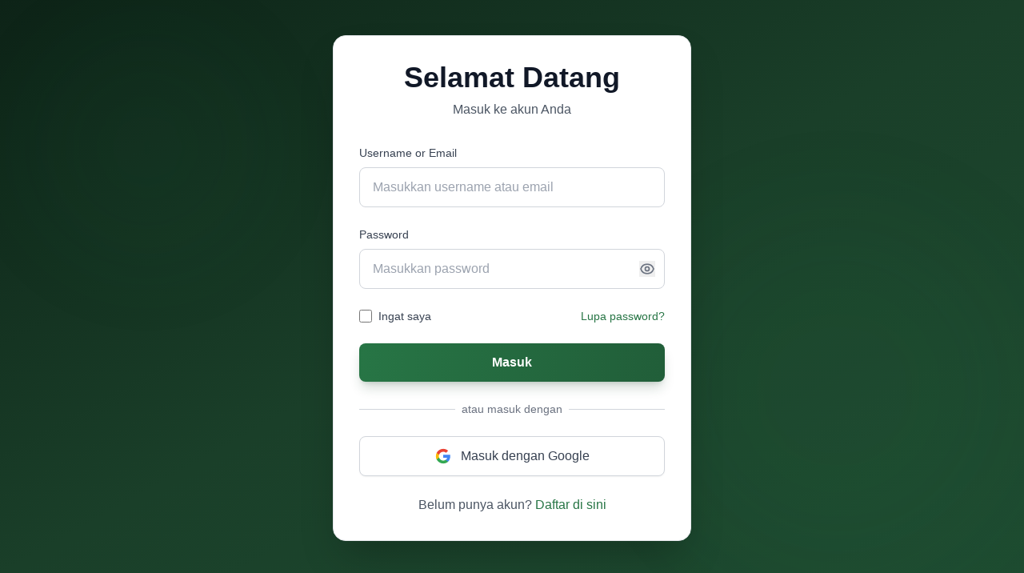

--- FILE ---
content_type: application/javascript
request_url: https://teknolojital.com/assets/CustomToast-B0Tnp5HR.js
body_size: 565
content:
import{z as n,j as e,m as r}from"./index-oKJ58d-L.js";const l=({t,type:i,title:s,message:d,icon:c})=>{const h={initial:{opacity:0,y:-50,scale:.9},animate:{opacity:1,y:0,scale:1},exit:{opacity:0,y:-20,scale:.9}},o=i==="success",a=i==="error",x=i==="info",m=o?"bg-gradient-to-r from-dark-green-500 to-dark-green-600":a?"bg-gradient-to-r from-red-500 to-red-600":"bg-gradient-to-r from-blue-500 to-blue-600",u=o?"bg-dark-green-400/20":a?"bg-red-400/20":"bg-blue-400/20",g=o?"border-dark-green-400/30":a?"border-red-400/30":"border-blue-400/30";return t.visible?e.jsxs(r.div,{variants:h,initial:"initial",animate:"animate",exit:"exit",transition:{duration:.3,ease:"easeOut"},className:`${m} backdrop-blur-lg rounded-xl shadow-2xl border ${g} p-4 min-w-[320px] max-w-md relative overflow-hidden`,children:[e.jsxs("div",{className:"flex items-start gap-3 relative z-10",children:[e.jsx(r.div,{initial:{scale:0,rotate:-180},animate:{scale:1,rotate:0},transition:{delay:.1,type:"spring",stiffness:200},className:`${u} rounded-lg p-2 flex-shrink-0`,children:c||e.jsxs(e.Fragment,{children:[o&&e.jsx("svg",{className:"w-6 h-6 text-white",fill:"none",stroke:"currentColor",viewBox:"0 0 24 24",children:e.jsx("path",{strokeLinecap:"round",strokeLinejoin:"round",strokeWidth:2.5,d:"M9 12l2 2 4-4m6 2a9 9 0 11-18 0 9 9 0 0118 0z"})}),a&&e.jsx("svg",{className:"w-6 h-6 text-white",fill:"none",stroke:"currentColor",viewBox:"0 0 24 24",children:e.jsx("path",{strokeLinecap:"round",strokeLinejoin:"round",strokeWidth:2.5,d:"M10 14l2-2m0 0l2-2m-2 2l-2-2m2 2l2 2m7-2a9 9 0 11-18 0 9 9 0 0118 0z"})}),x&&e.jsx("svg",{className:"w-6 h-6 text-white",fill:"none",stroke:"currentColor",viewBox:"0 0 24 24",children:e.jsx("path",{strokeLinecap:"round",strokeLinejoin:"round",strokeWidth:2.5,d:"M13 16h-1v-4h-1m1-4h.01M21 12a9 9 0 11-18 0 9 9 0 0118 0z"})})]})}),e.jsxs("div",{className:"flex-1 min-w-0",children:[s&&e.jsx(r.h4,{initial:{opacity:0,x:-10},animate:{opacity:1,x:0},transition:{delay:.15},className:"text-white font-semibold text-base mb-1",children:s}),e.jsx(r.p,{initial:{opacity:0,x:-10},animate:{opacity:1,x:0},transition:{delay:.2},className:"text-white/95 text-sm leading-relaxed",children:d})]}),e.jsx(r.button,{onClick:()=>n.dismiss(t.id),whileHover:{scale:1.1,rotate:90},whileTap:{scale:.9},className:"flex-shrink-0 text-white/80 hover:text-white transition-colors p-1 rounded hover:bg-white/10",children:e.jsx("svg",{className:"w-4 h-4",fill:"none",stroke:"currentColor",viewBox:"0 0 24 24",children:e.jsx("path",{strokeLinecap:"round",strokeLinejoin:"round",strokeWidth:2.5,d:"M6 18L18 6M6 6l12 12"})})})]}),e.jsx("div",{className:"absolute bottom-0 left-0 right-0 h-1 bg-white/10 rounded-b-xl overflow-hidden",children:e.jsx(r.div,{className:"h-full bg-white/40",initial:{width:"100%"},animate:{width:"0%"},transition:{duration:(t.duration||4e3)/1e3,ease:"linear"}})})]}):null},w=(t,i)=>n.custom(s=>e.jsx(l,{t:s,type:"success",title:i,message:t}),{duration:4e3,position:"top-right"}),b=(t,i)=>n.custom(s=>e.jsx(l,{t:s,type:"error",title:i,message:t}),{duration:5e3,position:"top-right"});export{w as a,b as s};


--- FILE ---
content_type: application/javascript
request_url: https://teknolojital.com/assets/tenant-admins-ClA2RfcC.js
body_size: 19392
content:
import{_ as St}from"./index-oKJ58d-L.js";import{s as H}from"./CustomToast-B0Tnp5HR.js";function ze(e,t){return function(){return e.apply(t,arguments)}}const{toString:yt}=Object.prototype,{getPrototypeOf:Re}=Object,{iterator:ce,toStringTag:We}=Symbol,ue=(e=>t=>{const s=yt.call(t);return e[s]||(e[s]=s.slice(8,-1).toLowerCase())})(Object.create(null)),A=e=>(e=e.toLowerCase(),t=>ue(t)===e),le=e=>t=>typeof t===e,{isArray:v}=Array,q=le("undefined");function W(e){return e!==null&&!q(e)&&e.constructor!==null&&!q(e.constructor)&&L(e.constructor.isBuffer)&&e.constructor.isBuffer(e)}const Ge=A("ArrayBuffer");function Tt(e){let t;return typeof ArrayBuffer<"u"&&ArrayBuffer.isView?t=ArrayBuffer.isView(e):t=e&&e.buffer&&Ge(e.buffer),t}const Rt=le("string"),L=le("function"),Xe=le("number"),G=e=>e!==null&&typeof e=="object",wt=e=>e===!0||e===!1,se=e=>{if(ue(e)!=="object")return!1;const t=Re(e);return(t===null||t===Object.prototype||Object.getPrototypeOf(t)===null)&&!(We in e)&&!(ce in e)},Ot=e=>{if(!G(e)||W(e))return!1;try{return Object.keys(e).length===0&&Object.getPrototypeOf(e)===Object.prototype}catch{return!1}},Lt=A("Date"),It=A("File"),Pt=A("Blob"),bt=A("FileList"),kt=e=>G(e)&&L(e.pipe),Mt=e=>{let t;return e&&(typeof FormData=="function"&&e instanceof FormData||L(e.append)&&((t=ue(e))==="formdata"||t==="object"&&L(e.toString)&&e.toString()==="[object FormData]"))},At=A("URLSearchParams"),[Ct,Nt,Ut,xt]=["ReadableStream","Request","Response","Headers"].map(A),Ht=e=>e.trim?e.trim():e.replace(/^[\s\uFEFF\xA0]+|[\s\uFEFF\xA0]+$/g,"");function X(e,t,{allOwnKeys:s=!1}={}){if(e===null||typeof e>"u")return;let n,r;if(typeof e!="object"&&(e=[e]),v(e))for(n=0,r=e.length;n<r;n++)t.call(null,e[n],n,e);else{if(W(e))return;const o=s?Object.getOwnPropertyNames(e):Object.keys(e),i=o.length;let c;for(n=0;n<i;n++)c=o[n],t.call(null,e[c],c,e)}}function Qe(e,t){if(W(e))return null;t=t.toLowerCase();const s=Object.keys(e);let n=s.length,r;for(;n-- >0;)if(r=s[n],t===r.toLowerCase())return r;return null}const j=typeof globalThis<"u"?globalThis:typeof self<"u"?self:typeof window<"u"?window:global,Ze=e=>!q(e)&&e!==j;function Ee(){const{caseless:e,skipUndefined:t}=Ze(this)&&this||{},s={},n=(r,o)=>{const i=e&&Qe(s,o)||o;se(s[i])&&se(r)?s[i]=Ee(s[i],r):se(r)?s[i]=Ee({},r):v(r)?s[i]=r.slice():(!t||!q(r))&&(s[i]=r)};for(let r=0,o=arguments.length;r<o;r++)arguments[r]&&X(arguments[r],n);return s}const Dt=(e,t,s,{allOwnKeys:n}={})=>(X(t,(r,o)=>{s&&L(r)?e[o]=ze(r,s):e[o]=r},{allOwnKeys:n}),e),Ft=e=>(e.charCodeAt(0)===65279&&(e=e.slice(1)),e),Bt=(e,t,s,n)=>{e.prototype=Object.create(t.prototype,n),e.prototype.constructor=e,Object.defineProperty(e,"super",{value:t.prototype}),s&&Object.assign(e.prototype,s)},jt=(e,t,s,n)=>{let r,o,i;const c={};if(t=t||{},e==null)return t;do{for(r=Object.getOwnPropertyNames(e),o=r.length;o-- >0;)i=r[o],(!n||n(i,e,t))&&!c[i]&&(t[i]=e[i],c[i]=!0);e=s!==!1&&Re(e)}while(e&&(!s||s(e,t))&&e!==Object.prototype);return t},$t=(e,t,s)=>{e=String(e),(s===void 0||s>e.length)&&(s=e.length),s-=t.length;const n=e.indexOf(t,s);return n!==-1&&n===s},Kt=e=>{if(!e)return null;if(v(e))return e;let t=e.length;if(!Xe(t))return null;const s=new Array(t);for(;t-- >0;)s[t]=e[t];return s},Yt=(e=>t=>e&&t instanceof e)(typeof Uint8Array<"u"&&Re(Uint8Array)),qt=(e,t)=>{const n=(e&&e[ce]).call(e);let r;for(;(r=n.next())&&!r.done;){const o=r.value;t.call(e,o[0],o[1])}},vt=(e,t)=>{let s;const n=[];for(;(s=e.exec(t))!==null;)n.push(s);return n},Vt=A("HTMLFormElement"),Jt=e=>e.toLowerCase().replace(/[-_\s]([a-z\d])(\w*)/g,function(s,n,r){return n.toUpperCase()+r}),Ce=(({hasOwnProperty:e})=>(t,s)=>e.call(t,s))(Object.prototype),zt=A("RegExp"),et=(e,t)=>{const s=Object.getOwnPropertyDescriptors(e),n={};X(s,(r,o)=>{let i;(i=t(r,o,e))!==!1&&(n[o]=i||r)}),Object.defineProperties(e,n)},Wt=e=>{et(e,(t,s)=>{if(L(e)&&["arguments","caller","callee"].indexOf(s)!==-1)return!1;const n=e[s];if(L(n)){if(t.enumerable=!1,"writable"in t){t.writable=!1;return}t.set||(t.set=()=>{throw Error("Can not rewrite read-only method '"+s+"'")})}})},Gt=(e,t)=>{const s={},n=r=>{r.forEach(o=>{s[o]=!0})};return v(e)?n(e):n(String(e).split(t)),s},Xt=()=>{},Qt=(e,t)=>e!=null&&Number.isFinite(e=+e)?e:t;function Zt(e){return!!(e&&L(e.append)&&e[We]==="FormData"&&e[ce])}const en=e=>{const t=new Array(10),s=(n,r)=>{if(G(n)){if(t.indexOf(n)>=0)return;if(W(n))return n;if(!("toJSON"in n)){t[r]=n;const o=v(n)?[]:{};return X(n,(i,c)=>{const m=s(i,r+1);!q(m)&&(o[c]=m)}),t[r]=void 0,o}}return n};return s(e,0)},tn=A("AsyncFunction"),nn=e=>e&&(G(e)||L(e))&&L(e.then)&&L(e.catch),tt=((e,t)=>e?setImmediate:t?((s,n)=>(j.addEventListener("message",({source:r,data:o})=>{r===j&&o===s&&n.length&&n.shift()()},!1),r=>{n.push(r),j.postMessage(s,"*")}))(`axios@${Math.random()}`,[]):s=>setTimeout(s))(typeof setImmediate=="function",L(j.postMessage)),sn=typeof queueMicrotask<"u"?queueMicrotask.bind(j):typeof process<"u"&&process.nextTick||tt,rn=e=>e!=null&&L(e[ce]),a={isArray:v,isArrayBuffer:Ge,isBuffer:W,isFormData:Mt,isArrayBufferView:Tt,isString:Rt,isNumber:Xe,isBoolean:wt,isObject:G,isPlainObject:se,isEmptyObject:Ot,isReadableStream:Ct,isRequest:Nt,isResponse:Ut,isHeaders:xt,isUndefined:q,isDate:Lt,isFile:It,isBlob:Pt,isRegExp:zt,isFunction:L,isStream:kt,isURLSearchParams:At,isTypedArray:Yt,isFileList:bt,forEach:X,merge:Ee,extend:Dt,trim:Ht,stripBOM:Ft,inherits:Bt,toFlatObject:jt,kindOf:ue,kindOfTest:A,endsWith:$t,toArray:Kt,forEachEntry:qt,matchAll:vt,isHTMLForm:Vt,hasOwnProperty:Ce,hasOwnProp:Ce,reduceDescriptors:et,freezeMethods:Wt,toObjectSet:Gt,toCamelCase:Jt,noop:Xt,toFiniteNumber:Qt,findKey:Qe,global:j,isContextDefined:Ze,isSpecCompliantForm:Zt,toJSONObject:en,isAsyncFn:tn,isThenable:nn,setImmediate:tt,asap:sn,isIterable:rn};function _(e,t,s,n,r){Error.call(this),Error.captureStackTrace?Error.captureStackTrace(this,this.constructor):this.stack=new Error().stack,this.message=e,this.name="AxiosError",t&&(this.code=t),s&&(this.config=s),n&&(this.request=n),r&&(this.response=r,this.status=r.status?r.status:null)}a.inherits(_,Error,{toJSON:function(){return{message:this.message,name:this.name,description:this.description,number:this.number,fileName:this.fileName,lineNumber:this.lineNumber,columnNumber:this.columnNumber,stack:this.stack,config:a.toJSONObject(this.config),code:this.code,status:this.status}}});const nt=_.prototype,st={};["ERR_BAD_OPTION_VALUE","ERR_BAD_OPTION","ECONNABORTED","ETIMEDOUT","ERR_NETWORK","ERR_FR_TOO_MANY_REDIRECTS","ERR_DEPRECATED","ERR_BAD_RESPONSE","ERR_BAD_REQUEST","ERR_CANCELED","ERR_NOT_SUPPORT","ERR_INVALID_URL"].forEach(e=>{st[e]={value:e}});Object.defineProperties(_,st);Object.defineProperty(nt,"isAxiosError",{value:!0});_.from=(e,t,s,n,r,o)=>{const i=Object.create(nt);a.toFlatObject(e,i,function(u){return u!==Error.prototype},l=>l!=="isAxiosError");const c=e&&e.message?e.message:"Error",m=t==null&&e?e.code:t;return _.call(i,c,m,s,n,r),e&&i.cause==null&&Object.defineProperty(i,"cause",{value:e,configurable:!0}),i.name=e&&e.name||"Error",o&&Object.assign(i,o),i};const on=null;function Se(e){return a.isPlainObject(e)||a.isArray(e)}function rt(e){return a.endsWith(e,"[]")?e.slice(0,-2):e}function Ne(e,t,s){return e?e.concat(t).map(function(r,o){return r=rt(r),!s&&o?"["+r+"]":r}).join(s?".":""):t}function an(e){return a.isArray(e)&&!e.some(Se)}const cn=a.toFlatObject(a,{},null,function(t){return/^is[A-Z]/.test(t)});function de(e,t,s){if(!a.isObject(e))throw new TypeError("target must be an object");t=t||new FormData,s=a.toFlatObject(s,{metaTokens:!0,dots:!1,indexes:!1},!1,function(h,p){return!a.isUndefined(p[h])});const n=s.metaTokens,r=s.visitor||u,o=s.dots,i=s.indexes,m=(s.Blob||typeof Blob<"u"&&Blob)&&a.isSpecCompliantForm(t);if(!a.isFunction(r))throw new TypeError("visitor must be a function");function l(d){if(d===null)return"";if(a.isDate(d))return d.toISOString();if(a.isBoolean(d))return d.toString();if(!m&&a.isBlob(d))throw new _("Blob is not supported. Use a Buffer instead.");return a.isArrayBuffer(d)||a.isTypedArray(d)?m&&typeof Blob=="function"?new Blob([d]):Buffer.from(d):d}function u(d,h,p){let y=d;if(d&&!p&&typeof d=="object"){if(a.endsWith(h,"{}"))h=n?h:h.slice(0,-2),d=JSON.stringify(d);else if(a.isArray(d)&&an(d)||(a.isFileList(d)||a.endsWith(h,"[]"))&&(y=a.toArray(d)))return h=rt(h),y.forEach(function(T,O){!(a.isUndefined(T)||T===null)&&t.append(i===!0?Ne([h],O,o):i===null?h:h+"[]",l(T))}),!1}return Se(d)?!0:(t.append(Ne(p,h,o),l(d)),!1)}const g=[],E=Object.assign(cn,{defaultVisitor:u,convertValue:l,isVisitable:Se});function R(d,h){if(!a.isUndefined(d)){if(g.indexOf(d)!==-1)throw Error("Circular reference detected in "+h.join("."));g.push(d),a.forEach(d,function(y,b){(!(a.isUndefined(y)||y===null)&&r.call(t,y,a.isString(b)?b.trim():b,h,E))===!0&&R(y,h?h.concat(b):[b])}),g.pop()}}if(!a.isObject(e))throw new TypeError("data must be an object");return R(e),t}function Ue(e){const t={"!":"%21","'":"%27","(":"%28",")":"%29","~":"%7E","%20":"+","%00":"\0"};return encodeURIComponent(e).replace(/[!'()~]|%20|%00/g,function(n){return t[n]})}function we(e,t){this._pairs=[],e&&de(e,this,t)}const it=we.prototype;it.append=function(t,s){this._pairs.push([t,s])};it.toString=function(t){const s=t?function(n){return t.call(this,n,Ue)}:Ue;return this._pairs.map(function(r){return s(r[0])+"="+s(r[1])},"").join("&")};function un(e){return encodeURIComponent(e).replace(/%3A/gi,":").replace(/%24/g,"$").replace(/%2C/gi,",").replace(/%20/g,"+")}function ot(e,t,s){if(!t)return e;const n=s&&s.encode||un;a.isFunction(s)&&(s={serialize:s});const r=s&&s.serialize;let o;if(r?o=r(t,s):o=a.isURLSearchParams(t)?t.toString():new we(t,s).toString(n),o){const i=e.indexOf("#");i!==-1&&(e=e.slice(0,i)),e+=(e.indexOf("?")===-1?"?":"&")+o}return e}class xe{constructor(){this.handlers=[]}use(t,s,n){return this.handlers.push({fulfilled:t,rejected:s,synchronous:n?n.synchronous:!1,runWhen:n?n.runWhen:null}),this.handlers.length-1}eject(t){this.handlers[t]&&(this.handlers[t]=null)}clear(){this.handlers&&(this.handlers=[])}forEach(t){a.forEach(this.handlers,function(n){n!==null&&t(n)})}}const at={silentJSONParsing:!0,forcedJSONParsing:!0,clarifyTimeoutError:!1},ln=typeof URLSearchParams<"u"?URLSearchParams:we,dn=typeof FormData<"u"?FormData:null,fn=typeof Blob<"u"?Blob:null,mn={isBrowser:!0,classes:{URLSearchParams:ln,FormData:dn,Blob:fn},protocols:["http","https","file","blob","url","data"]},Oe=typeof window<"u"&&typeof document<"u",ye=typeof navigator=="object"&&navigator||void 0,pn=Oe&&(!ye||["ReactNative","NativeScript","NS"].indexOf(ye.product)<0),gn=typeof WorkerGlobalScope<"u"&&self instanceof WorkerGlobalScope&&typeof self.importScripts=="function",hn=Oe&&window.location.href||"http://localhost",_n=Object.freeze(Object.defineProperty({__proto__:null,hasBrowserEnv:Oe,hasStandardBrowserEnv:pn,hasStandardBrowserWebWorkerEnv:gn,navigator:ye,origin:hn},Symbol.toStringTag,{value:"Module"})),w={..._n,...mn};function En(e,t){return de(e,new w.classes.URLSearchParams,{visitor:function(s,n,r,o){return w.isNode&&a.isBuffer(s)?(this.append(n,s.toString("base64")),!1):o.defaultVisitor.apply(this,arguments)},...t})}function Sn(e){return a.matchAll(/\w+|\[(\w*)]/g,e).map(t=>t[0]==="[]"?"":t[1]||t[0])}function yn(e){const t={},s=Object.keys(e);let n;const r=s.length;let o;for(n=0;n<r;n++)o=s[n],t[o]=e[o];return t}function ct(e){function t(s,n,r,o){let i=s[o++];if(i==="__proto__")return!0;const c=Number.isFinite(+i),m=o>=s.length;return i=!i&&a.isArray(r)?r.length:i,m?(a.hasOwnProp(r,i)?r[i]=[r[i],n]:r[i]=n,!c):((!r[i]||!a.isObject(r[i]))&&(r[i]=[]),t(s,n,r[i],o)&&a.isArray(r[i])&&(r[i]=yn(r[i])),!c)}if(a.isFormData(e)&&a.isFunction(e.entries)){const s={};return a.forEachEntry(e,(n,r)=>{t(Sn(n),r,s,0)}),s}return null}function Tn(e,t,s){if(a.isString(e))try{return(t||JSON.parse)(e),a.trim(e)}catch(n){if(n.name!=="SyntaxError")throw n}return(s||JSON.stringify)(e)}const Q={transitional:at,adapter:["xhr","http","fetch"],transformRequest:[function(t,s){const n=s.getContentType()||"",r=n.indexOf("application/json")>-1,o=a.isObject(t);if(o&&a.isHTMLForm(t)&&(t=new FormData(t)),a.isFormData(t))return r?JSON.stringify(ct(t)):t;if(a.isArrayBuffer(t)||a.isBuffer(t)||a.isStream(t)||a.isFile(t)||a.isBlob(t)||a.isReadableStream(t))return t;if(a.isArrayBufferView(t))return t.buffer;if(a.isURLSearchParams(t))return s.setContentType("application/x-www-form-urlencoded;charset=utf-8",!1),t.toString();let c;if(o){if(n.indexOf("application/x-www-form-urlencoded")>-1)return En(t,this.formSerializer).toString();if((c=a.isFileList(t))||n.indexOf("multipart/form-data")>-1){const m=this.env&&this.env.FormData;return de(c?{"files[]":t}:t,m&&new m,this.formSerializer)}}return o||r?(s.setContentType("application/json",!1),Tn(t)):t}],transformResponse:[function(t){const s=this.transitional||Q.transitional,n=s&&s.forcedJSONParsing,r=this.responseType==="json";if(a.isResponse(t)||a.isReadableStream(t))return t;if(t&&a.isString(t)&&(n&&!this.responseType||r)){const i=!(s&&s.silentJSONParsing)&&r;try{return JSON.parse(t,this.parseReviver)}catch(c){if(i)throw c.name==="SyntaxError"?_.from(c,_.ERR_BAD_RESPONSE,this,null,this.response):c}}return t}],timeout:0,xsrfCookieName:"XSRF-TOKEN",xsrfHeaderName:"X-XSRF-TOKEN",maxContentLength:-1,maxBodyLength:-1,env:{FormData:w.classes.FormData,Blob:w.classes.Blob},validateStatus:function(t){return t>=200&&t<300},headers:{common:{Accept:"application/json, text/plain, */*","Content-Type":void 0}}};a.forEach(["delete","get","head","post","put","patch"],e=>{Q.headers[e]={}});const Rn=a.toObjectSet(["age","authorization","content-length","content-type","etag","expires","from","host","if-modified-since","if-unmodified-since","last-modified","location","max-forwards","proxy-authorization","referer","retry-after","user-agent"]),wn=e=>{const t={};let s,n,r;return e&&e.split(`
`).forEach(function(i){r=i.indexOf(":"),s=i.substring(0,r).trim().toLowerCase(),n=i.substring(r+1).trim(),!(!s||t[s]&&Rn[s])&&(s==="set-cookie"?t[s]?t[s].push(n):t[s]=[n]:t[s]=t[s]?t[s]+", "+n:n)}),t},He=Symbol("internals");function z(e){return e&&String(e).trim().toLowerCase()}function re(e){return e===!1||e==null?e:a.isArray(e)?e.map(re):String(e)}function On(e){const t=Object.create(null),s=/([^\s,;=]+)\s*(?:=\s*([^,;]+))?/g;let n;for(;n=s.exec(e);)t[n[1]]=n[2];return t}const Ln=e=>/^[-_a-zA-Z0-9^`|~,!#$%&'*+.]+$/.test(e.trim());function ge(e,t,s,n,r){if(a.isFunction(n))return n.call(this,t,s);if(r&&(t=s),!!a.isString(t)){if(a.isString(n))return t.indexOf(n)!==-1;if(a.isRegExp(n))return n.test(t)}}function In(e){return e.trim().toLowerCase().replace(/([a-z\d])(\w*)/g,(t,s,n)=>s.toUpperCase()+n)}function Pn(e,t){const s=a.toCamelCase(" "+t);["get","set","has"].forEach(n=>{Object.defineProperty(e,n+s,{value:function(r,o,i){return this[n].call(this,t,r,o,i)},configurable:!0})})}let I=class{constructor(t){t&&this.set(t)}set(t,s,n){const r=this;function o(c,m,l){const u=z(m);if(!u)throw new Error("header name must be a non-empty string");const g=a.findKey(r,u);(!g||r[g]===void 0||l===!0||l===void 0&&r[g]!==!1)&&(r[g||m]=re(c))}const i=(c,m)=>a.forEach(c,(l,u)=>o(l,u,m));if(a.isPlainObject(t)||t instanceof this.constructor)i(t,s);else if(a.isString(t)&&(t=t.trim())&&!Ln(t))i(wn(t),s);else if(a.isObject(t)&&a.isIterable(t)){let c={},m,l;for(const u of t){if(!a.isArray(u))throw TypeError("Object iterator must return a key-value pair");c[l=u[0]]=(m=c[l])?a.isArray(m)?[...m,u[1]]:[m,u[1]]:u[1]}i(c,s)}else t!=null&&o(s,t,n);return this}get(t,s){if(t=z(t),t){const n=a.findKey(this,t);if(n){const r=this[n];if(!s)return r;if(s===!0)return On(r);if(a.isFunction(s))return s.call(this,r,n);if(a.isRegExp(s))return s.exec(r);throw new TypeError("parser must be boolean|regexp|function")}}}has(t,s){if(t=z(t),t){const n=a.findKey(this,t);return!!(n&&this[n]!==void 0&&(!s||ge(this,this[n],n,s)))}return!1}delete(t,s){const n=this;let r=!1;function o(i){if(i=z(i),i){const c=a.findKey(n,i);c&&(!s||ge(n,n[c],c,s))&&(delete n[c],r=!0)}}return a.isArray(t)?t.forEach(o):o(t),r}clear(t){const s=Object.keys(this);let n=s.length,r=!1;for(;n--;){const o=s[n];(!t||ge(this,this[o],o,t,!0))&&(delete this[o],r=!0)}return r}normalize(t){const s=this,n={};return a.forEach(this,(r,o)=>{const i=a.findKey(n,o);if(i){s[i]=re(r),delete s[o];return}const c=t?In(o):String(o).trim();c!==o&&delete s[o],s[c]=re(r),n[c]=!0}),this}concat(...t){return this.constructor.concat(this,...t)}toJSON(t){const s=Object.create(null);return a.forEach(this,(n,r)=>{n!=null&&n!==!1&&(s[r]=t&&a.isArray(n)?n.join(", "):n)}),s}[Symbol.iterator](){return Object.entries(this.toJSON())[Symbol.iterator]()}toString(){return Object.entries(this.toJSON()).map(([t,s])=>t+": "+s).join(`
`)}getSetCookie(){return this.get("set-cookie")||[]}get[Symbol.toStringTag](){return"AxiosHeaders"}static from(t){return t instanceof this?t:new this(t)}static concat(t,...s){const n=new this(t);return s.forEach(r=>n.set(r)),n}static accessor(t){const n=(this[He]=this[He]={accessors:{}}).accessors,r=this.prototype;function o(i){const c=z(i);n[c]||(Pn(r,i),n[c]=!0)}return a.isArray(t)?t.forEach(o):o(t),this}};I.accessor(["Content-Type","Content-Length","Accept","Accept-Encoding","User-Agent","Authorization"]);a.reduceDescriptors(I.prototype,({value:e},t)=>{let s=t[0].toUpperCase()+t.slice(1);return{get:()=>e,set(n){this[s]=n}}});a.freezeMethods(I);function he(e,t){const s=this||Q,n=t||s,r=I.from(n.headers);let o=n.data;return a.forEach(e,function(c){o=c.call(s,o,r.normalize(),t?t.status:void 0)}),r.normalize(),o}function ut(e){return!!(e&&e.__CANCEL__)}function V(e,t,s){_.call(this,e??"canceled",_.ERR_CANCELED,t,s),this.name="CanceledError"}a.inherits(V,_,{__CANCEL__:!0});function lt(e,t,s){const n=s.config.validateStatus;!s.status||!n||n(s.status)?e(s):t(new _("Request failed with status code "+s.status,[_.ERR_BAD_REQUEST,_.ERR_BAD_RESPONSE][Math.floor(s.status/100)-4],s.config,s.request,s))}function bn(e){const t=/^([-+\w]{1,25})(:?\/\/|:)/.exec(e);return t&&t[1]||""}function kn(e,t){e=e||10;const s=new Array(e),n=new Array(e);let r=0,o=0,i;return t=t!==void 0?t:1e3,function(m){const l=Date.now(),u=n[o];i||(i=l),s[r]=m,n[r]=l;let g=o,E=0;for(;g!==r;)E+=s[g++],g=g%e;if(r=(r+1)%e,r===o&&(o=(o+1)%e),l-i<t)return;const R=u&&l-u;return R?Math.round(E*1e3/R):void 0}}function Mn(e,t){let s=0,n=1e3/t,r,o;const i=(l,u=Date.now())=>{s=u,r=null,o&&(clearTimeout(o),o=null),e(...l)};return[(...l)=>{const u=Date.now(),g=u-s;g>=n?i(l,u):(r=l,o||(o=setTimeout(()=>{o=null,i(r)},n-g)))},()=>r&&i(r)]}const oe=(e,t,s=3)=>{let n=0;const r=kn(50,250);return Mn(o=>{const i=o.loaded,c=o.lengthComputable?o.total:void 0,m=i-n,l=r(m),u=i<=c;n=i;const g={loaded:i,total:c,progress:c?i/c:void 0,bytes:m,rate:l||void 0,estimated:l&&c&&u?(c-i)/l:void 0,event:o,lengthComputable:c!=null,[t?"download":"upload"]:!0};e(g)},s)},De=(e,t)=>{const s=e!=null;return[n=>t[0]({lengthComputable:s,total:e,loaded:n}),t[1]]},Fe=e=>(...t)=>a.asap(()=>e(...t)),An=w.hasStandardBrowserEnv?((e,t)=>s=>(s=new URL(s,w.origin),e.protocol===s.protocol&&e.host===s.host&&(t||e.port===s.port)))(new URL(w.origin),w.navigator&&/(msie|trident)/i.test(w.navigator.userAgent)):()=>!0,Cn=w.hasStandardBrowserEnv?{write(e,t,s,n,r,o,i){if(typeof document>"u")return;const c=[`${e}=${encodeURIComponent(t)}`];a.isNumber(s)&&c.push(`expires=${new Date(s).toUTCString()}`),a.isString(n)&&c.push(`path=${n}`),a.isString(r)&&c.push(`domain=${r}`),o===!0&&c.push("secure"),a.isString(i)&&c.push(`SameSite=${i}`),document.cookie=c.join("; ")},read(e){if(typeof document>"u")return null;const t=document.cookie.match(new RegExp("(?:^|; )"+e+"=([^;]*)"));return t?decodeURIComponent(t[1]):null},remove(e){this.write(e,"",Date.now()-864e5,"/")}}:{write(){},read(){return null},remove(){}};function Nn(e){return/^([a-z][a-z\d+\-.]*:)?\/\//i.test(e)}function Un(e,t){return t?e.replace(/\/?\/$/,"")+"/"+t.replace(/^\/+/,""):e}function dt(e,t,s){let n=!Nn(t);return e&&(n||s==!1)?Un(e,t):t}const Be=e=>e instanceof I?{...e}:e;function K(e,t){t=t||{};const s={};function n(l,u,g,E){return a.isPlainObject(l)&&a.isPlainObject(u)?a.merge.call({caseless:E},l,u):a.isPlainObject(u)?a.merge({},u):a.isArray(u)?u.slice():u}function r(l,u,g,E){if(a.isUndefined(u)){if(!a.isUndefined(l))return n(void 0,l,g,E)}else return n(l,u,g,E)}function o(l,u){if(!a.isUndefined(u))return n(void 0,u)}function i(l,u){if(a.isUndefined(u)){if(!a.isUndefined(l))return n(void 0,l)}else return n(void 0,u)}function c(l,u,g){if(g in t)return n(l,u);if(g in e)return n(void 0,l)}const m={url:o,method:o,data:o,baseURL:i,transformRequest:i,transformResponse:i,paramsSerializer:i,timeout:i,timeoutMessage:i,withCredentials:i,withXSRFToken:i,adapter:i,responseType:i,xsrfCookieName:i,xsrfHeaderName:i,onUploadProgress:i,onDownloadProgress:i,decompress:i,maxContentLength:i,maxBodyLength:i,beforeRedirect:i,transport:i,httpAgent:i,httpsAgent:i,cancelToken:i,socketPath:i,responseEncoding:i,validateStatus:c,headers:(l,u,g)=>r(Be(l),Be(u),g,!0)};return a.forEach(Object.keys({...e,...t}),function(u){const g=m[u]||r,E=g(e[u],t[u],u);a.isUndefined(E)&&g!==c||(s[u]=E)}),s}const ft=e=>{const t=K({},e);let{data:s,withXSRFToken:n,xsrfHeaderName:r,xsrfCookieName:o,headers:i,auth:c}=t;if(t.headers=i=I.from(i),t.url=ot(dt(t.baseURL,t.url,t.allowAbsoluteUrls),e.params,e.paramsSerializer),c&&i.set("Authorization","Basic "+btoa((c.username||"")+":"+(c.password?unescape(encodeURIComponent(c.password)):""))),a.isFormData(s)){if(w.hasStandardBrowserEnv||w.hasStandardBrowserWebWorkerEnv)i.setContentType(void 0);else if(a.isFunction(s.getHeaders)){const m=s.getHeaders(),l=["content-type","content-length"];Object.entries(m).forEach(([u,g])=>{l.includes(u.toLowerCase())&&i.set(u,g)})}}if(w.hasStandardBrowserEnv&&(n&&a.isFunction(n)&&(n=n(t)),n||n!==!1&&An(t.url))){const m=r&&o&&Cn.read(o);m&&i.set(r,m)}return t},xn=typeof XMLHttpRequest<"u",Hn=xn&&function(e){return new Promise(function(s,n){const r=ft(e);let o=r.data;const i=I.from(r.headers).normalize();let{responseType:c,onUploadProgress:m,onDownloadProgress:l}=r,u,g,E,R,d;function h(){R&&R(),d&&d(),r.cancelToken&&r.cancelToken.unsubscribe(u),r.signal&&r.signal.removeEventListener("abort",u)}let p=new XMLHttpRequest;p.open(r.method.toUpperCase(),r.url,!0),p.timeout=r.timeout;function y(){if(!p)return;const T=I.from("getAllResponseHeaders"in p&&p.getAllResponseHeaders()),M={data:!c||c==="text"||c==="json"?p.responseText:p.response,status:p.status,statusText:p.statusText,headers:T,config:e,request:p};lt(function(k){s(k),h()},function(k){n(k),h()},M),p=null}"onloadend"in p?p.onloadend=y:p.onreadystatechange=function(){!p||p.readyState!==4||p.status===0&&!(p.responseURL&&p.responseURL.indexOf("file:")===0)||setTimeout(y)},p.onabort=function(){p&&(n(new _("Request aborted",_.ECONNABORTED,e,p)),p=null)},p.onerror=function(O){const M=O&&O.message?O.message:"Network Error",D=new _(M,_.ERR_NETWORK,e,p);D.event=O||null,n(D),p=null},p.ontimeout=function(){let O=r.timeout?"timeout of "+r.timeout+"ms exceeded":"timeout exceeded";const M=r.transitional||at;r.timeoutErrorMessage&&(O=r.timeoutErrorMessage),n(new _(O,M.clarifyTimeoutError?_.ETIMEDOUT:_.ECONNABORTED,e,p)),p=null},o===void 0&&i.setContentType(null),"setRequestHeader"in p&&a.forEach(i.toJSON(),function(O,M){p.setRequestHeader(M,O)}),a.isUndefined(r.withCredentials)||(p.withCredentials=!!r.withCredentials),c&&c!=="json"&&(p.responseType=r.responseType),l&&([E,d]=oe(l,!0),p.addEventListener("progress",E)),m&&p.upload&&([g,R]=oe(m),p.upload.addEventListener("progress",g),p.upload.addEventListener("loadend",R)),(r.cancelToken||r.signal)&&(u=T=>{p&&(n(!T||T.type?new V(null,e,p):T),p.abort(),p=null)},r.cancelToken&&r.cancelToken.subscribe(u),r.signal&&(r.signal.aborted?u():r.signal.addEventListener("abort",u)));const b=bn(r.url);if(b&&w.protocols.indexOf(b)===-1){n(new _("Unsupported protocol "+b+":",_.ERR_BAD_REQUEST,e));return}p.send(o||null)})},Dn=(e,t)=>{const{length:s}=e=e?e.filter(Boolean):[];if(t||s){let n=new AbortController,r;const o=function(l){if(!r){r=!0,c();const u=l instanceof Error?l:this.reason;n.abort(u instanceof _?u:new V(u instanceof Error?u.message:u))}};let i=t&&setTimeout(()=>{i=null,o(new _(`timeout ${t} of ms exceeded`,_.ETIMEDOUT))},t);const c=()=>{e&&(i&&clearTimeout(i),i=null,e.forEach(l=>{l.unsubscribe?l.unsubscribe(o):l.removeEventListener("abort",o)}),e=null)};e.forEach(l=>l.addEventListener("abort",o));const{signal:m}=n;return m.unsubscribe=()=>a.asap(c),m}},Fn=function*(e,t){let s=e.byteLength;if(s<t){yield e;return}let n=0,r;for(;n<s;)r=n+t,yield e.slice(n,r),n=r},Bn=async function*(e,t){for await(const s of jn(e))yield*Fn(s,t)},jn=async function*(e){if(e[Symbol.asyncIterator]){yield*e;return}const t=e.getReader();try{for(;;){const{done:s,value:n}=await t.read();if(s)break;yield n}}finally{await t.cancel()}},je=(e,t,s,n)=>{const r=Bn(e,t);let o=0,i,c=m=>{i||(i=!0,n&&n(m))};return new ReadableStream({async pull(m){try{const{done:l,value:u}=await r.next();if(l){c(),m.close();return}let g=u.byteLength;if(s){let E=o+=g;s(E)}m.enqueue(new Uint8Array(u))}catch(l){throw c(l),l}},cancel(m){return c(m),r.return()}},{highWaterMark:2})},$e=64*1024,{isFunction:ne}=a,$n=(({Request:e,Response:t})=>({Request:e,Response:t}))(a.global),{ReadableStream:Ke,TextEncoder:Ye}=a.global,qe=(e,...t)=>{try{return!!e(...t)}catch{return!1}},Kn=e=>{e=a.merge.call({skipUndefined:!0},$n,e);const{fetch:t,Request:s,Response:n}=e,r=t?ne(t):typeof fetch=="function",o=ne(s),i=ne(n);if(!r)return!1;const c=r&&ne(Ke),m=r&&(typeof Ye=="function"?(d=>h=>d.encode(h))(new Ye):async d=>new Uint8Array(await new s(d).arrayBuffer())),l=o&&c&&qe(()=>{let d=!1;const h=new s(w.origin,{body:new Ke,method:"POST",get duplex(){return d=!0,"half"}}).headers.has("Content-Type");return d&&!h}),u=i&&c&&qe(()=>a.isReadableStream(new n("").body)),g={stream:u&&(d=>d.body)};r&&["text","arrayBuffer","blob","formData","stream"].forEach(d=>{!g[d]&&(g[d]=(h,p)=>{let y=h&&h[d];if(y)return y.call(h);throw new _(`Response type '${d}' is not supported`,_.ERR_NOT_SUPPORT,p)})});const E=async d=>{if(d==null)return 0;if(a.isBlob(d))return d.size;if(a.isSpecCompliantForm(d))return(await new s(w.origin,{method:"POST",body:d}).arrayBuffer()).byteLength;if(a.isArrayBufferView(d)||a.isArrayBuffer(d))return d.byteLength;if(a.isURLSearchParams(d)&&(d=d+""),a.isString(d))return(await m(d)).byteLength},R=async(d,h)=>{const p=a.toFiniteNumber(d.getContentLength());return p??E(h)};return async d=>{let{url:h,method:p,data:y,signal:b,cancelToken:T,timeout:O,onDownloadProgress:M,onUploadProgress:D,responseType:k,headers:me,withCredentials:Z="same-origin",fetchOptions:Ie}=ft(d),Pe=t||fetch;k=k?(k+"").toLowerCase():"text";let ee=Dn([b,T&&T.toAbortSignal()],O),J=null;const F=ee&&ee.unsubscribe&&(()=>{ee.unsubscribe()});let be;try{if(D&&l&&p!=="get"&&p!=="head"&&(be=await R(me,y))!==0){let x=new s(h,{method:"POST",body:y,duplex:"half"}),Y;if(a.isFormData(y)&&(Y=x.headers.get("content-type"))&&me.setContentType(Y),x.body){const[pe,te]=De(be,oe(Fe(D)));y=je(x.body,$e,pe,te)}}a.isString(Z)||(Z=Z?"include":"omit");const C=o&&"credentials"in s.prototype,ke={...Ie,signal:ee,method:p.toUpperCase(),headers:me.normalize().toJSON(),body:y,duplex:"half",credentials:C?Z:void 0};J=o&&new s(h,ke);let U=await(o?Pe(J,Ie):Pe(h,ke));const Me=u&&(k==="stream"||k==="response");if(u&&(M||Me&&F)){const x={};["status","statusText","headers"].forEach(Ae=>{x[Ae]=U[Ae]});const Y=a.toFiniteNumber(U.headers.get("content-length")),[pe,te]=M&&De(Y,oe(Fe(M),!0))||[];U=new n(je(U.body,$e,pe,()=>{te&&te(),F&&F()}),x)}k=k||"text";let Et=await g[a.findKey(g,k)||"text"](U,d);return!Me&&F&&F(),await new Promise((x,Y)=>{lt(x,Y,{data:Et,headers:I.from(U.headers),status:U.status,statusText:U.statusText,config:d,request:J})})}catch(C){throw F&&F(),C&&C.name==="TypeError"&&/Load failed|fetch/i.test(C.message)?Object.assign(new _("Network Error",_.ERR_NETWORK,d,J),{cause:C.cause||C}):_.from(C,C&&C.code,d,J)}}},Yn=new Map,mt=e=>{let t=e&&e.env||{};const{fetch:s,Request:n,Response:r}=t,o=[n,r,s];let i=o.length,c=i,m,l,u=Yn;for(;c--;)m=o[c],l=u.get(m),l===void 0&&u.set(m,l=c?new Map:Kn(t)),u=l;return l};mt();const Le={http:on,xhr:Hn,fetch:{get:mt}};a.forEach(Le,(e,t)=>{if(e){try{Object.defineProperty(e,"name",{value:t})}catch{}Object.defineProperty(e,"adapterName",{value:t})}});const ve=e=>`- ${e}`,qn=e=>a.isFunction(e)||e===null||e===!1;function vn(e,t){e=a.isArray(e)?e:[e];const{length:s}=e;let n,r;const o={};for(let i=0;i<s;i++){n=e[i];let c;if(r=n,!qn(n)&&(r=Le[(c=String(n)).toLowerCase()],r===void 0))throw new _(`Unknown adapter '${c}'`);if(r&&(a.isFunction(r)||(r=r.get(t))))break;o[c||"#"+i]=r}if(!r){const i=Object.entries(o).map(([m,l])=>`adapter ${m} `+(l===!1?"is not supported by the environment":"is not available in the build"));let c=s?i.length>1?`since :
`+i.map(ve).join(`
`):" "+ve(i[0]):"as no adapter specified";throw new _("There is no suitable adapter to dispatch the request "+c,"ERR_NOT_SUPPORT")}return r}const pt={getAdapter:vn,adapters:Le};function _e(e){if(e.cancelToken&&e.cancelToken.throwIfRequested(),e.signal&&e.signal.aborted)throw new V(null,e)}function Ve(e){return _e(e),e.headers=I.from(e.headers),e.data=he.call(e,e.transformRequest),["post","put","patch"].indexOf(e.method)!==-1&&e.headers.setContentType("application/x-www-form-urlencoded",!1),pt.getAdapter(e.adapter||Q.adapter,e)(e).then(function(n){return _e(e),n.data=he.call(e,e.transformResponse,n),n.headers=I.from(n.headers),n},function(n){return ut(n)||(_e(e),n&&n.response&&(n.response.data=he.call(e,e.transformResponse,n.response),n.response.headers=I.from(n.response.headers))),Promise.reject(n)})}const gt="1.13.2",fe={};["object","boolean","number","function","string","symbol"].forEach((e,t)=>{fe[e]=function(n){return typeof n===e||"a"+(t<1?"n ":" ")+e}});const Je={};fe.transitional=function(t,s,n){function r(o,i){return"[Axios v"+gt+"] Transitional option '"+o+"'"+i+(n?". "+n:"")}return(o,i,c)=>{if(t===!1)throw new _(r(i," has been removed"+(s?" in "+s:"")),_.ERR_DEPRECATED);return s&&!Je[i]&&(Je[i]=!0,console.warn(r(i," has been deprecated since v"+s+" and will be removed in the near future"))),t?t(o,i,c):!0}};fe.spelling=function(t){return(s,n)=>(console.warn(`${n} is likely a misspelling of ${t}`),!0)};function Vn(e,t,s){if(typeof e!="object")throw new _("options must be an object",_.ERR_BAD_OPTION_VALUE);const n=Object.keys(e);let r=n.length;for(;r-- >0;){const o=n[r],i=t[o];if(i){const c=e[o],m=c===void 0||i(c,o,e);if(m!==!0)throw new _("option "+o+" must be "+m,_.ERR_BAD_OPTION_VALUE);continue}if(s!==!0)throw new _("Unknown option "+o,_.ERR_BAD_OPTION)}}const ie={assertOptions:Vn,validators:fe},N=ie.validators;let $=class{constructor(t){this.defaults=t||{},this.interceptors={request:new xe,response:new xe}}async request(t,s){try{return await this._request(t,s)}catch(n){if(n instanceof Error){let r={};Error.captureStackTrace?Error.captureStackTrace(r):r=new Error;const o=r.stack?r.stack.replace(/^.+\n/,""):"";try{n.stack?o&&!String(n.stack).endsWith(o.replace(/^.+\n.+\n/,""))&&(n.stack+=`
`+o):n.stack=o}catch{}}throw n}}_request(t,s){typeof t=="string"?(s=s||{},s.url=t):s=t||{},s=K(this.defaults,s);const{transitional:n,paramsSerializer:r,headers:o}=s;n!==void 0&&ie.assertOptions(n,{silentJSONParsing:N.transitional(N.boolean),forcedJSONParsing:N.transitional(N.boolean),clarifyTimeoutError:N.transitional(N.boolean)},!1),r!=null&&(a.isFunction(r)?s.paramsSerializer={serialize:r}:ie.assertOptions(r,{encode:N.function,serialize:N.function},!0)),s.allowAbsoluteUrls!==void 0||(this.defaults.allowAbsoluteUrls!==void 0?s.allowAbsoluteUrls=this.defaults.allowAbsoluteUrls:s.allowAbsoluteUrls=!0),ie.assertOptions(s,{baseUrl:N.spelling("baseURL"),withXsrfToken:N.spelling("withXSRFToken")},!0),s.method=(s.method||this.defaults.method||"get").toLowerCase();let i=o&&a.merge(o.common,o[s.method]);o&&a.forEach(["delete","get","head","post","put","patch","common"],d=>{delete o[d]}),s.headers=I.concat(i,o);const c=[];let m=!0;this.interceptors.request.forEach(function(h){typeof h.runWhen=="function"&&h.runWhen(s)===!1||(m=m&&h.synchronous,c.unshift(h.fulfilled,h.rejected))});const l=[];this.interceptors.response.forEach(function(h){l.push(h.fulfilled,h.rejected)});let u,g=0,E;if(!m){const d=[Ve.bind(this),void 0];for(d.unshift(...c),d.push(...l),E=d.length,u=Promise.resolve(s);g<E;)u=u.then(d[g++],d[g++]);return u}E=c.length;let R=s;for(;g<E;){const d=c[g++],h=c[g++];try{R=d(R)}catch(p){h.call(this,p);break}}try{u=Ve.call(this,R)}catch(d){return Promise.reject(d)}for(g=0,E=l.length;g<E;)u=u.then(l[g++],l[g++]);return u}getUri(t){t=K(this.defaults,t);const s=dt(t.baseURL,t.url,t.allowAbsoluteUrls);return ot(s,t.params,t.paramsSerializer)}};a.forEach(["delete","get","head","options"],function(t){$.prototype[t]=function(s,n){return this.request(K(n||{},{method:t,url:s,data:(n||{}).data}))}});a.forEach(["post","put","patch"],function(t){function s(n){return function(o,i,c){return this.request(K(c||{},{method:t,headers:n?{"Content-Type":"multipart/form-data"}:{},url:o,data:i}))}}$.prototype[t]=s(),$.prototype[t+"Form"]=s(!0)});let Jn=class ht{constructor(t){if(typeof t!="function")throw new TypeError("executor must be a function.");let s;this.promise=new Promise(function(o){s=o});const n=this;this.promise.then(r=>{if(!n._listeners)return;let o=n._listeners.length;for(;o-- >0;)n._listeners[o](r);n._listeners=null}),this.promise.then=r=>{let o;const i=new Promise(c=>{n.subscribe(c),o=c}).then(r);return i.cancel=function(){n.unsubscribe(o)},i},t(function(o,i,c){n.reason||(n.reason=new V(o,i,c),s(n.reason))})}throwIfRequested(){if(this.reason)throw this.reason}subscribe(t){if(this.reason){t(this.reason);return}this._listeners?this._listeners.push(t):this._listeners=[t]}unsubscribe(t){if(!this._listeners)return;const s=this._listeners.indexOf(t);s!==-1&&this._listeners.splice(s,1)}toAbortSignal(){const t=new AbortController,s=n=>{t.abort(n)};return this.subscribe(s),t.signal.unsubscribe=()=>this.unsubscribe(s),t.signal}static source(){let t;return{token:new ht(function(r){t=r}),cancel:t}}};function zn(e){return function(s){return e.apply(null,s)}}function Wn(e){return a.isObject(e)&&e.isAxiosError===!0}const Te={Continue:100,SwitchingProtocols:101,Processing:102,EarlyHints:103,Ok:200,Created:201,Accepted:202,NonAuthoritativeInformation:203,NoContent:204,ResetContent:205,PartialContent:206,MultiStatus:207,AlreadyReported:208,ImUsed:226,MultipleChoices:300,MovedPermanently:301,Found:302,SeeOther:303,NotModified:304,UseProxy:305,Unused:306,TemporaryRedirect:307,PermanentRedirect:308,BadRequest:400,Unauthorized:401,PaymentRequired:402,Forbidden:403,NotFound:404,MethodNotAllowed:405,NotAcceptable:406,ProxyAuthenticationRequired:407,RequestTimeout:408,Conflict:409,Gone:410,LengthRequired:411,PreconditionFailed:412,PayloadTooLarge:413,UriTooLong:414,UnsupportedMediaType:415,RangeNotSatisfiable:416,ExpectationFailed:417,ImATeapot:418,MisdirectedRequest:421,UnprocessableEntity:422,Locked:423,FailedDependency:424,TooEarly:425,UpgradeRequired:426,PreconditionRequired:428,TooManyRequests:429,RequestHeaderFieldsTooLarge:431,UnavailableForLegalReasons:451,InternalServerError:500,NotImplemented:501,BadGateway:502,ServiceUnavailable:503,GatewayTimeout:504,HttpVersionNotSupported:505,VariantAlsoNegotiates:506,InsufficientStorage:507,LoopDetected:508,NotExtended:510,NetworkAuthenticationRequired:511,WebServerIsDown:521,ConnectionTimedOut:522,OriginIsUnreachable:523,TimeoutOccurred:524,SslHandshakeFailed:525,InvalidSslCertificate:526};Object.entries(Te).forEach(([e,t])=>{Te[t]=e});function _t(e){const t=new $(e),s=ze($.prototype.request,t);return a.extend(s,$.prototype,t,{allOwnKeys:!0}),a.extend(s,t,null,{allOwnKeys:!0}),s.create=function(r){return _t(K(e,r))},s}const S=_t(Q);S.Axios=$;S.CanceledError=V;S.CancelToken=Jn;S.isCancel=ut;S.VERSION=gt;S.toFormData=de;S.AxiosError=_;S.Cancel=S.CanceledError;S.all=function(t){return Promise.all(t)};S.spread=zn;S.isAxiosError=Wn;S.mergeConfig=K;S.AxiosHeaders=I;S.formToJSON=e=>ct(a.isHTMLForm(e)?new FormData(e):e);S.getAdapter=pt.getAdapter;S.HttpStatusCode=Te;S.default=S;const{Axios:ss,AxiosError:rs,CanceledError:is,isCancel:os,CancelToken:as,VERSION:cs,all:us,Cancel:ls,isAxiosError:ds,spread:fs,toFormData:ms,AxiosHeaders:ps,HttpStatusCode:gs,formToJSON:hs,getAdapter:_s,mergeConfig:Es}=S,Gn="https://ua.storsosmed.com/api",P=S.create({baseURL:Gn,timeout:1e4,headers:{"Content-Type":"application/json"}});P.interceptors.request.use(e=>{if(!["/auth/login","/auth/register","/auth/forgot-password","/auth/reset-password"].some(n=>{var r;return(r=e.url)==null?void 0:r.includes(n)})){const n=localStorage.getItem("token");n&&e.headers&&(e.headers.Authorization=`Bearer ${n}`)}return e},e=>Promise.reject(e));P.interceptors.response.use(e=>e,async e=>{var r;const t=e.config,n=["/auth/login","/auth/register","/auth/forgot-password","/auth/reset-password","/auth/refresh-token"].some(o=>{var i;return(i=t==null?void 0:t.url)==null?void 0:i.includes(o)});if(e.response){const{status:o,data:i}=e.response;switch(o){case 401:if(!n&&!t._retry){const c=localStorage.getItem("refreshToken");if(c)try{const{authAPI:m}=await St(async()=>{const{authAPI:g}=await Promise.resolve().then(()=>Qn);return{authAPI:g}},void 0),u=(r=(await m.refreshToken({refreshToken:c})).data)==null?void 0:r.accessToken;if(u)return localStorage.setItem("token",u),t.headers.Authorization=`Bearer ${u}`,t._retry=!0,P(t)}catch(m){console.error("Token refresh failed:",m)}localStorage.removeItem("token"),localStorage.removeItem("refreshToken"),localStorage.removeItem("user"),window.location.pathname!=="/login"&&(window.location.href="/login"),H((i==null?void 0:i.error)||"Session expired. Please login again.",(i==null?void 0:i.message)||"Unauthorized")}else n&&H((i==null?void 0:i.error)||(i==null?void 0:i.message)||"Authentication failed.",(i==null?void 0:i.message)||"Error");break;case 403:H((i==null?void 0:i.error)||(i==null?void 0:i.message)||"You do not have permission to access this resource.",(i==null?void 0:i.message)||"Forbidden");break;case 404:H((i==null?void 0:i.error)||(i==null?void 0:i.message)||"Resource not found.",(i==null?void 0:i.message)||"Not Found");break;case 500:H((i==null?void 0:i.error)||(i==null?void 0:i.message)||"Internal server error. Please try again later.",(i==null?void 0:i.message)||"Server Error");break;default:H((i==null?void 0:i.error)||(i==null?void 0:i.message)||"An error occurred. Please try again.",(i==null?void 0:i.message)||"Error")}}else e.request?H("Network error. Please check your connection.","Network Error"):H(e.message||"An unexpected error occurred.","Error");return Promise.reject(e)});const Xn={login:async e=>(await P.post("/auth/login",e)).data,register:async e=>{const t={email:e.email,username:e.username,password:e.password,name:e.name||"",phoneNumber:e.phoneNumber||"",referralCode:e.referralCode,tenantId:e.tenantId,captchaToken:e.captchaToken};return(await P.post("/auth/register",t)).data},logout:async()=>(await P.post("/auth/logout")).data,getCurrentUser:async()=>(await P.get("/auth/get-current-user")).data,updateProfile:async e=>(await P.put("/master-profile/profiles/me/id",e)).data,refreshToken:async e=>(await P.post("/auth/refresh-token",e)).data,forgotPassword:async e=>(await P.post("/auth/forgot-password",e)).data,resetPassword:async e=>(await P.post("/auth/reset-password",e)).data,resetPasswordNew:async e=>(await P.post("/auth/reset-password",e)).data,getGoogleSSOUrl:async()=>(await P.get("/auth-sso/google/url?tenantId=b29f2cfa-5ccf-4559-8381-454f2551f21c")).data},Qn=Object.freeze(Object.defineProperty({__proto__:null,authAPI:Xn},Symbol.toStringTag,{value:"Module"})),f=S.create({baseURL:"https://ua.storsosmed.com/api",timeout:1e4,headers:{"Content-Type":"application/json"}});f.interceptors.request.use(e=>{const t=localStorage.getItem("token");return t&&e.headers&&(e.headers.Authorization=`Bearer ${t}`),e},e=>Promise.reject(e));f.interceptors.response.use(e=>e,e=>Promise.reject(e));const Ss={get:async()=>{const t=(await f.get("/master-setting/settings")).data.data.items,s={maintenanceMode:!1,referralBonusAmount:5e3,minimumWithdrawalAmount:5e4,feePerMessage:50,delayMinSeconds:15,dailyLimitPerDevice:500,igLimitLikePostPerHour:60,igLimitLikeCommentPerHour:60,igLimitCommentPostPerHour:15,igLimitReplyCommentPerHour:15,igSafeDelaySeconds:30,ttLimitLikePostPerHour:300,ttLimitLikeCommentPerHour:100,ttLimitCommentPostPerHour:50,ttLimitReplyCommentPerHour:50,ttSafeDelaySeconds:10,fbLimitLikePostPerHour:100,fbLimitLikeCommentPerHour:100,fbLimitCommentPostPerHour:30,fbLimitReplyCommentPerHour:30,fbSafeDelaySeconds:20,ytLimitLikeVideoPerHour:100,ytLimitLikeCommentPerHour:100,ytLimitCommentVideoPerHour:30,ytLimitReplyCommentPerHour:30,ytSafeDelaySeconds:60};return t.forEach(n=>{n.key.toLowerCase();const r=n.value;switch(n.key){case"MAINTENANCE_MODE":s.maintenanceMode=r==="true";break;case"REFERRAL_BONUS_AMOUNT":s.referralBonusAmount=parseInt(r)||5e3;break;case"MINIMUM_WITHDRAWAL_AMOUNT":s.minimumWithdrawalAmount=parseInt(r)||5e4;break;case"FEE_PER_MESSAGE":s.feePerMessage=parseInt(r)||50;break;case"DELAY_MIN_SECONDS":s.delayMinSeconds=parseInt(r)||15;break;case"DAILY_LIMIT_PER_DEVICE":s.dailyLimitPerDevice=parseInt(r)||500;break;case"IG_LIMIT_LIKE_POST_PER_HOUR":s.igLimitLikePostPerHour=parseInt(r)||60;break;case"IG_LIMIT_LIKE_COMMENT_PER_HOUR":s.igLimitLikeCommentPerHour=parseInt(r)||60;break;case"IG_LIMIT_COMMENT_POST_PER_HOUR":s.igLimitCommentPostPerHour=parseInt(r)||15;break;case"IG_LIMIT_REPLY_COMMENT_PER_HOUR":s.igLimitReplyCommentPerHour=parseInt(r)||15;break;case"IG_SAFE_DELAY_SECONDS":s.igSafeDelaySeconds=parseInt(r)||30;break;case"TT_LIMIT_LIKE_POST_PER_HOUR":s.ttLimitLikePostPerHour=parseInt(r)||300;break;case"TT_LIMIT_LIKE_COMMENT_PER_HOUR":s.ttLimitLikeCommentPerHour=parseInt(r)||100;break;case"TT_LIMIT_COMMENT_POST_PER_HOUR":s.ttLimitCommentPostPerHour=parseInt(r)||50;break;case"TT_LIMIT_REPLY_COMMENT_PER_HOUR":s.ttLimitReplyCommentPerHour=parseInt(r)||50;break;case"TT_SAFE_DELAY_SECONDS":s.ttSafeDelaySeconds=parseInt(r)||10;break;case"FB_LIMIT_LIKE_POST_PER_HOUR":s.fbLimitLikePostPerHour=parseInt(r)||100;break;case"FB_LIMIT_LIKE_COMMENT_PER_HOUR":s.fbLimitLikeCommentPerHour=parseInt(r)||100;break;case"FB_LIMIT_COMMENT_POST_PER_HOUR":s.fbLimitCommentPostPerHour=parseInt(r)||30;break;case"FB_LIMIT_REPLY_COMMENT_PER_HOUR":s.fbLimitReplyCommentPerHour=parseInt(r)||30;break;case"FB_SAFE_DELAY_SECONDS":s.fbSafeDelaySeconds=parseInt(r)||20;break;case"YT_LIMIT_LIKE_VIDEO_PER_HOUR":s.ytLimitLikeVideoPerHour=parseInt(r)||100;break;case"YT_LIMIT_LIKE_COMMENT_PER_HOUR":s.ytLimitLikeCommentPerHour=parseInt(r)||100;break;case"YT_LIMIT_COMMENT_VIDEO_PER_HOUR":s.ytLimitCommentVideoPerHour=parseInt(r)||30;break;case"YT_LIMIT_REPLY_COMMENT_PER_HOUR":s.ytLimitReplyCommentPerHour=parseInt(r)||30;break;case"YT_SAFE_DELAY_SECONDS":s.ytSafeDelaySeconds=parseInt(r)||60;break}}),s},updateMaintenanceMode:async e=>{const n=(await f.get("/master-setting/settings")).data.data.items.find(r=>r.key==="MAINTENANCE_MODE");n?await f.put(`/master-setting/settings/${n.id}`,{key:"MAINTENANCE_MODE",value:e.toString(),description:"Saklar darurat. Jika TRUE, API menolak akses member"}):await f.post("/master-setting/settings",{key:"MAINTENANCE_MODE",value:e.toString(),description:"Saklar darurat. Jika TRUE, API menolak akses member"})},updateReferralBonusAmount:async e=>{const n=(await f.get("/master-setting/settings")).data.data.items.find(r=>r.key==="REFERRAL_BONUS_AMOUNT");n?await f.put(`/master-setting/settings/${n.id}`,{key:"REFERRAL_BONUS_AMOUNT",value:e.toString(),description:"Nominal bonus saldo saat user berhasil mengajak teman"}):await f.post("/master-setting/settings",{key:"REFERRAL_BONUS_AMOUNT",value:e.toString(),description:"Nominal bonus saldo saat user berhasil mengajak teman"})},updateMinimumWithdrawalAmount:async e=>{const n=(await f.get("/master-setting/settings")).data.data.items.find(r=>r.key==="MINIMUM_WITHDRAWAL_AMOUNT");n?await f.put(`/master-setting/settings/${n.id}`,{key:"MINIMUM_WITHDRAWAL_AMOUNT",value:e.toString(),description:"Batas minimal saldo yang boleh ditarik member"}):await f.post("/master-setting/settings",{key:"MINIMUM_WITHDRAWAL_AMOUNT",value:e.toString(),description:"Batas minimal saldo yang boleh ditarik member"})},updateFeePerMessage:async e=>{const n=(await f.get("/master-setting/settings")).data.data.items.find(r=>r.key==="FEE_PER_MESSAGE");n?await f.put(`/master-setting/settings/${n.id}`,{key:"FEE_PER_MESSAGE",value:e.toString(),description:"Komisi member per pesan WA yang sukses terkirim"}):await f.post("/master-setting/settings",{key:"FEE_PER_MESSAGE",value:e.toString(),description:"Komisi member per pesan WA yang sukses terkirim"})},updateDelayMinSeconds:async e=>{const n=(await f.get("/master-setting/settings")).data.data.items.find(r=>r.key==="DELAY_MIN_SECONDS");n?await f.put(`/master-setting/settings/${n.id}`,{key:"DELAY_MIN_SECONDS",value:e.toString(),description:"Jeda waktu minimal antar pesan di satu HP (Anti-Banned)"}):await f.post("/master-setting/settings",{key:"DELAY_MIN_SECONDS",value:e.toString(),description:"Jeda waktu minimal antar pesan di satu HP (Anti-Banned)"})},updateDailyLimitPerDevice:async e=>{const n=(await f.get("/master-setting/settings")).data.data.items.find(r=>r.key==="DAILY_LIMIT_PER_DEVICE");n?await f.put(`/master-setting/settings/${n.id}`,{key:"DAILY_LIMIT_PER_DEVICE",value:e.toString(),description:"Batas maksimal pesan per hari untuk satu nomor WA"}):await f.post("/master-setting/settings",{key:"DAILY_LIMIT_PER_DEVICE",value:e.toString(),description:"Batas maksimal pesan per hari untuk satu nomor WA"})},updateIgLimitLikePostPerHour:async e=>{const n=(await f.get("/master-setting/settings")).data.data.items.find(r=>r.key==="IG_LIMIT_LIKE_POST_PER_HOUR");n?await f.put(`/master-setting/settings/${n.id}`,{key:"IG_LIMIT_LIKE_POST_PER_HOUR",value:e.toString(),description:"Max Like Postingan per jam. Mencegah Action Blocked"}):await f.post("/master-setting/settings",{key:"IG_LIMIT_LIKE_POST_PER_HOUR",value:e.toString(),description:"Max Like Postingan per jam. Mencegah Action Blocked"})},updateIgLimitLikeCommentPerHour:async e=>{const n=(await f.get("/master-setting/settings")).data.data.items.find(r=>r.key==="IG_LIMIT_LIKE_COMMENT_PER_HOUR");n?await f.put(`/master-setting/settings/${n.id}`,{key:"IG_LIMIT_LIKE_COMMENT_PER_HOUR",value:e.toString(),description:"Max Like Komentar per jam"}):await f.post("/master-setting/settings",{key:"IG_LIMIT_LIKE_COMMENT_PER_HOUR",value:e.toString(),description:"Max Like Komentar per jam"})},updateIgLimitCommentPostPerHour:async e=>{const n=(await f.get("/master-setting/settings")).data.data.items.find(r=>r.key==="IG_LIMIT_COMMENT_POST_PER_HOUR");n?await f.put(`/master-setting/settings/${n.id}`,{key:"IG_LIMIT_COMMENT_POST_PER_HOUR",value:e.toString(),description:"Max Komentar per jam. Komentar sangat sensitif di IG"}):await f.post("/master-setting/settings",{key:"IG_LIMIT_COMMENT_POST_PER_HOUR",value:e.toString(),description:"Max Komentar per jam. Komentar sangat sensitif di IG"})},updateIgLimitReplyCommentPerHour:async e=>{const n=(await f.get("/master-setting/settings")).data.data.items.find(r=>r.key==="IG_LIMIT_REPLY_COMMENT_PER_HOUR");n?await f.put(`/master-setting/settings/${n.id}`,{key:"IG_LIMIT_REPLY_COMMENT_PER_HOUR",value:e.toString(),description:"Max Balas Komentar per jam"}):await f.post("/master-setting/settings",{key:"IG_LIMIT_REPLY_COMMENT_PER_HOUR",value:e.toString(),description:"Max Balas Komentar per jam"})},updateIgSafeDelaySeconds:async e=>{const n=(await f.get("/master-setting/settings")).data.data.items.find(r=>r.key==="IG_SAFE_DELAY_SECONDS");n?await f.put(`/master-setting/settings/${n.id}`,{key:"IG_SAFE_DELAY_SECONDS",value:e.toString(),description:"Jeda aman (detik) antar aksi bot IG"}):await f.post("/master-setting/settings",{key:"IG_SAFE_DELAY_SECONDS",value:e.toString(),description:"Jeda aman (detik) antar aksi bot IG"})},updateTtLimitLikePostPerHour:async e=>{const n=(await f.get("/master-setting/settings")).data.data.items.find(r=>r.key==="TT_LIMIT_LIKE_POST_PER_HOUR");n?await f.put(`/master-setting/settings/${n.id}`,{key:"TT_LIMIT_LIKE_POST_PER_HOUR",value:e.toString(),description:"Max Like Video per jam"}):await f.post("/master-setting/settings",{key:"TT_LIMIT_LIKE_POST_PER_HOUR",value:e.toString(),description:"Max Like Video per jam"})},updateTtLimitLikeCommentPerHour:async e=>{const n=(await f.get("/master-setting/settings")).data.data.items.find(r=>r.key==="TT_LIMIT_LIKE_COMMENT_PER_HOUR");n?await f.put(`/master-setting/settings/${n.id}`,{key:"TT_LIMIT_LIKE_COMMENT_PER_HOUR",value:e.toString(),description:"Max Like Komentar per jam"}):await f.post("/master-setting/settings",{key:"TT_LIMIT_LIKE_COMMENT_PER_HOUR",value:e.toString(),description:"Max Like Komentar per jam"})},updateTtLimitCommentPostPerHour:async e=>{const n=(await f.get("/master-setting/settings")).data.data.items.find(r=>r.key==="TT_LIMIT_COMMENT_POST_PER_HOUR");n?await f.put(`/master-setting/settings/${n.id}`,{key:"TT_LIMIT_COMMENT_POST_PER_HOUR",value:e.toString(),description:"Max Komentar Video per jam. Mencegah spam detection"}):await f.post("/master-setting/settings",{key:"TT_LIMIT_COMMENT_POST_PER_HOUR",value:e.toString(),description:"Max Komentar Video per jam. Mencegah spam detection"})},updateTtLimitReplyCommentPerHour:async e=>{const n=(await f.get("/master-setting/settings")).data.data.items.find(r=>r.key==="TT_LIMIT_REPLY_COMMENT_PER_HOUR");n?await f.put(`/master-setting/settings/${n.id}`,{key:"TT_LIMIT_REPLY_COMMENT_PER_HOUR",value:e.toString(),description:"Max Balas Komentar per jam"}):await f.post("/master-setting/settings",{key:"TT_LIMIT_REPLY_COMMENT_PER_HOUR",value:e.toString(),description:"Max Balas Komentar per jam"})},updateTtSafeDelaySeconds:async e=>{const n=(await f.get("/master-setting/settings")).data.data.items.find(r=>r.key==="TT_SAFE_DELAY_SECONDS");n?await f.put(`/master-setting/settings/${n.id}`,{key:"TT_SAFE_DELAY_SECONDS",value:e.toString(),description:"Jeda aman (detik) antar aksi bot TikTok"}):await f.post("/master-setting/settings",{key:"TT_SAFE_DELAY_SECONDS",value:e.toString(),description:"Jeda aman (detik) antar aksi bot TikTok"})},updateFbLimitLikePostPerHour:async e=>{const n=(await f.get("/master-setting/settings")).data.data.items.find(r=>r.key==="FB_LIMIT_LIKE_POST_PER_HOUR");n?await f.put(`/master-setting/settings/${n.id}`,{key:"FB_LIMIT_LIKE_POST_PER_HOUR",value:e.toString(),description:"Max Like/React Postingan per jam"}):await f.post("/master-setting/settings",{key:"FB_LIMIT_LIKE_POST_PER_HOUR",value:e.toString(),description:"Max Like/React Postingan per jam"})},updateFbLimitLikeCommentPerHour:async e=>{const n=(await f.get("/master-setting/settings")).data.data.items.find(r=>r.key==="FB_LIMIT_LIKE_COMMENT_PER_HOUR");n?await f.put(`/master-setting/settings/${n.id}`,{key:"FB_LIMIT_LIKE_COMMENT_PER_HOUR",value:e.toString(),description:"Max Like Komentar per jam"}):await f.post("/master-setting/settings",{key:"FB_LIMIT_LIKE_COMMENT_PER_HOUR",value:e.toString(),description:"Max Like Komentar per jam"})},updateFbLimitCommentPostPerHour:async e=>{const n=(await f.get("/master-setting/settings")).data.data.items.find(r=>r.key==="FB_LIMIT_COMMENT_POST_PER_HOUR");n?await f.put(`/master-setting/settings/${n.id}`,{key:"FB_LIMIT_COMMENT_POST_PER_HOUR",value:e.toString(),description:"Max Komentar Postingan per jam"}):await f.post("/master-setting/settings",{key:"FB_LIMIT_COMMENT_POST_PER_HOUR",value:e.toString(),description:"Max Komentar Postingan per jam"})},updateFbLimitReplyCommentPerHour:async e=>{const n=(await f.get("/master-setting/settings")).data.data.items.find(r=>r.key==="FB_LIMIT_REPLY_COMMENT_PER_HOUR");n?await f.put(`/master-setting/settings/${n.id}`,{key:"FB_LIMIT_REPLY_COMMENT_PER_HOUR",value:e.toString(),description:"Max Balas Komentar per jam"}):await f.post("/master-setting/settings",{key:"FB_LIMIT_REPLY_COMMENT_PER_HOUR",value:e.toString(),description:"Max Balas Komentar per jam"})},updateFbSafeDelaySeconds:async e=>{const n=(await f.get("/master-setting/settings")).data.data.items.find(r=>r.key==="FB_SAFE_DELAY_SECONDS");n?await f.put(`/master-setting/settings/${n.id}`,{key:"FB_SAFE_DELAY_SECONDS",value:e.toString(),description:"Jeda aman (detik) antar aksi bot FB"}):await f.post("/master-setting/settings",{key:"FB_SAFE_DELAY_SECONDS",value:e.toString(),description:"Jeda aman (detik) antar aksi bot FB"})},updateYtLimitLikeVideoPerHour:async e=>{const n=(await f.get("/master-setting/settings")).data.data.items.find(r=>r.key==="YT_LIMIT_LIKE_VIDEO_PER_HOUR");n?await f.put(`/master-setting/settings/${n.id}`,{key:"YT_LIMIT_LIKE_VIDEO_PER_HOUR",value:e.toString(),description:"Max Like Video per jam"}):await f.post("/master-setting/settings",{key:"YT_LIMIT_LIKE_VIDEO_PER_HOUR",value:e.toString(),description:"Max Like Video per jam"})},updateYtLimitLikeCommentPerHour:async e=>{const n=(await f.get("/master-setting/settings")).data.data.items.find(r=>r.key==="YT_LIMIT_LIKE_COMMENT_PER_HOUR");n?await f.put(`/master-setting/settings/${n.id}`,{key:"YT_LIMIT_LIKE_COMMENT_PER_HOUR",value:e.toString(),description:"Max Like Komentar per jam"}):await f.post("/master-setting/settings",{key:"YT_LIMIT_LIKE_COMMENT_PER_HOUR",value:e.toString(),description:"Max Like Komentar per jam"})},updateYtLimitCommentVideoPerHour:async e=>{const n=(await f.get("/master-setting/settings")).data.data.items.find(r=>r.key==="YT_LIMIT_COMMENT_VIDEO_PER_HOUR");n?await f.put(`/master-setting/settings/${n.id}`,{key:"YT_LIMIT_COMMENT_VIDEO_PER_HOUR",value:e.toString(),description:"Max Komentar Video per jam"}):await f.post("/master-setting/settings",{key:"YT_LIMIT_COMMENT_VIDEO_PER_HOUR",value:e.toString(),description:"Max Komentar Video per jam"})},updateYtLimitReplyCommentPerHour:async e=>{const n=(await f.get("/master-setting/settings")).data.data.items.find(r=>r.key==="YT_LIMIT_REPLY_COMMENT_PER_HOUR");n?await f.put(`/master-setting/settings/${n.id}`,{key:"YT_LIMIT_REPLY_COMMENT_PER_HOUR",value:e.toString(),description:"Max Balas Komentar per jam"}):await f.post("/master-setting/settings",{key:"YT_LIMIT_REPLY_COMMENT_PER_HOUR",value:e.toString(),description:"Max Balas Komentar per jam"})},updateYtSafeDelaySeconds:async e=>{const n=(await f.get("/master-setting/settings")).data.data.items.find(r=>r.key==="YT_SAFE_DELAY_SECONDS");n?await f.put(`/master-setting/settings/${n.id}`,{key:"YT_SAFE_DELAY_SECONDS",value:e.toString(),description:'Jeda aman (detik). Bot harus "menonton" dulu sebelum aksi'}):await f.post("/master-setting/settings",{key:"YT_SAFE_DELAY_SECONDS",value:e.toString(),description:'Jeda aman (detik). Bot harus "menonton" dulu sebelum aksi'})}},ae=S.create({baseURL:"https://ua.storsosmed.com/api",timeout:1e4,headers:{"Content-Type":"application/json"}});ae.interceptors.request.use(e=>{const t=localStorage.getItem("token");return t&&e.headers&&(e.headers.Authorization=`Bearer ${t}`),e},e=>Promise.reject(e));ae.interceptors.response.use(e=>e,e=>Promise.reject(e));const ys={get:async e=>(await ae.get("/messageLog/logs",{params:e})).data,getById:async e=>(await ae.get(`/messageLog/logs/${e}`)).data},B=S.create({baseURL:"https://ua.storsosmed.com/api",timeout:1e4,headers:{"Content-Type":"application/json"}});B.interceptors.request.use(e=>{const t=localStorage.getItem("token");return t&&e.headers&&(e.headers.Authorization=`Bearer ${t}`),e},e=>Promise.reject(e));B.interceptors.response.use(e=>e,e=>Promise.reject(e));const Ts={getAll:async(e={})=>{const t=new URLSearchParams;e.page&&t.append("page",e.page.toString()),e.limit&&t.append("limit",e.limit.toString()),e.search&&t.append("search",e.search.trim());const s=t.toString(),n=`/master-user/tenant-admins${s?`?${s}`:""}`;return(await B.get(n)).data},getById:async e=>(await B.get(`/master-user/user/${e}`)).data,create:async e=>(await B.post("/master-user/create-tenant-admin",e)).data,update:async(e,t)=>(await B.put(`/master-user/user/${e}`,t)).data,delete:async e=>(await B.delete(`/master-user/user/${e}`)).data};export{Xn as a,P as b,ys as c,Ss as g,f as m,Ts as t};


--- FILE ---
content_type: application/javascript
request_url: https://teknolojital.com/assets/index-oKJ58d-L.js
body_size: 110143
content:
const __vite__mapDeps=(i,m=__vite__mapDeps,d=(m.f||(m.f=["assets/index-ClumH0F0.js","assets/CustomToast-B0Tnp5HR.js","assets/tenant-admins-ClA2RfcC.js","assets/index-vaPcJnBU.js","assets/index-D4gP4Pep.js","assets/index-Brn5_iLx.js","assets/index-B-V29Lze.js","assets/index-C6RxR0Hk.js","assets/index-BgrsTden.js","assets/MemberLayout-CXU7DaPZ.js","assets/AccountSettingsModal-ClCnTM1U.js","assets/index-C-u2fRdI.js","assets/master-profile-BmOoqSOo.js","assets/social-media-DBSqlVsD.js","assets/index-CaFTXg8Z.js","assets/index-D0DCY1z-.js","assets/index-ChWjCMGW.js","assets/index-D7npPgJX.js","assets/index-C9ZTmrnd.js","assets/index-EakXtJu-.js","assets/AdminLayout-Sxe-SvF-.js","assets/StatsCard-DK33v34z.js","assets/dashboard-COKeUw77.js","assets/index-CuevuVDk.js","assets/index-CaIvYbEL.js","assets/index-inXZ_5TA.js","assets/index-DldQhqy_.js","assets/index-C2mFqaKJ.js","assets/index-Bb_tzz9q.js","assets/index-BwhxnIHH.js","assets/groups-CImAAbv8.js","assets/index-chtIUGSM.js","assets/templates-0MGBXYux.js","assets/index-CDca8zas.js","assets/campaigns-DDFdxlxg.js","assets/index-DzA4dje9.js","assets/social-campaign-CxmBgJ0W.js","assets/view-CHKw49-9.js","assets/view-social-media-CgeYgCQK.js","assets/index-D7opdd2g.js","assets/index-g6sRN0KW.js","assets/index-PdCbDUGW.js","assets/index-DHRv_q7K.js"])))=>i.map(i=>d[i]);
function ug(e,t){for(var n=0;n<t.length;n++){const r=t[n];if(typeof r!="string"&&!Array.isArray(r)){for(const i in r)if(i!=="default"&&!(i in e)){const o=Object.getOwnPropertyDescriptor(r,i);o&&Object.defineProperty(e,i,o.get?o:{enumerable:!0,get:()=>r[i]})}}}return Object.freeze(Object.defineProperty(e,Symbol.toStringTag,{value:"Module"}))}(function(){const t=document.createElement("link").relList;if(t&&t.supports&&t.supports("modulepreload"))return;for(const i of document.querySelectorAll('link[rel="modulepreload"]'))r(i);new MutationObserver(i=>{for(const o of i)if(o.type==="childList")for(const s of o.addedNodes)s.tagName==="LINK"&&s.rel==="modulepreload"&&r(s)}).observe(document,{childList:!0,subtree:!0});function n(i){const o={};return i.integrity&&(o.integrity=i.integrity),i.referrerPolicy&&(o.referrerPolicy=i.referrerPolicy),i.crossOrigin==="use-credentials"?o.credentials="include":i.crossOrigin==="anonymous"?o.credentials="omit":o.credentials="same-origin",o}function r(i){if(i.ep)return;i.ep=!0;const o=n(i);fetch(i.href,o)}})();var xE=typeof globalThis<"u"?globalThis:typeof window<"u"?window:typeof global<"u"?global:typeof self<"u"?self:{};function cg(e){return e&&e.__esModule&&Object.prototype.hasOwnProperty.call(e,"default")?e.default:e}var pd={exports:{}},$o={},hd={exports:{}},N={};/**
 * @license React
 * react.production.min.js
 *
 * Copyright (c) Facebook, Inc. and its affiliates.
 *
 * This source code is licensed under the MIT license found in the
 * LICENSE file in the root directory of this source tree.
 */var pi=Symbol.for("react.element"),fg=Symbol.for("react.portal"),dg=Symbol.for("react.fragment"),pg=Symbol.for("react.strict_mode"),hg=Symbol.for("react.profiler"),mg=Symbol.for("react.provider"),gg=Symbol.for("react.context"),yg=Symbol.for("react.forward_ref"),vg=Symbol.for("react.suspense"),xg=Symbol.for("react.memo"),wg=Symbol.for("react.lazy"),Iu=Symbol.iterator;function Sg(e){return e===null||typeof e!="object"?null:(e=Iu&&e[Iu]||e["@@iterator"],typeof e=="function"?e:null)}var md={isMounted:function(){return!1},enqueueForceUpdate:function(){},enqueueReplaceState:function(){},enqueueSetState:function(){}},gd=Object.assign,yd={};function dr(e,t,n){this.props=e,this.context=t,this.refs=yd,this.updater=n||md}dr.prototype.isReactComponent={};dr.prototype.setState=function(e,t){if(typeof e!="object"&&typeof e!="function"&&e!=null)throw Error("setState(...): takes an object of state variables to update or a function which returns an object of state variables.");this.updater.enqueueSetState(this,e,t,"setState")};dr.prototype.forceUpdate=function(e){this.updater.enqueueForceUpdate(this,e,"forceUpdate")};function vd(){}vd.prototype=dr.prototype;function ga(e,t,n){this.props=e,this.context=t,this.refs=yd,this.updater=n||md}var ya=ga.prototype=new vd;ya.constructor=ga;gd(ya,dr.prototype);ya.isPureReactComponent=!0;var Fu=Array.isArray,xd=Object.prototype.hasOwnProperty,va={current:null},wd={key:!0,ref:!0,__self:!0,__source:!0};function Sd(e,t,n){var r,i={},o=null,s=null;if(t!=null)for(r in t.ref!==void 0&&(s=t.ref),t.key!==void 0&&(o=""+t.key),t)xd.call(t,r)&&!wd.hasOwnProperty(r)&&(i[r]=t[r]);var l=arguments.length-2;if(l===1)i.children=n;else if(1<l){for(var a=Array(l),u=0;u<l;u++)a[u]=arguments[u+2];i.children=a}if(e&&e.defaultProps)for(r in l=e.defaultProps,l)i[r]===void 0&&(i[r]=l[r]);return{$$typeof:pi,type:e,key:o,ref:s,props:i,_owner:va.current}}function Pg(e,t){return{$$typeof:pi,type:e.type,key:t,ref:e.ref,props:e.props,_owner:e._owner}}function xa(e){return typeof e=="object"&&e!==null&&e.$$typeof===pi}function Eg(e){var t={"=":"=0",":":"=2"};return"$"+e.replace(/[=:]/g,function(n){return t[n]})}var zu=/\/+/g;function ys(e,t){return typeof e=="object"&&e!==null&&e.key!=null?Eg(""+e.key):t.toString(36)}function Gi(e,t,n,r,i){var o=typeof e;(o==="undefined"||o==="boolean")&&(e=null);var s=!1;if(e===null)s=!0;else switch(o){case"string":case"number":s=!0;break;case"object":switch(e.$$typeof){case pi:case fg:s=!0}}if(s)return s=e,i=i(s),e=r===""?"."+ys(s,0):r,Fu(i)?(n="",e!=null&&(n=e.replace(zu,"$&/")+"/"),Gi(i,t,n,"",function(u){return u})):i!=null&&(xa(i)&&(i=Pg(i,n+(!i.key||s&&s.key===i.key?"":(""+i.key).replace(zu,"$&/")+"/")+e)),t.push(i)),1;if(s=0,r=r===""?".":r+":",Fu(e))for(var l=0;l<e.length;l++){o=e[l];var a=r+ys(o,l);s+=Gi(o,t,n,a,i)}else if(a=Sg(e),typeof a=="function")for(e=a.call(e),l=0;!(o=e.next()).done;)o=o.value,a=r+ys(o,l++),s+=Gi(o,t,n,a,i);else if(o==="object")throw t=String(e),Error("Objects are not valid as a React child (found: "+(t==="[object Object]"?"object with keys {"+Object.keys(e).join(", ")+"}":t)+"). If you meant to render a collection of children, use an array instead.");return s}function ki(e,t,n){if(e==null)return e;var r=[],i=0;return Gi(e,r,"","",function(o){return t.call(n,o,i++)}),r}function kg(e){if(e._status===-1){var t=e._result;t=t(),t.then(function(n){(e._status===0||e._status===-1)&&(e._status=1,e._result=n)},function(n){(e._status===0||e._status===-1)&&(e._status=2,e._result=n)}),e._status===-1&&(e._status=0,e._result=t)}if(e._status===1)return e._result.default;throw e._result}var ke={current:null},bi={transition:null},Cg={ReactCurrentDispatcher:ke,ReactCurrentBatchConfig:bi,ReactCurrentOwner:va};function Pd(){throw Error("act(...) is not supported in production builds of React.")}N.Children={map:ki,forEach:function(e,t,n){ki(e,function(){t.apply(this,arguments)},n)},count:function(e){var t=0;return ki(e,function(){t++}),t},toArray:function(e){return ki(e,function(t){return t})||[]},only:function(e){if(!xa(e))throw Error("React.Children.only expected to receive a single React element child.");return e}};N.Component=dr;N.Fragment=dg;N.Profiler=hg;N.PureComponent=ga;N.StrictMode=pg;N.Suspense=vg;N.__SECRET_INTERNALS_DO_NOT_USE_OR_YOU_WILL_BE_FIRED=Cg;N.act=Pd;N.cloneElement=function(e,t,n){if(e==null)throw Error("React.cloneElement(...): The argument must be a React element, but you passed "+e+".");var r=gd({},e.props),i=e.key,o=e.ref,s=e._owner;if(t!=null){if(t.ref!==void 0&&(o=t.ref,s=va.current),t.key!==void 0&&(i=""+t.key),e.type&&e.type.defaultProps)var l=e.type.defaultProps;for(a in t)xd.call(t,a)&&!wd.hasOwnProperty(a)&&(r[a]=t[a]===void 0&&l!==void 0?l[a]:t[a])}var a=arguments.length-2;if(a===1)r.children=n;else if(1<a){l=Array(a);for(var u=0;u<a;u++)l[u]=arguments[u+2];r.children=l}return{$$typeof:pi,type:e.type,key:i,ref:o,props:r,_owner:s}};N.createContext=function(e){return e={$$typeof:gg,_currentValue:e,_currentValue2:e,_threadCount:0,Provider:null,Consumer:null,_defaultValue:null,_globalName:null},e.Provider={$$typeof:mg,_context:e},e.Consumer=e};N.createElement=Sd;N.createFactory=function(e){var t=Sd.bind(null,e);return t.type=e,t};N.createRef=function(){return{current:null}};N.forwardRef=function(e){return{$$typeof:yg,render:e}};N.isValidElement=xa;N.lazy=function(e){return{$$typeof:wg,_payload:{_status:-1,_result:e},_init:kg}};N.memo=function(e,t){return{$$typeof:xg,type:e,compare:t===void 0?null:t}};N.startTransition=function(e){var t=bi.transition;bi.transition={};try{e()}finally{bi.transition=t}};N.unstable_act=Pd;N.useCallback=function(e,t){return ke.current.useCallback(e,t)};N.useContext=function(e){return ke.current.useContext(e)};N.useDebugValue=function(){};N.useDeferredValue=function(e){return ke.current.useDeferredValue(e)};N.useEffect=function(e,t){return ke.current.useEffect(e,t)};N.useId=function(){return ke.current.useId()};N.useImperativeHandle=function(e,t,n){return ke.current.useImperativeHandle(e,t,n)};N.useInsertionEffect=function(e,t){return ke.current.useInsertionEffect(e,t)};N.useLayoutEffect=function(e,t){return ke.current.useLayoutEffect(e,t)};N.useMemo=function(e,t){return ke.current.useMemo(e,t)};N.useReducer=function(e,t,n){return ke.current.useReducer(e,t,n)};N.useRef=function(e){return ke.current.useRef(e)};N.useState=function(e){return ke.current.useState(e)};N.useSyncExternalStore=function(e,t,n){return ke.current.useSyncExternalStore(e,t,n)};N.useTransition=function(){return ke.current.useTransition()};N.version="18.3.1";hd.exports=N;var x=hd.exports;const Wo=cg(x),Tg=ug({__proto__:null,default:Wo},[x]);/**
 * @license React
 * react-jsx-runtime.production.min.js
 *
 * Copyright (c) Facebook, Inc. and its affiliates.
 *
 * This source code is licensed under the MIT license found in the
 * LICENSE file in the root directory of this source tree.
 */var _g=x,Rg=Symbol.for("react.element"),Lg=Symbol.for("react.fragment"),Dg=Object.prototype.hasOwnProperty,Ag=_g.__SECRET_INTERNALS_DO_NOT_USE_OR_YOU_WILL_BE_FIRED.ReactCurrentOwner,Vg={key:!0,ref:!0,__self:!0,__source:!0};function Ed(e,t,n){var r,i={},o=null,s=null;n!==void 0&&(o=""+n),t.key!==void 0&&(o=""+t.key),t.ref!==void 0&&(s=t.ref);for(r in t)Dg.call(t,r)&&!Vg.hasOwnProperty(r)&&(i[r]=t[r]);if(e&&e.defaultProps)for(r in t=e.defaultProps,t)i[r]===void 0&&(i[r]=t[r]);return{$$typeof:Rg,type:e,key:o,ref:s,props:i,_owner:Ag.current}}$o.Fragment=Lg;$o.jsx=Ed;$o.jsxs=Ed;pd.exports=$o;var C=pd.exports,rl={},kd={exports:{}},Fe={},Cd={exports:{}},Td={};/**
 * @license React
 * scheduler.production.min.js
 *
 * Copyright (c) Facebook, Inc. and its affiliates.
 *
 * This source code is licensed under the MIT license found in the
 * LICENSE file in the root directory of this source tree.
 */(function(e){function t(R,A){var O=R.length;R.push(A);e:for(;0<O;){var M=O-1>>>1,K=R[M];if(0<i(K,A))R[M]=A,R[O]=K,O=M;else break e}}function n(R){return R.length===0?null:R[0]}function r(R){if(R.length===0)return null;var A=R[0],O=R.pop();if(O!==A){R[0]=O;e:for(var M=0,K=R.length,sn=K>>>1;M<sn;){var nt=2*(M+1)-1,Vn=R[nt],Ve=nt+1,ln=R[Ve];if(0>i(Vn,O))Ve<K&&0>i(ln,Vn)?(R[M]=ln,R[Ve]=O,M=Ve):(R[M]=Vn,R[nt]=O,M=nt);else if(Ve<K&&0>i(ln,O))R[M]=ln,R[Ve]=O,M=Ve;else break e}}return A}function i(R,A){var O=R.sortIndex-A.sortIndex;return O!==0?O:R.id-A.id}if(typeof performance=="object"&&typeof performance.now=="function"){var o=performance;e.unstable_now=function(){return o.now()}}else{var s=Date,l=s.now();e.unstable_now=function(){return s.now()-l}}var a=[],u=[],f=1,c=null,d=3,m=!1,y=!1,v=!1,S=typeof setTimeout=="function"?setTimeout:null,g=typeof clearTimeout=="function"?clearTimeout:null,p=typeof setImmediate<"u"?setImmediate:null;typeof navigator<"u"&&navigator.scheduling!==void 0&&navigator.scheduling.isInputPending!==void 0&&navigator.scheduling.isInputPending.bind(navigator.scheduling);function h(R){for(var A=n(u);A!==null;){if(A.callback===null)r(u);else if(A.startTime<=R)r(u),A.sortIndex=A.expirationTime,t(a,A);else break;A=n(u)}}function w(R){if(v=!1,h(R),!y)if(n(a)!==null)y=!0,q(P);else{var A=n(u);A!==null&&Be(w,A.startTime-R)}}function P(R,A){y=!1,v&&(v=!1,g(k),k=-1),m=!0;var O=d;try{for(h(A),c=n(a);c!==null&&(!(c.expirationTime>A)||R&&!le());){var M=c.callback;if(typeof M=="function"){c.callback=null,d=c.priorityLevel;var K=M(c.expirationTime<=A);A=e.unstable_now(),typeof K=="function"?c.callback=K:c===n(a)&&r(a),h(A)}else r(a);c=n(a)}if(c!==null)var sn=!0;else{var nt=n(u);nt!==null&&Be(w,nt.startTime-A),sn=!1}return sn}finally{c=null,d=O,m=!1}}var _=!1,T=null,k=-1,j=5,V=-1;function le(){return!(e.unstable_now()-V<j)}function fe(){if(T!==null){var R=e.unstable_now();V=R;var A=!0;try{A=T(!0,R)}finally{A?we():(_=!1,T=null)}}else _=!1}var we;if(typeof p=="function")we=function(){p(fe)};else if(typeof MessageChannel<"u"){var ae=new MessageChannel,_t=ae.port2;ae.port1.onmessage=fe,we=function(){_t.postMessage(null)}}else we=function(){S(fe,0)};function q(R){T=R,_||(_=!0,we())}function Be(R,A){k=S(function(){R(e.unstable_now())},A)}e.unstable_IdlePriority=5,e.unstable_ImmediatePriority=1,e.unstable_LowPriority=4,e.unstable_NormalPriority=3,e.unstable_Profiling=null,e.unstable_UserBlockingPriority=2,e.unstable_cancelCallback=function(R){R.callback=null},e.unstable_continueExecution=function(){y||m||(y=!0,q(P))},e.unstable_forceFrameRate=function(R){0>R||125<R?console.error("forceFrameRate takes a positive int between 0 and 125, forcing frame rates higher than 125 fps is not supported"):j=0<R?Math.floor(1e3/R):5},e.unstable_getCurrentPriorityLevel=function(){return d},e.unstable_getFirstCallbackNode=function(){return n(a)},e.unstable_next=function(R){switch(d){case 1:case 2:case 3:var A=3;break;default:A=d}var O=d;d=A;try{return R()}finally{d=O}},e.unstable_pauseExecution=function(){},e.unstable_requestPaint=function(){},e.unstable_runWithPriority=function(R,A){switch(R){case 1:case 2:case 3:case 4:case 5:break;default:R=3}var O=d;d=R;try{return A()}finally{d=O}},e.unstable_scheduleCallback=function(R,A,O){var M=e.unstable_now();switch(typeof O=="object"&&O!==null?(O=O.delay,O=typeof O=="number"&&0<O?M+O:M):O=M,R){case 1:var K=-1;break;case 2:K=250;break;case 5:K=1073741823;break;case 4:K=1e4;break;default:K=5e3}return K=O+K,R={id:f++,callback:A,priorityLevel:R,startTime:O,expirationTime:K,sortIndex:-1},O>M?(R.sortIndex=O,t(u,R),n(a)===null&&R===n(u)&&(v?(g(k),k=-1):v=!0,Be(w,O-M))):(R.sortIndex=K,t(a,R),y||m||(y=!0,q(P))),R},e.unstable_shouldYield=le,e.unstable_wrapCallback=function(R){var A=d;return function(){var O=d;d=A;try{return R.apply(this,arguments)}finally{d=O}}}})(Td);Cd.exports=Td;var Mg=Cd.exports;/**
 * @license React
 * react-dom.production.min.js
 *
 * Copyright (c) Facebook, Inc. and its affiliates.
 *
 * This source code is licensed under the MIT license found in the
 * LICENSE file in the root directory of this source tree.
 */var jg=x,Ne=Mg;function E(e){for(var t="https://reactjs.org/docs/error-decoder.html?invariant="+e,n=1;n<arguments.length;n++)t+="&args[]="+encodeURIComponent(arguments[n]);return"Minified React error #"+e+"; visit "+t+" for the full message or use the non-minified dev environment for full errors and additional helpful warnings."}var _d=new Set,Kr={};function _n(e,t){rr(e,t),rr(e+"Capture",t)}function rr(e,t){for(Kr[e]=t,e=0;e<t.length;e++)_d.add(t[e])}var xt=!(typeof window>"u"||typeof window.document>"u"||typeof window.document.createElement>"u"),il=Object.prototype.hasOwnProperty,Og=/^[:A-Z_a-z\u00C0-\u00D6\u00D8-\u00F6\u00F8-\u02FF\u0370-\u037D\u037F-\u1FFF\u200C-\u200D\u2070-\u218F\u2C00-\u2FEF\u3001-\uD7FF\uF900-\uFDCF\uFDF0-\uFFFD][:A-Z_a-z\u00C0-\u00D6\u00D8-\u00F6\u00F8-\u02FF\u0370-\u037D\u037F-\u1FFF\u200C-\u200D\u2070-\u218F\u2C00-\u2FEF\u3001-\uD7FF\uF900-\uFDCF\uFDF0-\uFFFD\-.0-9\u00B7\u0300-\u036F\u203F-\u2040]*$/,Bu={},Uu={};function Ng(e){return il.call(Uu,e)?!0:il.call(Bu,e)?!1:Og.test(e)?Uu[e]=!0:(Bu[e]=!0,!1)}function Ig(e,t,n,r){if(n!==null&&n.type===0)return!1;switch(typeof t){case"function":case"symbol":return!0;case"boolean":return r?!1:n!==null?!n.acceptsBooleans:(e=e.toLowerCase().slice(0,5),e!=="data-"&&e!=="aria-");default:return!1}}function Fg(e,t,n,r){if(t===null||typeof t>"u"||Ig(e,t,n,r))return!0;if(r)return!1;if(n!==null)switch(n.type){case 3:return!t;case 4:return t===!1;case 5:return isNaN(t);case 6:return isNaN(t)||1>t}return!1}function Ce(e,t,n,r,i,o,s){this.acceptsBooleans=t===2||t===3||t===4,this.attributeName=r,this.attributeNamespace=i,this.mustUseProperty=n,this.propertyName=e,this.type=t,this.sanitizeURL=o,this.removeEmptyString=s}var he={};"children dangerouslySetInnerHTML defaultValue defaultChecked innerHTML suppressContentEditableWarning suppressHydrationWarning style".split(" ").forEach(function(e){he[e]=new Ce(e,0,!1,e,null,!1,!1)});[["acceptCharset","accept-charset"],["className","class"],["htmlFor","for"],["httpEquiv","http-equiv"]].forEach(function(e){var t=e[0];he[t]=new Ce(t,1,!1,e[1],null,!1,!1)});["contentEditable","draggable","spellCheck","value"].forEach(function(e){he[e]=new Ce(e,2,!1,e.toLowerCase(),null,!1,!1)});["autoReverse","externalResourcesRequired","focusable","preserveAlpha"].forEach(function(e){he[e]=new Ce(e,2,!1,e,null,!1,!1)});"allowFullScreen async autoFocus autoPlay controls default defer disabled disablePictureInPicture disableRemotePlayback formNoValidate hidden loop noModule noValidate open playsInline readOnly required reversed scoped seamless itemScope".split(" ").forEach(function(e){he[e]=new Ce(e,3,!1,e.toLowerCase(),null,!1,!1)});["checked","multiple","muted","selected"].forEach(function(e){he[e]=new Ce(e,3,!0,e,null,!1,!1)});["capture","download"].forEach(function(e){he[e]=new Ce(e,4,!1,e,null,!1,!1)});["cols","rows","size","span"].forEach(function(e){he[e]=new Ce(e,6,!1,e,null,!1,!1)});["rowSpan","start"].forEach(function(e){he[e]=new Ce(e,5,!1,e.toLowerCase(),null,!1,!1)});var wa=/[\-:]([a-z])/g;function Sa(e){return e[1].toUpperCase()}"accent-height alignment-baseline arabic-form baseline-shift cap-height clip-path clip-rule color-interpolation color-interpolation-filters color-profile color-rendering dominant-baseline enable-background fill-opacity fill-rule flood-color flood-opacity font-family font-size font-size-adjust font-stretch font-style font-variant font-weight glyph-name glyph-orientation-horizontal glyph-orientation-vertical horiz-adv-x horiz-origin-x image-rendering letter-spacing lighting-color marker-end marker-mid marker-start overline-position overline-thickness paint-order panose-1 pointer-events rendering-intent shape-rendering stop-color stop-opacity strikethrough-position strikethrough-thickness stroke-dasharray stroke-dashoffset stroke-linecap stroke-linejoin stroke-miterlimit stroke-opacity stroke-width text-anchor text-decoration text-rendering underline-position underline-thickness unicode-bidi unicode-range units-per-em v-alphabetic v-hanging v-ideographic v-mathematical vector-effect vert-adv-y vert-origin-x vert-origin-y word-spacing writing-mode xmlns:xlink x-height".split(" ").forEach(function(e){var t=e.replace(wa,Sa);he[t]=new Ce(t,1,!1,e,null,!1,!1)});"xlink:actuate xlink:arcrole xlink:role xlink:show xlink:title xlink:type".split(" ").forEach(function(e){var t=e.replace(wa,Sa);he[t]=new Ce(t,1,!1,e,"http://www.w3.org/1999/xlink",!1,!1)});["xml:base","xml:lang","xml:space"].forEach(function(e){var t=e.replace(wa,Sa);he[t]=new Ce(t,1,!1,e,"http://www.w3.org/XML/1998/namespace",!1,!1)});["tabIndex","crossOrigin"].forEach(function(e){he[e]=new Ce(e,1,!1,e.toLowerCase(),null,!1,!1)});he.xlinkHref=new Ce("xlinkHref",1,!1,"xlink:href","http://www.w3.org/1999/xlink",!0,!1);["src","href","action","formAction"].forEach(function(e){he[e]=new Ce(e,1,!1,e.toLowerCase(),null,!0,!0)});function Pa(e,t,n,r){var i=he.hasOwnProperty(t)?he[t]:null;(i!==null?i.type!==0:r||!(2<t.length)||t[0]!=="o"&&t[0]!=="O"||t[1]!=="n"&&t[1]!=="N")&&(Fg(t,n,i,r)&&(n=null),r||i===null?Ng(t)&&(n===null?e.removeAttribute(t):e.setAttribute(t,""+n)):i.mustUseProperty?e[i.propertyName]=n===null?i.type===3?!1:"":n:(t=i.attributeName,r=i.attributeNamespace,n===null?e.removeAttribute(t):(i=i.type,n=i===3||i===4&&n===!0?"":""+n,r?e.setAttributeNS(r,t,n):e.setAttribute(t,n))))}var Ct=jg.__SECRET_INTERNALS_DO_NOT_USE_OR_YOU_WILL_BE_FIRED,Ci=Symbol.for("react.element"),On=Symbol.for("react.portal"),Nn=Symbol.for("react.fragment"),Ea=Symbol.for("react.strict_mode"),ol=Symbol.for("react.profiler"),Rd=Symbol.for("react.provider"),Ld=Symbol.for("react.context"),ka=Symbol.for("react.forward_ref"),sl=Symbol.for("react.suspense"),ll=Symbol.for("react.suspense_list"),Ca=Symbol.for("react.memo"),Dt=Symbol.for("react.lazy"),Dd=Symbol.for("react.offscreen"),$u=Symbol.iterator;function yr(e){return e===null||typeof e!="object"?null:(e=$u&&e[$u]||e["@@iterator"],typeof e=="function"?e:null)}var X=Object.assign,vs;function _r(e){if(vs===void 0)try{throw Error()}catch(n){var t=n.stack.trim().match(/\n( *(at )?)/);vs=t&&t[1]||""}return`
`+vs+e}var xs=!1;function ws(e,t){if(!e||xs)return"";xs=!0;var n=Error.prepareStackTrace;Error.prepareStackTrace=void 0;try{if(t)if(t=function(){throw Error()},Object.defineProperty(t.prototype,"props",{set:function(){throw Error()}}),typeof Reflect=="object"&&Reflect.construct){try{Reflect.construct(t,[])}catch(u){var r=u}Reflect.construct(e,[],t)}else{try{t.call()}catch(u){r=u}e.call(t.prototype)}else{try{throw Error()}catch(u){r=u}e()}}catch(u){if(u&&r&&typeof u.stack=="string"){for(var i=u.stack.split(`
`),o=r.stack.split(`
`),s=i.length-1,l=o.length-1;1<=s&&0<=l&&i[s]!==o[l];)l--;for(;1<=s&&0<=l;s--,l--)if(i[s]!==o[l]){if(s!==1||l!==1)do if(s--,l--,0>l||i[s]!==o[l]){var a=`
`+i[s].replace(" at new "," at ");return e.displayName&&a.includes("<anonymous>")&&(a=a.replace("<anonymous>",e.displayName)),a}while(1<=s&&0<=l);break}}}finally{xs=!1,Error.prepareStackTrace=n}return(e=e?e.displayName||e.name:"")?_r(e):""}function zg(e){switch(e.tag){case 5:return _r(e.type);case 16:return _r("Lazy");case 13:return _r("Suspense");case 19:return _r("SuspenseList");case 0:case 2:case 15:return e=ws(e.type,!1),e;case 11:return e=ws(e.type.render,!1),e;case 1:return e=ws(e.type,!0),e;default:return""}}function al(e){if(e==null)return null;if(typeof e=="function")return e.displayName||e.name||null;if(typeof e=="string")return e;switch(e){case Nn:return"Fragment";case On:return"Portal";case ol:return"Profiler";case Ea:return"StrictMode";case sl:return"Suspense";case ll:return"SuspenseList"}if(typeof e=="object")switch(e.$$typeof){case Ld:return(e.displayName||"Context")+".Consumer";case Rd:return(e._context.displayName||"Context")+".Provider";case ka:var t=e.render;return e=e.displayName,e||(e=t.displayName||t.name||"",e=e!==""?"ForwardRef("+e+")":"ForwardRef"),e;case Ca:return t=e.displayName||null,t!==null?t:al(e.type)||"Memo";case Dt:t=e._payload,e=e._init;try{return al(e(t))}catch{}}return null}function Bg(e){var t=e.type;switch(e.tag){case 24:return"Cache";case 9:return(t.displayName||"Context")+".Consumer";case 10:return(t._context.displayName||"Context")+".Provider";case 18:return"DehydratedFragment";case 11:return e=t.render,e=e.displayName||e.name||"",t.displayName||(e!==""?"ForwardRef("+e+")":"ForwardRef");case 7:return"Fragment";case 5:return t;case 4:return"Portal";case 3:return"Root";case 6:return"Text";case 16:return al(t);case 8:return t===Ea?"StrictMode":"Mode";case 22:return"Offscreen";case 12:return"Profiler";case 21:return"Scope";case 13:return"Suspense";case 19:return"SuspenseList";case 25:return"TracingMarker";case 1:case 0:case 17:case 2:case 14:case 15:if(typeof t=="function")return t.displayName||t.name||null;if(typeof t=="string")return t}return null}function Yt(e){switch(typeof e){case"boolean":case"number":case"string":case"undefined":return e;case"object":return e;default:return""}}function Ad(e){var t=e.type;return(e=e.nodeName)&&e.toLowerCase()==="input"&&(t==="checkbox"||t==="radio")}function Ug(e){var t=Ad(e)?"checked":"value",n=Object.getOwnPropertyDescriptor(e.constructor.prototype,t),r=""+e[t];if(!e.hasOwnProperty(t)&&typeof n<"u"&&typeof n.get=="function"&&typeof n.set=="function"){var i=n.get,o=n.set;return Object.defineProperty(e,t,{configurable:!0,get:function(){return i.call(this)},set:function(s){r=""+s,o.call(this,s)}}),Object.defineProperty(e,t,{enumerable:n.enumerable}),{getValue:function(){return r},setValue:function(s){r=""+s},stopTracking:function(){e._valueTracker=null,delete e[t]}}}}function Ti(e){e._valueTracker||(e._valueTracker=Ug(e))}function Vd(e){if(!e)return!1;var t=e._valueTracker;if(!t)return!0;var n=t.getValue(),r="";return e&&(r=Ad(e)?e.checked?"true":"false":e.value),e=r,e!==n?(t.setValue(e),!0):!1}function lo(e){if(e=e||(typeof document<"u"?document:void 0),typeof e>"u")return null;try{return e.activeElement||e.body}catch{return e.body}}function ul(e,t){var n=t.checked;return X({},t,{defaultChecked:void 0,defaultValue:void 0,value:void 0,checked:n??e._wrapperState.initialChecked})}function Wu(e,t){var n=t.defaultValue==null?"":t.defaultValue,r=t.checked!=null?t.checked:t.defaultChecked;n=Yt(t.value!=null?t.value:n),e._wrapperState={initialChecked:r,initialValue:n,controlled:t.type==="checkbox"||t.type==="radio"?t.checked!=null:t.value!=null}}function Md(e,t){t=t.checked,t!=null&&Pa(e,"checked",t,!1)}function cl(e,t){Md(e,t);var n=Yt(t.value),r=t.type;if(n!=null)r==="number"?(n===0&&e.value===""||e.value!=n)&&(e.value=""+n):e.value!==""+n&&(e.value=""+n);else if(r==="submit"||r==="reset"){e.removeAttribute("value");return}t.hasOwnProperty("value")?fl(e,t.type,n):t.hasOwnProperty("defaultValue")&&fl(e,t.type,Yt(t.defaultValue)),t.checked==null&&t.defaultChecked!=null&&(e.defaultChecked=!!t.defaultChecked)}function Hu(e,t,n){if(t.hasOwnProperty("value")||t.hasOwnProperty("defaultValue")){var r=t.type;if(!(r!=="submit"&&r!=="reset"||t.value!==void 0&&t.value!==null))return;t=""+e._wrapperState.initialValue,n||t===e.value||(e.value=t),e.defaultValue=t}n=e.name,n!==""&&(e.name=""),e.defaultChecked=!!e._wrapperState.initialChecked,n!==""&&(e.name=n)}function fl(e,t,n){(t!=="number"||lo(e.ownerDocument)!==e)&&(n==null?e.defaultValue=""+e._wrapperState.initialValue:e.defaultValue!==""+n&&(e.defaultValue=""+n))}var Rr=Array.isArray;function Zn(e,t,n,r){if(e=e.options,t){t={};for(var i=0;i<n.length;i++)t["$"+n[i]]=!0;for(n=0;n<e.length;n++)i=t.hasOwnProperty("$"+e[n].value),e[n].selected!==i&&(e[n].selected=i),i&&r&&(e[n].defaultSelected=!0)}else{for(n=""+Yt(n),t=null,i=0;i<e.length;i++){if(e[i].value===n){e[i].selected=!0,r&&(e[i].defaultSelected=!0);return}t!==null||e[i].disabled||(t=e[i])}t!==null&&(t.selected=!0)}}function dl(e,t){if(t.dangerouslySetInnerHTML!=null)throw Error(E(91));return X({},t,{value:void 0,defaultValue:void 0,children:""+e._wrapperState.initialValue})}function Ku(e,t){var n=t.value;if(n==null){if(n=t.children,t=t.defaultValue,n!=null){if(t!=null)throw Error(E(92));if(Rr(n)){if(1<n.length)throw Error(E(93));n=n[0]}t=n}t==null&&(t=""),n=t}e._wrapperState={initialValue:Yt(n)}}function jd(e,t){var n=Yt(t.value),r=Yt(t.defaultValue);n!=null&&(n=""+n,n!==e.value&&(e.value=n),t.defaultValue==null&&e.defaultValue!==n&&(e.defaultValue=n)),r!=null&&(e.defaultValue=""+r)}function Gu(e){var t=e.textContent;t===e._wrapperState.initialValue&&t!==""&&t!==null&&(e.value=t)}function Od(e){switch(e){case"svg":return"http://www.w3.org/2000/svg";case"math":return"http://www.w3.org/1998/Math/MathML";default:return"http://www.w3.org/1999/xhtml"}}function pl(e,t){return e==null||e==="http://www.w3.org/1999/xhtml"?Od(t):e==="http://www.w3.org/2000/svg"&&t==="foreignObject"?"http://www.w3.org/1999/xhtml":e}var _i,Nd=function(e){return typeof MSApp<"u"&&MSApp.execUnsafeLocalFunction?function(t,n,r,i){MSApp.execUnsafeLocalFunction(function(){return e(t,n,r,i)})}:e}(function(e,t){if(e.namespaceURI!=="http://www.w3.org/2000/svg"||"innerHTML"in e)e.innerHTML=t;else{for(_i=_i||document.createElement("div"),_i.innerHTML="<svg>"+t.valueOf().toString()+"</svg>",t=_i.firstChild;e.firstChild;)e.removeChild(e.firstChild);for(;t.firstChild;)e.appendChild(t.firstChild)}});function Gr(e,t){if(t){var n=e.firstChild;if(n&&n===e.lastChild&&n.nodeType===3){n.nodeValue=t;return}}e.textContent=t}var Vr={animationIterationCount:!0,aspectRatio:!0,borderImageOutset:!0,borderImageSlice:!0,borderImageWidth:!0,boxFlex:!0,boxFlexGroup:!0,boxOrdinalGroup:!0,columnCount:!0,columns:!0,flex:!0,flexGrow:!0,flexPositive:!0,flexShrink:!0,flexNegative:!0,flexOrder:!0,gridArea:!0,gridRow:!0,gridRowEnd:!0,gridRowSpan:!0,gridRowStart:!0,gridColumn:!0,gridColumnEnd:!0,gridColumnSpan:!0,gridColumnStart:!0,fontWeight:!0,lineClamp:!0,lineHeight:!0,opacity:!0,order:!0,orphans:!0,tabSize:!0,widows:!0,zIndex:!0,zoom:!0,fillOpacity:!0,floodOpacity:!0,stopOpacity:!0,strokeDasharray:!0,strokeDashoffset:!0,strokeMiterlimit:!0,strokeOpacity:!0,strokeWidth:!0},$g=["Webkit","ms","Moz","O"];Object.keys(Vr).forEach(function(e){$g.forEach(function(t){t=t+e.charAt(0).toUpperCase()+e.substring(1),Vr[t]=Vr[e]})});function Id(e,t,n){return t==null||typeof t=="boolean"||t===""?"":n||typeof t!="number"||t===0||Vr.hasOwnProperty(e)&&Vr[e]?(""+t).trim():t+"px"}function Fd(e,t){e=e.style;for(var n in t)if(t.hasOwnProperty(n)){var r=n.indexOf("--")===0,i=Id(n,t[n],r);n==="float"&&(n="cssFloat"),r?e.setProperty(n,i):e[n]=i}}var Wg=X({menuitem:!0},{area:!0,base:!0,br:!0,col:!0,embed:!0,hr:!0,img:!0,input:!0,keygen:!0,link:!0,meta:!0,param:!0,source:!0,track:!0,wbr:!0});function hl(e,t){if(t){if(Wg[e]&&(t.children!=null||t.dangerouslySetInnerHTML!=null))throw Error(E(137,e));if(t.dangerouslySetInnerHTML!=null){if(t.children!=null)throw Error(E(60));if(typeof t.dangerouslySetInnerHTML!="object"||!("__html"in t.dangerouslySetInnerHTML))throw Error(E(61))}if(t.style!=null&&typeof t.style!="object")throw Error(E(62))}}function ml(e,t){if(e.indexOf("-")===-1)return typeof t.is=="string";switch(e){case"annotation-xml":case"color-profile":case"font-face":case"font-face-src":case"font-face-uri":case"font-face-format":case"font-face-name":case"missing-glyph":return!1;default:return!0}}var gl=null;function Ta(e){return e=e.target||e.srcElement||window,e.correspondingUseElement&&(e=e.correspondingUseElement),e.nodeType===3?e.parentNode:e}var yl=null,qn=null,Jn=null;function bu(e){if(e=gi(e)){if(typeof yl!="function")throw Error(E(280));var t=e.stateNode;t&&(t=Qo(t),yl(e.stateNode,e.type,t))}}function zd(e){qn?Jn?Jn.push(e):Jn=[e]:qn=e}function Bd(){if(qn){var e=qn,t=Jn;if(Jn=qn=null,bu(e),t)for(e=0;e<t.length;e++)bu(t[e])}}function Ud(e,t){return e(t)}function $d(){}var Ss=!1;function Wd(e,t,n){if(Ss)return e(t,n);Ss=!0;try{return Ud(e,t,n)}finally{Ss=!1,(qn!==null||Jn!==null)&&($d(),Bd())}}function br(e,t){var n=e.stateNode;if(n===null)return null;var r=Qo(n);if(r===null)return null;n=r[t];e:switch(t){case"onClick":case"onClickCapture":case"onDoubleClick":case"onDoubleClickCapture":case"onMouseDown":case"onMouseDownCapture":case"onMouseMove":case"onMouseMoveCapture":case"onMouseUp":case"onMouseUpCapture":case"onMouseEnter":(r=!r.disabled)||(e=e.type,r=!(e==="button"||e==="input"||e==="select"||e==="textarea")),e=!r;break e;default:e=!1}if(e)return null;if(n&&typeof n!="function")throw Error(E(231,t,typeof n));return n}var vl=!1;if(xt)try{var vr={};Object.defineProperty(vr,"passive",{get:function(){vl=!0}}),window.addEventListener("test",vr,vr),window.removeEventListener("test",vr,vr)}catch{vl=!1}function Hg(e,t,n,r,i,o,s,l,a){var u=Array.prototype.slice.call(arguments,3);try{t.apply(n,u)}catch(f){this.onError(f)}}var Mr=!1,ao=null,uo=!1,xl=null,Kg={onError:function(e){Mr=!0,ao=e}};function Gg(e,t,n,r,i,o,s,l,a){Mr=!1,ao=null,Hg.apply(Kg,arguments)}function bg(e,t,n,r,i,o,s,l,a){if(Gg.apply(this,arguments),Mr){if(Mr){var u=ao;Mr=!1,ao=null}else throw Error(E(198));uo||(uo=!0,xl=u)}}function Rn(e){var t=e,n=e;if(e.alternate)for(;t.return;)t=t.return;else{e=t;do t=e,t.flags&4098&&(n=t.return),e=t.return;while(e)}return t.tag===3?n:null}function Hd(e){if(e.tag===13){var t=e.memoizedState;if(t===null&&(e=e.alternate,e!==null&&(t=e.memoizedState)),t!==null)return t.dehydrated}return null}function Qu(e){if(Rn(e)!==e)throw Error(E(188))}function Qg(e){var t=e.alternate;if(!t){if(t=Rn(e),t===null)throw Error(E(188));return t!==e?null:e}for(var n=e,r=t;;){var i=n.return;if(i===null)break;var o=i.alternate;if(o===null){if(r=i.return,r!==null){n=r;continue}break}if(i.child===o.child){for(o=i.child;o;){if(o===n)return Qu(i),e;if(o===r)return Qu(i),t;o=o.sibling}throw Error(E(188))}if(n.return!==r.return)n=i,r=o;else{for(var s=!1,l=i.child;l;){if(l===n){s=!0,n=i,r=o;break}if(l===r){s=!0,r=i,n=o;break}l=l.sibling}if(!s){for(l=o.child;l;){if(l===n){s=!0,n=o,r=i;break}if(l===r){s=!0,r=o,n=i;break}l=l.sibling}if(!s)throw Error(E(189))}}if(n.alternate!==r)throw Error(E(190))}if(n.tag!==3)throw Error(E(188));return n.stateNode.current===n?e:t}function Kd(e){return e=Qg(e),e!==null?Gd(e):null}function Gd(e){if(e.tag===5||e.tag===6)return e;for(e=e.child;e!==null;){var t=Gd(e);if(t!==null)return t;e=e.sibling}return null}var bd=Ne.unstable_scheduleCallback,Yu=Ne.unstable_cancelCallback,Yg=Ne.unstable_shouldYield,Xg=Ne.unstable_requestPaint,J=Ne.unstable_now,Zg=Ne.unstable_getCurrentPriorityLevel,_a=Ne.unstable_ImmediatePriority,Qd=Ne.unstable_UserBlockingPriority,co=Ne.unstable_NormalPriority,qg=Ne.unstable_LowPriority,Yd=Ne.unstable_IdlePriority,Ho=null,lt=null;function Jg(e){if(lt&&typeof lt.onCommitFiberRoot=="function")try{lt.onCommitFiberRoot(Ho,e,void 0,(e.current.flags&128)===128)}catch{}}var Je=Math.clz32?Math.clz32:ny,ey=Math.log,ty=Math.LN2;function ny(e){return e>>>=0,e===0?32:31-(ey(e)/ty|0)|0}var Ri=64,Li=4194304;function Lr(e){switch(e&-e){case 1:return 1;case 2:return 2;case 4:return 4;case 8:return 8;case 16:return 16;case 32:return 32;case 64:case 128:case 256:case 512:case 1024:case 2048:case 4096:case 8192:case 16384:case 32768:case 65536:case 131072:case 262144:case 524288:case 1048576:case 2097152:return e&4194240;case 4194304:case 8388608:case 16777216:case 33554432:case 67108864:return e&130023424;case 134217728:return 134217728;case 268435456:return 268435456;case 536870912:return 536870912;case 1073741824:return 1073741824;default:return e}}function fo(e,t){var n=e.pendingLanes;if(n===0)return 0;var r=0,i=e.suspendedLanes,o=e.pingedLanes,s=n&268435455;if(s!==0){var l=s&~i;l!==0?r=Lr(l):(o&=s,o!==0&&(r=Lr(o)))}else s=n&~i,s!==0?r=Lr(s):o!==0&&(r=Lr(o));if(r===0)return 0;if(t!==0&&t!==r&&!(t&i)&&(i=r&-r,o=t&-t,i>=o||i===16&&(o&4194240)!==0))return t;if(r&4&&(r|=n&16),t=e.entangledLanes,t!==0)for(e=e.entanglements,t&=r;0<t;)n=31-Je(t),i=1<<n,r|=e[n],t&=~i;return r}function ry(e,t){switch(e){case 1:case 2:case 4:return t+250;case 8:case 16:case 32:case 64:case 128:case 256:case 512:case 1024:case 2048:case 4096:case 8192:case 16384:case 32768:case 65536:case 131072:case 262144:case 524288:case 1048576:case 2097152:return t+5e3;case 4194304:case 8388608:case 16777216:case 33554432:case 67108864:return-1;case 134217728:case 268435456:case 536870912:case 1073741824:return-1;default:return-1}}function iy(e,t){for(var n=e.suspendedLanes,r=e.pingedLanes,i=e.expirationTimes,o=e.pendingLanes;0<o;){var s=31-Je(o),l=1<<s,a=i[s];a===-1?(!(l&n)||l&r)&&(i[s]=ry(l,t)):a<=t&&(e.expiredLanes|=l),o&=~l}}function wl(e){return e=e.pendingLanes&-1073741825,e!==0?e:e&1073741824?1073741824:0}function Xd(){var e=Ri;return Ri<<=1,!(Ri&4194240)&&(Ri=64),e}function Ps(e){for(var t=[],n=0;31>n;n++)t.push(e);return t}function hi(e,t,n){e.pendingLanes|=t,t!==536870912&&(e.suspendedLanes=0,e.pingedLanes=0),e=e.eventTimes,t=31-Je(t),e[t]=n}function oy(e,t){var n=e.pendingLanes&~t;e.pendingLanes=t,e.suspendedLanes=0,e.pingedLanes=0,e.expiredLanes&=t,e.mutableReadLanes&=t,e.entangledLanes&=t,t=e.entanglements;var r=e.eventTimes;for(e=e.expirationTimes;0<n;){var i=31-Je(n),o=1<<i;t[i]=0,r[i]=-1,e[i]=-1,n&=~o}}function Ra(e,t){var n=e.entangledLanes|=t;for(e=e.entanglements;n;){var r=31-Je(n),i=1<<r;i&t|e[r]&t&&(e[r]|=t),n&=~i}}var z=0;function Zd(e){return e&=-e,1<e?4<e?e&268435455?16:536870912:4:1}var qd,La,Jd,ep,tp,Sl=!1,Di=[],zt=null,Bt=null,Ut=null,Qr=new Map,Yr=new Map,Mt=[],sy="mousedown mouseup touchcancel touchend touchstart auxclick dblclick pointercancel pointerdown pointerup dragend dragstart drop compositionend compositionstart keydown keypress keyup input textInput copy cut paste click change contextmenu reset submit".split(" ");function Xu(e,t){switch(e){case"focusin":case"focusout":zt=null;break;case"dragenter":case"dragleave":Bt=null;break;case"mouseover":case"mouseout":Ut=null;break;case"pointerover":case"pointerout":Qr.delete(t.pointerId);break;case"gotpointercapture":case"lostpointercapture":Yr.delete(t.pointerId)}}function xr(e,t,n,r,i,o){return e===null||e.nativeEvent!==o?(e={blockedOn:t,domEventName:n,eventSystemFlags:r,nativeEvent:o,targetContainers:[i]},t!==null&&(t=gi(t),t!==null&&La(t)),e):(e.eventSystemFlags|=r,t=e.targetContainers,i!==null&&t.indexOf(i)===-1&&t.push(i),e)}function ly(e,t,n,r,i){switch(t){case"focusin":return zt=xr(zt,e,t,n,r,i),!0;case"dragenter":return Bt=xr(Bt,e,t,n,r,i),!0;case"mouseover":return Ut=xr(Ut,e,t,n,r,i),!0;case"pointerover":var o=i.pointerId;return Qr.set(o,xr(Qr.get(o)||null,e,t,n,r,i)),!0;case"gotpointercapture":return o=i.pointerId,Yr.set(o,xr(Yr.get(o)||null,e,t,n,r,i)),!0}return!1}function np(e){var t=mn(e.target);if(t!==null){var n=Rn(t);if(n!==null){if(t=n.tag,t===13){if(t=Hd(n),t!==null){e.blockedOn=t,tp(e.priority,function(){Jd(n)});return}}else if(t===3&&n.stateNode.current.memoizedState.isDehydrated){e.blockedOn=n.tag===3?n.stateNode.containerInfo:null;return}}}e.blockedOn=null}function Qi(e){if(e.blockedOn!==null)return!1;for(var t=e.targetContainers;0<t.length;){var n=Pl(e.domEventName,e.eventSystemFlags,t[0],e.nativeEvent);if(n===null){n=e.nativeEvent;var r=new n.constructor(n.type,n);gl=r,n.target.dispatchEvent(r),gl=null}else return t=gi(n),t!==null&&La(t),e.blockedOn=n,!1;t.shift()}return!0}function Zu(e,t,n){Qi(e)&&n.delete(t)}function ay(){Sl=!1,zt!==null&&Qi(zt)&&(zt=null),Bt!==null&&Qi(Bt)&&(Bt=null),Ut!==null&&Qi(Ut)&&(Ut=null),Qr.forEach(Zu),Yr.forEach(Zu)}function wr(e,t){e.blockedOn===t&&(e.blockedOn=null,Sl||(Sl=!0,Ne.unstable_scheduleCallback(Ne.unstable_NormalPriority,ay)))}function Xr(e){function t(i){return wr(i,e)}if(0<Di.length){wr(Di[0],e);for(var n=1;n<Di.length;n++){var r=Di[n];r.blockedOn===e&&(r.blockedOn=null)}}for(zt!==null&&wr(zt,e),Bt!==null&&wr(Bt,e),Ut!==null&&wr(Ut,e),Qr.forEach(t),Yr.forEach(t),n=0;n<Mt.length;n++)r=Mt[n],r.blockedOn===e&&(r.blockedOn=null);for(;0<Mt.length&&(n=Mt[0],n.blockedOn===null);)np(n),n.blockedOn===null&&Mt.shift()}var er=Ct.ReactCurrentBatchConfig,po=!0;function uy(e,t,n,r){var i=z,o=er.transition;er.transition=null;try{z=1,Da(e,t,n,r)}finally{z=i,er.transition=o}}function cy(e,t,n,r){var i=z,o=er.transition;er.transition=null;try{z=4,Da(e,t,n,r)}finally{z=i,er.transition=o}}function Da(e,t,n,r){if(po){var i=Pl(e,t,n,r);if(i===null)Vs(e,t,r,ho,n),Xu(e,r);else if(ly(i,e,t,n,r))r.stopPropagation();else if(Xu(e,r),t&4&&-1<sy.indexOf(e)){for(;i!==null;){var o=gi(i);if(o!==null&&qd(o),o=Pl(e,t,n,r),o===null&&Vs(e,t,r,ho,n),o===i)break;i=o}i!==null&&r.stopPropagation()}else Vs(e,t,r,null,n)}}var ho=null;function Pl(e,t,n,r){if(ho=null,e=Ta(r),e=mn(e),e!==null)if(t=Rn(e),t===null)e=null;else if(n=t.tag,n===13){if(e=Hd(t),e!==null)return e;e=null}else if(n===3){if(t.stateNode.current.memoizedState.isDehydrated)return t.tag===3?t.stateNode.containerInfo:null;e=null}else t!==e&&(e=null);return ho=e,null}function rp(e){switch(e){case"cancel":case"click":case"close":case"contextmenu":case"copy":case"cut":case"auxclick":case"dblclick":case"dragend":case"dragstart":case"drop":case"focusin":case"focusout":case"input":case"invalid":case"keydown":case"keypress":case"keyup":case"mousedown":case"mouseup":case"paste":case"pause":case"play":case"pointercancel":case"pointerdown":case"pointerup":case"ratechange":case"reset":case"resize":case"seeked":case"submit":case"touchcancel":case"touchend":case"touchstart":case"volumechange":case"change":case"selectionchange":case"textInput":case"compositionstart":case"compositionend":case"compositionupdate":case"beforeblur":case"afterblur":case"beforeinput":case"blur":case"fullscreenchange":case"focus":case"hashchange":case"popstate":case"select":case"selectstart":return 1;case"drag":case"dragenter":case"dragexit":case"dragleave":case"dragover":case"mousemove":case"mouseout":case"mouseover":case"pointermove":case"pointerout":case"pointerover":case"scroll":case"toggle":case"touchmove":case"wheel":case"mouseenter":case"mouseleave":case"pointerenter":case"pointerleave":return 4;case"message":switch(Zg()){case _a:return 1;case Qd:return 4;case co:case qg:return 16;case Yd:return 536870912;default:return 16}default:return 16}}var Nt=null,Aa=null,Yi=null;function ip(){if(Yi)return Yi;var e,t=Aa,n=t.length,r,i="value"in Nt?Nt.value:Nt.textContent,o=i.length;for(e=0;e<n&&t[e]===i[e];e++);var s=n-e;for(r=1;r<=s&&t[n-r]===i[o-r];r++);return Yi=i.slice(e,1<r?1-r:void 0)}function Xi(e){var t=e.keyCode;return"charCode"in e?(e=e.charCode,e===0&&t===13&&(e=13)):e=t,e===10&&(e=13),32<=e||e===13?e:0}function Ai(){return!0}function qu(){return!1}function ze(e){function t(n,r,i,o,s){this._reactName=n,this._targetInst=i,this.type=r,this.nativeEvent=o,this.target=s,this.currentTarget=null;for(var l in e)e.hasOwnProperty(l)&&(n=e[l],this[l]=n?n(o):o[l]);return this.isDefaultPrevented=(o.defaultPrevented!=null?o.defaultPrevented:o.returnValue===!1)?Ai:qu,this.isPropagationStopped=qu,this}return X(t.prototype,{preventDefault:function(){this.defaultPrevented=!0;var n=this.nativeEvent;n&&(n.preventDefault?n.preventDefault():typeof n.returnValue!="unknown"&&(n.returnValue=!1),this.isDefaultPrevented=Ai)},stopPropagation:function(){var n=this.nativeEvent;n&&(n.stopPropagation?n.stopPropagation():typeof n.cancelBubble!="unknown"&&(n.cancelBubble=!0),this.isPropagationStopped=Ai)},persist:function(){},isPersistent:Ai}),t}var pr={eventPhase:0,bubbles:0,cancelable:0,timeStamp:function(e){return e.timeStamp||Date.now()},defaultPrevented:0,isTrusted:0},Va=ze(pr),mi=X({},pr,{view:0,detail:0}),fy=ze(mi),Es,ks,Sr,Ko=X({},mi,{screenX:0,screenY:0,clientX:0,clientY:0,pageX:0,pageY:0,ctrlKey:0,shiftKey:0,altKey:0,metaKey:0,getModifierState:Ma,button:0,buttons:0,relatedTarget:function(e){return e.relatedTarget===void 0?e.fromElement===e.srcElement?e.toElement:e.fromElement:e.relatedTarget},movementX:function(e){return"movementX"in e?e.movementX:(e!==Sr&&(Sr&&e.type==="mousemove"?(Es=e.screenX-Sr.screenX,ks=e.screenY-Sr.screenY):ks=Es=0,Sr=e),Es)},movementY:function(e){return"movementY"in e?e.movementY:ks}}),Ju=ze(Ko),dy=X({},Ko,{dataTransfer:0}),py=ze(dy),hy=X({},mi,{relatedTarget:0}),Cs=ze(hy),my=X({},pr,{animationName:0,elapsedTime:0,pseudoElement:0}),gy=ze(my),yy=X({},pr,{clipboardData:function(e){return"clipboardData"in e?e.clipboardData:window.clipboardData}}),vy=ze(yy),xy=X({},pr,{data:0}),ec=ze(xy),wy={Esc:"Escape",Spacebar:" ",Left:"ArrowLeft",Up:"ArrowUp",Right:"ArrowRight",Down:"ArrowDown",Del:"Delete",Win:"OS",Menu:"ContextMenu",Apps:"ContextMenu",Scroll:"ScrollLock",MozPrintableKey:"Unidentified"},Sy={8:"Backspace",9:"Tab",12:"Clear",13:"Enter",16:"Shift",17:"Control",18:"Alt",19:"Pause",20:"CapsLock",27:"Escape",32:" ",33:"PageUp",34:"PageDown",35:"End",36:"Home",37:"ArrowLeft",38:"ArrowUp",39:"ArrowRight",40:"ArrowDown",45:"Insert",46:"Delete",112:"F1",113:"F2",114:"F3",115:"F4",116:"F5",117:"F6",118:"F7",119:"F8",120:"F9",121:"F10",122:"F11",123:"F12",144:"NumLock",145:"ScrollLock",224:"Meta"},Py={Alt:"altKey",Control:"ctrlKey",Meta:"metaKey",Shift:"shiftKey"};function Ey(e){var t=this.nativeEvent;return t.getModifierState?t.getModifierState(e):(e=Py[e])?!!t[e]:!1}function Ma(){return Ey}var ky=X({},mi,{key:function(e){if(e.key){var t=wy[e.key]||e.key;if(t!=="Unidentified")return t}return e.type==="keypress"?(e=Xi(e),e===13?"Enter":String.fromCharCode(e)):e.type==="keydown"||e.type==="keyup"?Sy[e.keyCode]||"Unidentified":""},code:0,location:0,ctrlKey:0,shiftKey:0,altKey:0,metaKey:0,repeat:0,locale:0,getModifierState:Ma,charCode:function(e){return e.type==="keypress"?Xi(e):0},keyCode:function(e){return e.type==="keydown"||e.type==="keyup"?e.keyCode:0},which:function(e){return e.type==="keypress"?Xi(e):e.type==="keydown"||e.type==="keyup"?e.keyCode:0}}),Cy=ze(ky),Ty=X({},Ko,{pointerId:0,width:0,height:0,pressure:0,tangentialPressure:0,tiltX:0,tiltY:0,twist:0,pointerType:0,isPrimary:0}),tc=ze(Ty),_y=X({},mi,{touches:0,targetTouches:0,changedTouches:0,altKey:0,metaKey:0,ctrlKey:0,shiftKey:0,getModifierState:Ma}),Ry=ze(_y),Ly=X({},pr,{propertyName:0,elapsedTime:0,pseudoElement:0}),Dy=ze(Ly),Ay=X({},Ko,{deltaX:function(e){return"deltaX"in e?e.deltaX:"wheelDeltaX"in e?-e.wheelDeltaX:0},deltaY:function(e){return"deltaY"in e?e.deltaY:"wheelDeltaY"in e?-e.wheelDeltaY:"wheelDelta"in e?-e.wheelDelta:0},deltaZ:0,deltaMode:0}),Vy=ze(Ay),My=[9,13,27,32],ja=xt&&"CompositionEvent"in window,jr=null;xt&&"documentMode"in document&&(jr=document.documentMode);var jy=xt&&"TextEvent"in window&&!jr,op=xt&&(!ja||jr&&8<jr&&11>=jr),nc=" ",rc=!1;function sp(e,t){switch(e){case"keyup":return My.indexOf(t.keyCode)!==-1;case"keydown":return t.keyCode!==229;case"keypress":case"mousedown":case"focusout":return!0;default:return!1}}function lp(e){return e=e.detail,typeof e=="object"&&"data"in e?e.data:null}var In=!1;function Oy(e,t){switch(e){case"compositionend":return lp(t);case"keypress":return t.which!==32?null:(rc=!0,nc);case"textInput":return e=t.data,e===nc&&rc?null:e;default:return null}}function Ny(e,t){if(In)return e==="compositionend"||!ja&&sp(e,t)?(e=ip(),Yi=Aa=Nt=null,In=!1,e):null;switch(e){case"paste":return null;case"keypress":if(!(t.ctrlKey||t.altKey||t.metaKey)||t.ctrlKey&&t.altKey){if(t.char&&1<t.char.length)return t.char;if(t.which)return String.fromCharCode(t.which)}return null;case"compositionend":return op&&t.locale!=="ko"?null:t.data;default:return null}}var Iy={color:!0,date:!0,datetime:!0,"datetime-local":!0,email:!0,month:!0,number:!0,password:!0,range:!0,search:!0,tel:!0,text:!0,time:!0,url:!0,week:!0};function ic(e){var t=e&&e.nodeName&&e.nodeName.toLowerCase();return t==="input"?!!Iy[e.type]:t==="textarea"}function ap(e,t,n,r){zd(r),t=mo(t,"onChange"),0<t.length&&(n=new Va("onChange","change",null,n,r),e.push({event:n,listeners:t}))}var Or=null,Zr=null;function Fy(e){xp(e,0)}function Go(e){var t=Bn(e);if(Vd(t))return e}function zy(e,t){if(e==="change")return t}var up=!1;if(xt){var Ts;if(xt){var _s="oninput"in document;if(!_s){var oc=document.createElement("div");oc.setAttribute("oninput","return;"),_s=typeof oc.oninput=="function"}Ts=_s}else Ts=!1;up=Ts&&(!document.documentMode||9<document.documentMode)}function sc(){Or&&(Or.detachEvent("onpropertychange",cp),Zr=Or=null)}function cp(e){if(e.propertyName==="value"&&Go(Zr)){var t=[];ap(t,Zr,e,Ta(e)),Wd(Fy,t)}}function By(e,t,n){e==="focusin"?(sc(),Or=t,Zr=n,Or.attachEvent("onpropertychange",cp)):e==="focusout"&&sc()}function Uy(e){if(e==="selectionchange"||e==="keyup"||e==="keydown")return Go(Zr)}function $y(e,t){if(e==="click")return Go(t)}function Wy(e,t){if(e==="input"||e==="change")return Go(t)}function Hy(e,t){return e===t&&(e!==0||1/e===1/t)||e!==e&&t!==t}var tt=typeof Object.is=="function"?Object.is:Hy;function qr(e,t){if(tt(e,t))return!0;if(typeof e!="object"||e===null||typeof t!="object"||t===null)return!1;var n=Object.keys(e),r=Object.keys(t);if(n.length!==r.length)return!1;for(r=0;r<n.length;r++){var i=n[r];if(!il.call(t,i)||!tt(e[i],t[i]))return!1}return!0}function lc(e){for(;e&&e.firstChild;)e=e.firstChild;return e}function ac(e,t){var n=lc(e);e=0;for(var r;n;){if(n.nodeType===3){if(r=e+n.textContent.length,e<=t&&r>=t)return{node:n,offset:t-e};e=r}e:{for(;n;){if(n.nextSibling){n=n.nextSibling;break e}n=n.parentNode}n=void 0}n=lc(n)}}function fp(e,t){return e&&t?e===t?!0:e&&e.nodeType===3?!1:t&&t.nodeType===3?fp(e,t.parentNode):"contains"in e?e.contains(t):e.compareDocumentPosition?!!(e.compareDocumentPosition(t)&16):!1:!1}function dp(){for(var e=window,t=lo();t instanceof e.HTMLIFrameElement;){try{var n=typeof t.contentWindow.location.href=="string"}catch{n=!1}if(n)e=t.contentWindow;else break;t=lo(e.document)}return t}function Oa(e){var t=e&&e.nodeName&&e.nodeName.toLowerCase();return t&&(t==="input"&&(e.type==="text"||e.type==="search"||e.type==="tel"||e.type==="url"||e.type==="password")||t==="textarea"||e.contentEditable==="true")}function Ky(e){var t=dp(),n=e.focusedElem,r=e.selectionRange;if(t!==n&&n&&n.ownerDocument&&fp(n.ownerDocument.documentElement,n)){if(r!==null&&Oa(n)){if(t=r.start,e=r.end,e===void 0&&(e=t),"selectionStart"in n)n.selectionStart=t,n.selectionEnd=Math.min(e,n.value.length);else if(e=(t=n.ownerDocument||document)&&t.defaultView||window,e.getSelection){e=e.getSelection();var i=n.textContent.length,o=Math.min(r.start,i);r=r.end===void 0?o:Math.min(r.end,i),!e.extend&&o>r&&(i=r,r=o,o=i),i=ac(n,o);var s=ac(n,r);i&&s&&(e.rangeCount!==1||e.anchorNode!==i.node||e.anchorOffset!==i.offset||e.focusNode!==s.node||e.focusOffset!==s.offset)&&(t=t.createRange(),t.setStart(i.node,i.offset),e.removeAllRanges(),o>r?(e.addRange(t),e.extend(s.node,s.offset)):(t.setEnd(s.node,s.offset),e.addRange(t)))}}for(t=[],e=n;e=e.parentNode;)e.nodeType===1&&t.push({element:e,left:e.scrollLeft,top:e.scrollTop});for(typeof n.focus=="function"&&n.focus(),n=0;n<t.length;n++)e=t[n],e.element.scrollLeft=e.left,e.element.scrollTop=e.top}}var Gy=xt&&"documentMode"in document&&11>=document.documentMode,Fn=null,El=null,Nr=null,kl=!1;function uc(e,t,n){var r=n.window===n?n.document:n.nodeType===9?n:n.ownerDocument;kl||Fn==null||Fn!==lo(r)||(r=Fn,"selectionStart"in r&&Oa(r)?r={start:r.selectionStart,end:r.selectionEnd}:(r=(r.ownerDocument&&r.ownerDocument.defaultView||window).getSelection(),r={anchorNode:r.anchorNode,anchorOffset:r.anchorOffset,focusNode:r.focusNode,focusOffset:r.focusOffset}),Nr&&qr(Nr,r)||(Nr=r,r=mo(El,"onSelect"),0<r.length&&(t=new Va("onSelect","select",null,t,n),e.push({event:t,listeners:r}),t.target=Fn)))}function Vi(e,t){var n={};return n[e.toLowerCase()]=t.toLowerCase(),n["Webkit"+e]="webkit"+t,n["Moz"+e]="moz"+t,n}var zn={animationend:Vi("Animation","AnimationEnd"),animationiteration:Vi("Animation","AnimationIteration"),animationstart:Vi("Animation","AnimationStart"),transitionend:Vi("Transition","TransitionEnd")},Rs={},pp={};xt&&(pp=document.createElement("div").style,"AnimationEvent"in window||(delete zn.animationend.animation,delete zn.animationiteration.animation,delete zn.animationstart.animation),"TransitionEvent"in window||delete zn.transitionend.transition);function bo(e){if(Rs[e])return Rs[e];if(!zn[e])return e;var t=zn[e],n;for(n in t)if(t.hasOwnProperty(n)&&n in pp)return Rs[e]=t[n];return e}var hp=bo("animationend"),mp=bo("animationiteration"),gp=bo("animationstart"),yp=bo("transitionend"),vp=new Map,cc="abort auxClick cancel canPlay canPlayThrough click close contextMenu copy cut drag dragEnd dragEnter dragExit dragLeave dragOver dragStart drop durationChange emptied encrypted ended error gotPointerCapture input invalid keyDown keyPress keyUp load loadedData loadedMetadata loadStart lostPointerCapture mouseDown mouseMove mouseOut mouseOver mouseUp paste pause play playing pointerCancel pointerDown pointerMove pointerOut pointerOver pointerUp progress rateChange reset resize seeked seeking stalled submit suspend timeUpdate touchCancel touchEnd touchStart volumeChange scroll toggle touchMove waiting wheel".split(" ");function Jt(e,t){vp.set(e,t),_n(t,[e])}for(var Ls=0;Ls<cc.length;Ls++){var Ds=cc[Ls],by=Ds.toLowerCase(),Qy=Ds[0].toUpperCase()+Ds.slice(1);Jt(by,"on"+Qy)}Jt(hp,"onAnimationEnd");Jt(mp,"onAnimationIteration");Jt(gp,"onAnimationStart");Jt("dblclick","onDoubleClick");Jt("focusin","onFocus");Jt("focusout","onBlur");Jt(yp,"onTransitionEnd");rr("onMouseEnter",["mouseout","mouseover"]);rr("onMouseLeave",["mouseout","mouseover"]);rr("onPointerEnter",["pointerout","pointerover"]);rr("onPointerLeave",["pointerout","pointerover"]);_n("onChange","change click focusin focusout input keydown keyup selectionchange".split(" "));_n("onSelect","focusout contextmenu dragend focusin keydown keyup mousedown mouseup selectionchange".split(" "));_n("onBeforeInput",["compositionend","keypress","textInput","paste"]);_n("onCompositionEnd","compositionend focusout keydown keypress keyup mousedown".split(" "));_n("onCompositionStart","compositionstart focusout keydown keypress keyup mousedown".split(" "));_n("onCompositionUpdate","compositionupdate focusout keydown keypress keyup mousedown".split(" "));var Dr="abort canplay canplaythrough durationchange emptied encrypted ended error loadeddata loadedmetadata loadstart pause play playing progress ratechange resize seeked seeking stalled suspend timeupdate volumechange waiting".split(" "),Yy=new Set("cancel close invalid load scroll toggle".split(" ").concat(Dr));function fc(e,t,n){var r=e.type||"unknown-event";e.currentTarget=n,bg(r,t,void 0,e),e.currentTarget=null}function xp(e,t){t=(t&4)!==0;for(var n=0;n<e.length;n++){var r=e[n],i=r.event;r=r.listeners;e:{var o=void 0;if(t)for(var s=r.length-1;0<=s;s--){var l=r[s],a=l.instance,u=l.currentTarget;if(l=l.listener,a!==o&&i.isPropagationStopped())break e;fc(i,l,u),o=a}else for(s=0;s<r.length;s++){if(l=r[s],a=l.instance,u=l.currentTarget,l=l.listener,a!==o&&i.isPropagationStopped())break e;fc(i,l,u),o=a}}}if(uo)throw e=xl,uo=!1,xl=null,e}function $(e,t){var n=t[Ll];n===void 0&&(n=t[Ll]=new Set);var r=e+"__bubble";n.has(r)||(wp(t,e,2,!1),n.add(r))}function As(e,t,n){var r=0;t&&(r|=4),wp(n,e,r,t)}var Mi="_reactListening"+Math.random().toString(36).slice(2);function Jr(e){if(!e[Mi]){e[Mi]=!0,_d.forEach(function(n){n!=="selectionchange"&&(Yy.has(n)||As(n,!1,e),As(n,!0,e))});var t=e.nodeType===9?e:e.ownerDocument;t===null||t[Mi]||(t[Mi]=!0,As("selectionchange",!1,t))}}function wp(e,t,n,r){switch(rp(t)){case 1:var i=uy;break;case 4:i=cy;break;default:i=Da}n=i.bind(null,t,n,e),i=void 0,!vl||t!=="touchstart"&&t!=="touchmove"&&t!=="wheel"||(i=!0),r?i!==void 0?e.addEventListener(t,n,{capture:!0,passive:i}):e.addEventListener(t,n,!0):i!==void 0?e.addEventListener(t,n,{passive:i}):e.addEventListener(t,n,!1)}function Vs(e,t,n,r,i){var o=r;if(!(t&1)&&!(t&2)&&r!==null)e:for(;;){if(r===null)return;var s=r.tag;if(s===3||s===4){var l=r.stateNode.containerInfo;if(l===i||l.nodeType===8&&l.parentNode===i)break;if(s===4)for(s=r.return;s!==null;){var a=s.tag;if((a===3||a===4)&&(a=s.stateNode.containerInfo,a===i||a.nodeType===8&&a.parentNode===i))return;s=s.return}for(;l!==null;){if(s=mn(l),s===null)return;if(a=s.tag,a===5||a===6){r=o=s;continue e}l=l.parentNode}}r=r.return}Wd(function(){var u=o,f=Ta(n),c=[];e:{var d=vp.get(e);if(d!==void 0){var m=Va,y=e;switch(e){case"keypress":if(Xi(n)===0)break e;case"keydown":case"keyup":m=Cy;break;case"focusin":y="focus",m=Cs;break;case"focusout":y="blur",m=Cs;break;case"beforeblur":case"afterblur":m=Cs;break;case"click":if(n.button===2)break e;case"auxclick":case"dblclick":case"mousedown":case"mousemove":case"mouseup":case"mouseout":case"mouseover":case"contextmenu":m=Ju;break;case"drag":case"dragend":case"dragenter":case"dragexit":case"dragleave":case"dragover":case"dragstart":case"drop":m=py;break;case"touchcancel":case"touchend":case"touchmove":case"touchstart":m=Ry;break;case hp:case mp:case gp:m=gy;break;case yp:m=Dy;break;case"scroll":m=fy;break;case"wheel":m=Vy;break;case"copy":case"cut":case"paste":m=vy;break;case"gotpointercapture":case"lostpointercapture":case"pointercancel":case"pointerdown":case"pointermove":case"pointerout":case"pointerover":case"pointerup":m=tc}var v=(t&4)!==0,S=!v&&e==="scroll",g=v?d!==null?d+"Capture":null:d;v=[];for(var p=u,h;p!==null;){h=p;var w=h.stateNode;if(h.tag===5&&w!==null&&(h=w,g!==null&&(w=br(p,g),w!=null&&v.push(ei(p,w,h)))),S)break;p=p.return}0<v.length&&(d=new m(d,y,null,n,f),c.push({event:d,listeners:v}))}}if(!(t&7)){e:{if(d=e==="mouseover"||e==="pointerover",m=e==="mouseout"||e==="pointerout",d&&n!==gl&&(y=n.relatedTarget||n.fromElement)&&(mn(y)||y[wt]))break e;if((m||d)&&(d=f.window===f?f:(d=f.ownerDocument)?d.defaultView||d.parentWindow:window,m?(y=n.relatedTarget||n.toElement,m=u,y=y?mn(y):null,y!==null&&(S=Rn(y),y!==S||y.tag!==5&&y.tag!==6)&&(y=null)):(m=null,y=u),m!==y)){if(v=Ju,w="onMouseLeave",g="onMouseEnter",p="mouse",(e==="pointerout"||e==="pointerover")&&(v=tc,w="onPointerLeave",g="onPointerEnter",p="pointer"),S=m==null?d:Bn(m),h=y==null?d:Bn(y),d=new v(w,p+"leave",m,n,f),d.target=S,d.relatedTarget=h,w=null,mn(f)===u&&(v=new v(g,p+"enter",y,n,f),v.target=h,v.relatedTarget=S,w=v),S=w,m&&y)t:{for(v=m,g=y,p=0,h=v;h;h=Mn(h))p++;for(h=0,w=g;w;w=Mn(w))h++;for(;0<p-h;)v=Mn(v),p--;for(;0<h-p;)g=Mn(g),h--;for(;p--;){if(v===g||g!==null&&v===g.alternate)break t;v=Mn(v),g=Mn(g)}v=null}else v=null;m!==null&&dc(c,d,m,v,!1),y!==null&&S!==null&&dc(c,S,y,v,!0)}}e:{if(d=u?Bn(u):window,m=d.nodeName&&d.nodeName.toLowerCase(),m==="select"||m==="input"&&d.type==="file")var P=zy;else if(ic(d))if(up)P=Wy;else{P=Uy;var _=By}else(m=d.nodeName)&&m.toLowerCase()==="input"&&(d.type==="checkbox"||d.type==="radio")&&(P=$y);if(P&&(P=P(e,u))){ap(c,P,n,f);break e}_&&_(e,d,u),e==="focusout"&&(_=d._wrapperState)&&_.controlled&&d.type==="number"&&fl(d,"number",d.value)}switch(_=u?Bn(u):window,e){case"focusin":(ic(_)||_.contentEditable==="true")&&(Fn=_,El=u,Nr=null);break;case"focusout":Nr=El=Fn=null;break;case"mousedown":kl=!0;break;case"contextmenu":case"mouseup":case"dragend":kl=!1,uc(c,n,f);break;case"selectionchange":if(Gy)break;case"keydown":case"keyup":uc(c,n,f)}var T;if(ja)e:{switch(e){case"compositionstart":var k="onCompositionStart";break e;case"compositionend":k="onCompositionEnd";break e;case"compositionupdate":k="onCompositionUpdate";break e}k=void 0}else In?sp(e,n)&&(k="onCompositionEnd"):e==="keydown"&&n.keyCode===229&&(k="onCompositionStart");k&&(op&&n.locale!=="ko"&&(In||k!=="onCompositionStart"?k==="onCompositionEnd"&&In&&(T=ip()):(Nt=f,Aa="value"in Nt?Nt.value:Nt.textContent,In=!0)),_=mo(u,k),0<_.length&&(k=new ec(k,e,null,n,f),c.push({event:k,listeners:_}),T?k.data=T:(T=lp(n),T!==null&&(k.data=T)))),(T=jy?Oy(e,n):Ny(e,n))&&(u=mo(u,"onBeforeInput"),0<u.length&&(f=new ec("onBeforeInput","beforeinput",null,n,f),c.push({event:f,listeners:u}),f.data=T))}xp(c,t)})}function ei(e,t,n){return{instance:e,listener:t,currentTarget:n}}function mo(e,t){for(var n=t+"Capture",r=[];e!==null;){var i=e,o=i.stateNode;i.tag===5&&o!==null&&(i=o,o=br(e,n),o!=null&&r.unshift(ei(e,o,i)),o=br(e,t),o!=null&&r.push(ei(e,o,i))),e=e.return}return r}function Mn(e){if(e===null)return null;do e=e.return;while(e&&e.tag!==5);return e||null}function dc(e,t,n,r,i){for(var o=t._reactName,s=[];n!==null&&n!==r;){var l=n,a=l.alternate,u=l.stateNode;if(a!==null&&a===r)break;l.tag===5&&u!==null&&(l=u,i?(a=br(n,o),a!=null&&s.unshift(ei(n,a,l))):i||(a=br(n,o),a!=null&&s.push(ei(n,a,l)))),n=n.return}s.length!==0&&e.push({event:t,listeners:s})}var Xy=/\r\n?/g,Zy=/\u0000|\uFFFD/g;function pc(e){return(typeof e=="string"?e:""+e).replace(Xy,`
`).replace(Zy,"")}function ji(e,t,n){if(t=pc(t),pc(e)!==t&&n)throw Error(E(425))}function go(){}var Cl=null,Tl=null;function _l(e,t){return e==="textarea"||e==="noscript"||typeof t.children=="string"||typeof t.children=="number"||typeof t.dangerouslySetInnerHTML=="object"&&t.dangerouslySetInnerHTML!==null&&t.dangerouslySetInnerHTML.__html!=null}var Rl=typeof setTimeout=="function"?setTimeout:void 0,qy=typeof clearTimeout=="function"?clearTimeout:void 0,hc=typeof Promise=="function"?Promise:void 0,Jy=typeof queueMicrotask=="function"?queueMicrotask:typeof hc<"u"?function(e){return hc.resolve(null).then(e).catch(ev)}:Rl;function ev(e){setTimeout(function(){throw e})}function Ms(e,t){var n=t,r=0;do{var i=n.nextSibling;if(e.removeChild(n),i&&i.nodeType===8)if(n=i.data,n==="/$"){if(r===0){e.removeChild(i),Xr(t);return}r--}else n!=="$"&&n!=="$?"&&n!=="$!"||r++;n=i}while(n);Xr(t)}function $t(e){for(;e!=null;e=e.nextSibling){var t=e.nodeType;if(t===1||t===3)break;if(t===8){if(t=e.data,t==="$"||t==="$!"||t==="$?")break;if(t==="/$")return null}}return e}function mc(e){e=e.previousSibling;for(var t=0;e;){if(e.nodeType===8){var n=e.data;if(n==="$"||n==="$!"||n==="$?"){if(t===0)return e;t--}else n==="/$"&&t++}e=e.previousSibling}return null}var hr=Math.random().toString(36).slice(2),ot="__reactFiber$"+hr,ti="__reactProps$"+hr,wt="__reactContainer$"+hr,Ll="__reactEvents$"+hr,tv="__reactListeners$"+hr,nv="__reactHandles$"+hr;function mn(e){var t=e[ot];if(t)return t;for(var n=e.parentNode;n;){if(t=n[wt]||n[ot]){if(n=t.alternate,t.child!==null||n!==null&&n.child!==null)for(e=mc(e);e!==null;){if(n=e[ot])return n;e=mc(e)}return t}e=n,n=e.parentNode}return null}function gi(e){return e=e[ot]||e[wt],!e||e.tag!==5&&e.tag!==6&&e.tag!==13&&e.tag!==3?null:e}function Bn(e){if(e.tag===5||e.tag===6)return e.stateNode;throw Error(E(33))}function Qo(e){return e[ti]||null}var Dl=[],Un=-1;function en(e){return{current:e}}function W(e){0>Un||(e.current=Dl[Un],Dl[Un]=null,Un--)}function U(e,t){Un++,Dl[Un]=e.current,e.current=t}var Xt={},xe=en(Xt),Re=en(!1),Pn=Xt;function ir(e,t){var n=e.type.contextTypes;if(!n)return Xt;var r=e.stateNode;if(r&&r.__reactInternalMemoizedUnmaskedChildContext===t)return r.__reactInternalMemoizedMaskedChildContext;var i={},o;for(o in n)i[o]=t[o];return r&&(e=e.stateNode,e.__reactInternalMemoizedUnmaskedChildContext=t,e.__reactInternalMemoizedMaskedChildContext=i),i}function Le(e){return e=e.childContextTypes,e!=null}function yo(){W(Re),W(xe)}function gc(e,t,n){if(xe.current!==Xt)throw Error(E(168));U(xe,t),U(Re,n)}function Sp(e,t,n){var r=e.stateNode;if(t=t.childContextTypes,typeof r.getChildContext!="function")return n;r=r.getChildContext();for(var i in r)if(!(i in t))throw Error(E(108,Bg(e)||"Unknown",i));return X({},n,r)}function vo(e){return e=(e=e.stateNode)&&e.__reactInternalMemoizedMergedChildContext||Xt,Pn=xe.current,U(xe,e),U(Re,Re.current),!0}function yc(e,t,n){var r=e.stateNode;if(!r)throw Error(E(169));n?(e=Sp(e,t,Pn),r.__reactInternalMemoizedMergedChildContext=e,W(Re),W(xe),U(xe,e)):W(Re),U(Re,n)}var dt=null,Yo=!1,js=!1;function Pp(e){dt===null?dt=[e]:dt.push(e)}function rv(e){Yo=!0,Pp(e)}function tn(){if(!js&&dt!==null){js=!0;var e=0,t=z;try{var n=dt;for(z=1;e<n.length;e++){var r=n[e];do r=r(!0);while(r!==null)}dt=null,Yo=!1}catch(i){throw dt!==null&&(dt=dt.slice(e+1)),bd(_a,tn),i}finally{z=t,js=!1}}return null}var $n=[],Wn=0,xo=null,wo=0,We=[],He=0,En=null,pt=1,ht="";function fn(e,t){$n[Wn++]=wo,$n[Wn++]=xo,xo=e,wo=t}function Ep(e,t,n){We[He++]=pt,We[He++]=ht,We[He++]=En,En=e;var r=pt;e=ht;var i=32-Je(r)-1;r&=~(1<<i),n+=1;var o=32-Je(t)+i;if(30<o){var s=i-i%5;o=(r&(1<<s)-1).toString(32),r>>=s,i-=s,pt=1<<32-Je(t)+i|n<<i|r,ht=o+e}else pt=1<<o|n<<i|r,ht=e}function Na(e){e.return!==null&&(fn(e,1),Ep(e,1,0))}function Ia(e){for(;e===xo;)xo=$n[--Wn],$n[Wn]=null,wo=$n[--Wn],$n[Wn]=null;for(;e===En;)En=We[--He],We[He]=null,ht=We[--He],We[He]=null,pt=We[--He],We[He]=null}var Oe=null,je=null,G=!1,qe=null;function kp(e,t){var n=Ke(5,null,null,0);n.elementType="DELETED",n.stateNode=t,n.return=e,t=e.deletions,t===null?(e.deletions=[n],e.flags|=16):t.push(n)}function vc(e,t){switch(e.tag){case 5:var n=e.type;return t=t.nodeType!==1||n.toLowerCase()!==t.nodeName.toLowerCase()?null:t,t!==null?(e.stateNode=t,Oe=e,je=$t(t.firstChild),!0):!1;case 6:return t=e.pendingProps===""||t.nodeType!==3?null:t,t!==null?(e.stateNode=t,Oe=e,je=null,!0):!1;case 13:return t=t.nodeType!==8?null:t,t!==null?(n=En!==null?{id:pt,overflow:ht}:null,e.memoizedState={dehydrated:t,treeContext:n,retryLane:1073741824},n=Ke(18,null,null,0),n.stateNode=t,n.return=e,e.child=n,Oe=e,je=null,!0):!1;default:return!1}}function Al(e){return(e.mode&1)!==0&&(e.flags&128)===0}function Vl(e){if(G){var t=je;if(t){var n=t;if(!vc(e,t)){if(Al(e))throw Error(E(418));t=$t(n.nextSibling);var r=Oe;t&&vc(e,t)?kp(r,n):(e.flags=e.flags&-4097|2,G=!1,Oe=e)}}else{if(Al(e))throw Error(E(418));e.flags=e.flags&-4097|2,G=!1,Oe=e}}}function xc(e){for(e=e.return;e!==null&&e.tag!==5&&e.tag!==3&&e.tag!==13;)e=e.return;Oe=e}function Oi(e){if(e!==Oe)return!1;if(!G)return xc(e),G=!0,!1;var t;if((t=e.tag!==3)&&!(t=e.tag!==5)&&(t=e.type,t=t!=="head"&&t!=="body"&&!_l(e.type,e.memoizedProps)),t&&(t=je)){if(Al(e))throw Cp(),Error(E(418));for(;t;)kp(e,t),t=$t(t.nextSibling)}if(xc(e),e.tag===13){if(e=e.memoizedState,e=e!==null?e.dehydrated:null,!e)throw Error(E(317));e:{for(e=e.nextSibling,t=0;e;){if(e.nodeType===8){var n=e.data;if(n==="/$"){if(t===0){je=$t(e.nextSibling);break e}t--}else n!=="$"&&n!=="$!"&&n!=="$?"||t++}e=e.nextSibling}je=null}}else je=Oe?$t(e.stateNode.nextSibling):null;return!0}function Cp(){for(var e=je;e;)e=$t(e.nextSibling)}function or(){je=Oe=null,G=!1}function Fa(e){qe===null?qe=[e]:qe.push(e)}var iv=Ct.ReactCurrentBatchConfig;function Pr(e,t,n){if(e=n.ref,e!==null&&typeof e!="function"&&typeof e!="object"){if(n._owner){if(n=n._owner,n){if(n.tag!==1)throw Error(E(309));var r=n.stateNode}if(!r)throw Error(E(147,e));var i=r,o=""+e;return t!==null&&t.ref!==null&&typeof t.ref=="function"&&t.ref._stringRef===o?t.ref:(t=function(s){var l=i.refs;s===null?delete l[o]:l[o]=s},t._stringRef=o,t)}if(typeof e!="string")throw Error(E(284));if(!n._owner)throw Error(E(290,e))}return e}function Ni(e,t){throw e=Object.prototype.toString.call(t),Error(E(31,e==="[object Object]"?"object with keys {"+Object.keys(t).join(", ")+"}":e))}function wc(e){var t=e._init;return t(e._payload)}function Tp(e){function t(g,p){if(e){var h=g.deletions;h===null?(g.deletions=[p],g.flags|=16):h.push(p)}}function n(g,p){if(!e)return null;for(;p!==null;)t(g,p),p=p.sibling;return null}function r(g,p){for(g=new Map;p!==null;)p.key!==null?g.set(p.key,p):g.set(p.index,p),p=p.sibling;return g}function i(g,p){return g=Gt(g,p),g.index=0,g.sibling=null,g}function o(g,p,h){return g.index=h,e?(h=g.alternate,h!==null?(h=h.index,h<p?(g.flags|=2,p):h):(g.flags|=2,p)):(g.flags|=1048576,p)}function s(g){return e&&g.alternate===null&&(g.flags|=2),g}function l(g,p,h,w){return p===null||p.tag!==6?(p=Us(h,g.mode,w),p.return=g,p):(p=i(p,h),p.return=g,p)}function a(g,p,h,w){var P=h.type;return P===Nn?f(g,p,h.props.children,w,h.key):p!==null&&(p.elementType===P||typeof P=="object"&&P!==null&&P.$$typeof===Dt&&wc(P)===p.type)?(w=i(p,h.props),w.ref=Pr(g,p,h),w.return=g,w):(w=ro(h.type,h.key,h.props,null,g.mode,w),w.ref=Pr(g,p,h),w.return=g,w)}function u(g,p,h,w){return p===null||p.tag!==4||p.stateNode.containerInfo!==h.containerInfo||p.stateNode.implementation!==h.implementation?(p=$s(h,g.mode,w),p.return=g,p):(p=i(p,h.children||[]),p.return=g,p)}function f(g,p,h,w,P){return p===null||p.tag!==7?(p=wn(h,g.mode,w,P),p.return=g,p):(p=i(p,h),p.return=g,p)}function c(g,p,h){if(typeof p=="string"&&p!==""||typeof p=="number")return p=Us(""+p,g.mode,h),p.return=g,p;if(typeof p=="object"&&p!==null){switch(p.$$typeof){case Ci:return h=ro(p.type,p.key,p.props,null,g.mode,h),h.ref=Pr(g,null,p),h.return=g,h;case On:return p=$s(p,g.mode,h),p.return=g,p;case Dt:var w=p._init;return c(g,w(p._payload),h)}if(Rr(p)||yr(p))return p=wn(p,g.mode,h,null),p.return=g,p;Ni(g,p)}return null}function d(g,p,h,w){var P=p!==null?p.key:null;if(typeof h=="string"&&h!==""||typeof h=="number")return P!==null?null:l(g,p,""+h,w);if(typeof h=="object"&&h!==null){switch(h.$$typeof){case Ci:return h.key===P?a(g,p,h,w):null;case On:return h.key===P?u(g,p,h,w):null;case Dt:return P=h._init,d(g,p,P(h._payload),w)}if(Rr(h)||yr(h))return P!==null?null:f(g,p,h,w,null);Ni(g,h)}return null}function m(g,p,h,w,P){if(typeof w=="string"&&w!==""||typeof w=="number")return g=g.get(h)||null,l(p,g,""+w,P);if(typeof w=="object"&&w!==null){switch(w.$$typeof){case Ci:return g=g.get(w.key===null?h:w.key)||null,a(p,g,w,P);case On:return g=g.get(w.key===null?h:w.key)||null,u(p,g,w,P);case Dt:var _=w._init;return m(g,p,h,_(w._payload),P)}if(Rr(w)||yr(w))return g=g.get(h)||null,f(p,g,w,P,null);Ni(p,w)}return null}function y(g,p,h,w){for(var P=null,_=null,T=p,k=p=0,j=null;T!==null&&k<h.length;k++){T.index>k?(j=T,T=null):j=T.sibling;var V=d(g,T,h[k],w);if(V===null){T===null&&(T=j);break}e&&T&&V.alternate===null&&t(g,T),p=o(V,p,k),_===null?P=V:_.sibling=V,_=V,T=j}if(k===h.length)return n(g,T),G&&fn(g,k),P;if(T===null){for(;k<h.length;k++)T=c(g,h[k],w),T!==null&&(p=o(T,p,k),_===null?P=T:_.sibling=T,_=T);return G&&fn(g,k),P}for(T=r(g,T);k<h.length;k++)j=m(T,g,k,h[k],w),j!==null&&(e&&j.alternate!==null&&T.delete(j.key===null?k:j.key),p=o(j,p,k),_===null?P=j:_.sibling=j,_=j);return e&&T.forEach(function(le){return t(g,le)}),G&&fn(g,k),P}function v(g,p,h,w){var P=yr(h);if(typeof P!="function")throw Error(E(150));if(h=P.call(h),h==null)throw Error(E(151));for(var _=P=null,T=p,k=p=0,j=null,V=h.next();T!==null&&!V.done;k++,V=h.next()){T.index>k?(j=T,T=null):j=T.sibling;var le=d(g,T,V.value,w);if(le===null){T===null&&(T=j);break}e&&T&&le.alternate===null&&t(g,T),p=o(le,p,k),_===null?P=le:_.sibling=le,_=le,T=j}if(V.done)return n(g,T),G&&fn(g,k),P;if(T===null){for(;!V.done;k++,V=h.next())V=c(g,V.value,w),V!==null&&(p=o(V,p,k),_===null?P=V:_.sibling=V,_=V);return G&&fn(g,k),P}for(T=r(g,T);!V.done;k++,V=h.next())V=m(T,g,k,V.value,w),V!==null&&(e&&V.alternate!==null&&T.delete(V.key===null?k:V.key),p=o(V,p,k),_===null?P=V:_.sibling=V,_=V);return e&&T.forEach(function(fe){return t(g,fe)}),G&&fn(g,k),P}function S(g,p,h,w){if(typeof h=="object"&&h!==null&&h.type===Nn&&h.key===null&&(h=h.props.children),typeof h=="object"&&h!==null){switch(h.$$typeof){case Ci:e:{for(var P=h.key,_=p;_!==null;){if(_.key===P){if(P=h.type,P===Nn){if(_.tag===7){n(g,_.sibling),p=i(_,h.props.children),p.return=g,g=p;break e}}else if(_.elementType===P||typeof P=="object"&&P!==null&&P.$$typeof===Dt&&wc(P)===_.type){n(g,_.sibling),p=i(_,h.props),p.ref=Pr(g,_,h),p.return=g,g=p;break e}n(g,_);break}else t(g,_);_=_.sibling}h.type===Nn?(p=wn(h.props.children,g.mode,w,h.key),p.return=g,g=p):(w=ro(h.type,h.key,h.props,null,g.mode,w),w.ref=Pr(g,p,h),w.return=g,g=w)}return s(g);case On:e:{for(_=h.key;p!==null;){if(p.key===_)if(p.tag===4&&p.stateNode.containerInfo===h.containerInfo&&p.stateNode.implementation===h.implementation){n(g,p.sibling),p=i(p,h.children||[]),p.return=g,g=p;break e}else{n(g,p);break}else t(g,p);p=p.sibling}p=$s(h,g.mode,w),p.return=g,g=p}return s(g);case Dt:return _=h._init,S(g,p,_(h._payload),w)}if(Rr(h))return y(g,p,h,w);if(yr(h))return v(g,p,h,w);Ni(g,h)}return typeof h=="string"&&h!==""||typeof h=="number"?(h=""+h,p!==null&&p.tag===6?(n(g,p.sibling),p=i(p,h),p.return=g,g=p):(n(g,p),p=Us(h,g.mode,w),p.return=g,g=p),s(g)):n(g,p)}return S}var sr=Tp(!0),_p=Tp(!1),So=en(null),Po=null,Hn=null,za=null;function Ba(){za=Hn=Po=null}function Ua(e){var t=So.current;W(So),e._currentValue=t}function Ml(e,t,n){for(;e!==null;){var r=e.alternate;if((e.childLanes&t)!==t?(e.childLanes|=t,r!==null&&(r.childLanes|=t)):r!==null&&(r.childLanes&t)!==t&&(r.childLanes|=t),e===n)break;e=e.return}}function tr(e,t){Po=e,za=Hn=null,e=e.dependencies,e!==null&&e.firstContext!==null&&(e.lanes&t&&(_e=!0),e.firstContext=null)}function be(e){var t=e._currentValue;if(za!==e)if(e={context:e,memoizedValue:t,next:null},Hn===null){if(Po===null)throw Error(E(308));Hn=e,Po.dependencies={lanes:0,firstContext:e}}else Hn=Hn.next=e;return t}var gn=null;function $a(e){gn===null?gn=[e]:gn.push(e)}function Rp(e,t,n,r){var i=t.interleaved;return i===null?(n.next=n,$a(t)):(n.next=i.next,i.next=n),t.interleaved=n,St(e,r)}function St(e,t){e.lanes|=t;var n=e.alternate;for(n!==null&&(n.lanes|=t),n=e,e=e.return;e!==null;)e.childLanes|=t,n=e.alternate,n!==null&&(n.childLanes|=t),n=e,e=e.return;return n.tag===3?n.stateNode:null}var At=!1;function Wa(e){e.updateQueue={baseState:e.memoizedState,firstBaseUpdate:null,lastBaseUpdate:null,shared:{pending:null,interleaved:null,lanes:0},effects:null}}function Lp(e,t){e=e.updateQueue,t.updateQueue===e&&(t.updateQueue={baseState:e.baseState,firstBaseUpdate:e.firstBaseUpdate,lastBaseUpdate:e.lastBaseUpdate,shared:e.shared,effects:e.effects})}function gt(e,t){return{eventTime:e,lane:t,tag:0,payload:null,callback:null,next:null}}function Wt(e,t,n){var r=e.updateQueue;if(r===null)return null;if(r=r.shared,I&2){var i=r.pending;return i===null?t.next=t:(t.next=i.next,i.next=t),r.pending=t,St(e,n)}return i=r.interleaved,i===null?(t.next=t,$a(r)):(t.next=i.next,i.next=t),r.interleaved=t,St(e,n)}function Zi(e,t,n){if(t=t.updateQueue,t!==null&&(t=t.shared,(n&4194240)!==0)){var r=t.lanes;r&=e.pendingLanes,n|=r,t.lanes=n,Ra(e,n)}}function Sc(e,t){var n=e.updateQueue,r=e.alternate;if(r!==null&&(r=r.updateQueue,n===r)){var i=null,o=null;if(n=n.firstBaseUpdate,n!==null){do{var s={eventTime:n.eventTime,lane:n.lane,tag:n.tag,payload:n.payload,callback:n.callback,next:null};o===null?i=o=s:o=o.next=s,n=n.next}while(n!==null);o===null?i=o=t:o=o.next=t}else i=o=t;n={baseState:r.baseState,firstBaseUpdate:i,lastBaseUpdate:o,shared:r.shared,effects:r.effects},e.updateQueue=n;return}e=n.lastBaseUpdate,e===null?n.firstBaseUpdate=t:e.next=t,n.lastBaseUpdate=t}function Eo(e,t,n,r){var i=e.updateQueue;At=!1;var o=i.firstBaseUpdate,s=i.lastBaseUpdate,l=i.shared.pending;if(l!==null){i.shared.pending=null;var a=l,u=a.next;a.next=null,s===null?o=u:s.next=u,s=a;var f=e.alternate;f!==null&&(f=f.updateQueue,l=f.lastBaseUpdate,l!==s&&(l===null?f.firstBaseUpdate=u:l.next=u,f.lastBaseUpdate=a))}if(o!==null){var c=i.baseState;s=0,f=u=a=null,l=o;do{var d=l.lane,m=l.eventTime;if((r&d)===d){f!==null&&(f=f.next={eventTime:m,lane:0,tag:l.tag,payload:l.payload,callback:l.callback,next:null});e:{var y=e,v=l;switch(d=t,m=n,v.tag){case 1:if(y=v.payload,typeof y=="function"){c=y.call(m,c,d);break e}c=y;break e;case 3:y.flags=y.flags&-65537|128;case 0:if(y=v.payload,d=typeof y=="function"?y.call(m,c,d):y,d==null)break e;c=X({},c,d);break e;case 2:At=!0}}l.callback!==null&&l.lane!==0&&(e.flags|=64,d=i.effects,d===null?i.effects=[l]:d.push(l))}else m={eventTime:m,lane:d,tag:l.tag,payload:l.payload,callback:l.callback,next:null},f===null?(u=f=m,a=c):f=f.next=m,s|=d;if(l=l.next,l===null){if(l=i.shared.pending,l===null)break;d=l,l=d.next,d.next=null,i.lastBaseUpdate=d,i.shared.pending=null}}while(!0);if(f===null&&(a=c),i.baseState=a,i.firstBaseUpdate=u,i.lastBaseUpdate=f,t=i.shared.interleaved,t!==null){i=t;do s|=i.lane,i=i.next;while(i!==t)}else o===null&&(i.shared.lanes=0);Cn|=s,e.lanes=s,e.memoizedState=c}}function Pc(e,t,n){if(e=t.effects,t.effects=null,e!==null)for(t=0;t<e.length;t++){var r=e[t],i=r.callback;if(i!==null){if(r.callback=null,r=n,typeof i!="function")throw Error(E(191,i));i.call(r)}}}var yi={},at=en(yi),ni=en(yi),ri=en(yi);function yn(e){if(e===yi)throw Error(E(174));return e}function Ha(e,t){switch(U(ri,t),U(ni,e),U(at,yi),e=t.nodeType,e){case 9:case 11:t=(t=t.documentElement)?t.namespaceURI:pl(null,"");break;default:e=e===8?t.parentNode:t,t=e.namespaceURI||null,e=e.tagName,t=pl(t,e)}W(at),U(at,t)}function lr(){W(at),W(ni),W(ri)}function Dp(e){yn(ri.current);var t=yn(at.current),n=pl(t,e.type);t!==n&&(U(ni,e),U(at,n))}function Ka(e){ni.current===e&&(W(at),W(ni))}var b=en(0);function ko(e){for(var t=e;t!==null;){if(t.tag===13){var n=t.memoizedState;if(n!==null&&(n=n.dehydrated,n===null||n.data==="$?"||n.data==="$!"))return t}else if(t.tag===19&&t.memoizedProps.revealOrder!==void 0){if(t.flags&128)return t}else if(t.child!==null){t.child.return=t,t=t.child;continue}if(t===e)break;for(;t.sibling===null;){if(t.return===null||t.return===e)return null;t=t.return}t.sibling.return=t.return,t=t.sibling}return null}var Os=[];function Ga(){for(var e=0;e<Os.length;e++)Os[e]._workInProgressVersionPrimary=null;Os.length=0}var qi=Ct.ReactCurrentDispatcher,Ns=Ct.ReactCurrentBatchConfig,kn=0,Y=null,ie=null,ue=null,Co=!1,Ir=!1,ii=0,ov=0;function me(){throw Error(E(321))}function ba(e,t){if(t===null)return!1;for(var n=0;n<t.length&&n<e.length;n++)if(!tt(e[n],t[n]))return!1;return!0}function Qa(e,t,n,r,i,o){if(kn=o,Y=t,t.memoizedState=null,t.updateQueue=null,t.lanes=0,qi.current=e===null||e.memoizedState===null?uv:cv,e=n(r,i),Ir){o=0;do{if(Ir=!1,ii=0,25<=o)throw Error(E(301));o+=1,ue=ie=null,t.updateQueue=null,qi.current=fv,e=n(r,i)}while(Ir)}if(qi.current=To,t=ie!==null&&ie.next!==null,kn=0,ue=ie=Y=null,Co=!1,t)throw Error(E(300));return e}function Ya(){var e=ii!==0;return ii=0,e}function it(){var e={memoizedState:null,baseState:null,baseQueue:null,queue:null,next:null};return ue===null?Y.memoizedState=ue=e:ue=ue.next=e,ue}function Qe(){if(ie===null){var e=Y.alternate;e=e!==null?e.memoizedState:null}else e=ie.next;var t=ue===null?Y.memoizedState:ue.next;if(t!==null)ue=t,ie=e;else{if(e===null)throw Error(E(310));ie=e,e={memoizedState:ie.memoizedState,baseState:ie.baseState,baseQueue:ie.baseQueue,queue:ie.queue,next:null},ue===null?Y.memoizedState=ue=e:ue=ue.next=e}return ue}function oi(e,t){return typeof t=="function"?t(e):t}function Is(e){var t=Qe(),n=t.queue;if(n===null)throw Error(E(311));n.lastRenderedReducer=e;var r=ie,i=r.baseQueue,o=n.pending;if(o!==null){if(i!==null){var s=i.next;i.next=o.next,o.next=s}r.baseQueue=i=o,n.pending=null}if(i!==null){o=i.next,r=r.baseState;var l=s=null,a=null,u=o;do{var f=u.lane;if((kn&f)===f)a!==null&&(a=a.next={lane:0,action:u.action,hasEagerState:u.hasEagerState,eagerState:u.eagerState,next:null}),r=u.hasEagerState?u.eagerState:e(r,u.action);else{var c={lane:f,action:u.action,hasEagerState:u.hasEagerState,eagerState:u.eagerState,next:null};a===null?(l=a=c,s=r):a=a.next=c,Y.lanes|=f,Cn|=f}u=u.next}while(u!==null&&u!==o);a===null?s=r:a.next=l,tt(r,t.memoizedState)||(_e=!0),t.memoizedState=r,t.baseState=s,t.baseQueue=a,n.lastRenderedState=r}if(e=n.interleaved,e!==null){i=e;do o=i.lane,Y.lanes|=o,Cn|=o,i=i.next;while(i!==e)}else i===null&&(n.lanes=0);return[t.memoizedState,n.dispatch]}function Fs(e){var t=Qe(),n=t.queue;if(n===null)throw Error(E(311));n.lastRenderedReducer=e;var r=n.dispatch,i=n.pending,o=t.memoizedState;if(i!==null){n.pending=null;var s=i=i.next;do o=e(o,s.action),s=s.next;while(s!==i);tt(o,t.memoizedState)||(_e=!0),t.memoizedState=o,t.baseQueue===null&&(t.baseState=o),n.lastRenderedState=o}return[o,r]}function Ap(){}function Vp(e,t){var n=Y,r=Qe(),i=t(),o=!tt(r.memoizedState,i);if(o&&(r.memoizedState=i,_e=!0),r=r.queue,Xa(Op.bind(null,n,r,e),[e]),r.getSnapshot!==t||o||ue!==null&&ue.memoizedState.tag&1){if(n.flags|=2048,si(9,jp.bind(null,n,r,i,t),void 0,null),ce===null)throw Error(E(349));kn&30||Mp(n,t,i)}return i}function Mp(e,t,n){e.flags|=16384,e={getSnapshot:t,value:n},t=Y.updateQueue,t===null?(t={lastEffect:null,stores:null},Y.updateQueue=t,t.stores=[e]):(n=t.stores,n===null?t.stores=[e]:n.push(e))}function jp(e,t,n,r){t.value=n,t.getSnapshot=r,Np(t)&&Ip(e)}function Op(e,t,n){return n(function(){Np(t)&&Ip(e)})}function Np(e){var t=e.getSnapshot;e=e.value;try{var n=t();return!tt(e,n)}catch{return!0}}function Ip(e){var t=St(e,1);t!==null&&et(t,e,1,-1)}function Ec(e){var t=it();return typeof e=="function"&&(e=e()),t.memoizedState=t.baseState=e,e={pending:null,interleaved:null,lanes:0,dispatch:null,lastRenderedReducer:oi,lastRenderedState:e},t.queue=e,e=e.dispatch=av.bind(null,Y,e),[t.memoizedState,e]}function si(e,t,n,r){return e={tag:e,create:t,destroy:n,deps:r,next:null},t=Y.updateQueue,t===null?(t={lastEffect:null,stores:null},Y.updateQueue=t,t.lastEffect=e.next=e):(n=t.lastEffect,n===null?t.lastEffect=e.next=e:(r=n.next,n.next=e,e.next=r,t.lastEffect=e)),e}function Fp(){return Qe().memoizedState}function Ji(e,t,n,r){var i=it();Y.flags|=e,i.memoizedState=si(1|t,n,void 0,r===void 0?null:r)}function Xo(e,t,n,r){var i=Qe();r=r===void 0?null:r;var o=void 0;if(ie!==null){var s=ie.memoizedState;if(o=s.destroy,r!==null&&ba(r,s.deps)){i.memoizedState=si(t,n,o,r);return}}Y.flags|=e,i.memoizedState=si(1|t,n,o,r)}function kc(e,t){return Ji(8390656,8,e,t)}function Xa(e,t){return Xo(2048,8,e,t)}function zp(e,t){return Xo(4,2,e,t)}function Bp(e,t){return Xo(4,4,e,t)}function Up(e,t){if(typeof t=="function")return e=e(),t(e),function(){t(null)};if(t!=null)return e=e(),t.current=e,function(){t.current=null}}function $p(e,t,n){return n=n!=null?n.concat([e]):null,Xo(4,4,Up.bind(null,t,e),n)}function Za(){}function Wp(e,t){var n=Qe();t=t===void 0?null:t;var r=n.memoizedState;return r!==null&&t!==null&&ba(t,r[1])?r[0]:(n.memoizedState=[e,t],e)}function Hp(e,t){var n=Qe();t=t===void 0?null:t;var r=n.memoizedState;return r!==null&&t!==null&&ba(t,r[1])?r[0]:(e=e(),n.memoizedState=[e,t],e)}function Kp(e,t,n){return kn&21?(tt(n,t)||(n=Xd(),Y.lanes|=n,Cn|=n,e.baseState=!0),t):(e.baseState&&(e.baseState=!1,_e=!0),e.memoizedState=n)}function sv(e,t){var n=z;z=n!==0&&4>n?n:4,e(!0);var r=Ns.transition;Ns.transition={};try{e(!1),t()}finally{z=n,Ns.transition=r}}function Gp(){return Qe().memoizedState}function lv(e,t,n){var r=Kt(e);if(n={lane:r,action:n,hasEagerState:!1,eagerState:null,next:null},bp(e))Qp(t,n);else if(n=Rp(e,t,n,r),n!==null){var i=Ee();et(n,e,r,i),Yp(n,t,r)}}function av(e,t,n){var r=Kt(e),i={lane:r,action:n,hasEagerState:!1,eagerState:null,next:null};if(bp(e))Qp(t,i);else{var o=e.alternate;if(e.lanes===0&&(o===null||o.lanes===0)&&(o=t.lastRenderedReducer,o!==null))try{var s=t.lastRenderedState,l=o(s,n);if(i.hasEagerState=!0,i.eagerState=l,tt(l,s)){var a=t.interleaved;a===null?(i.next=i,$a(t)):(i.next=a.next,a.next=i),t.interleaved=i;return}}catch{}finally{}n=Rp(e,t,i,r),n!==null&&(i=Ee(),et(n,e,r,i),Yp(n,t,r))}}function bp(e){var t=e.alternate;return e===Y||t!==null&&t===Y}function Qp(e,t){Ir=Co=!0;var n=e.pending;n===null?t.next=t:(t.next=n.next,n.next=t),e.pending=t}function Yp(e,t,n){if(n&4194240){var r=t.lanes;r&=e.pendingLanes,n|=r,t.lanes=n,Ra(e,n)}}var To={readContext:be,useCallback:me,useContext:me,useEffect:me,useImperativeHandle:me,useInsertionEffect:me,useLayoutEffect:me,useMemo:me,useReducer:me,useRef:me,useState:me,useDebugValue:me,useDeferredValue:me,useTransition:me,useMutableSource:me,useSyncExternalStore:me,useId:me,unstable_isNewReconciler:!1},uv={readContext:be,useCallback:function(e,t){return it().memoizedState=[e,t===void 0?null:t],e},useContext:be,useEffect:kc,useImperativeHandle:function(e,t,n){return n=n!=null?n.concat([e]):null,Ji(4194308,4,Up.bind(null,t,e),n)},useLayoutEffect:function(e,t){return Ji(4194308,4,e,t)},useInsertionEffect:function(e,t){return Ji(4,2,e,t)},useMemo:function(e,t){var n=it();return t=t===void 0?null:t,e=e(),n.memoizedState=[e,t],e},useReducer:function(e,t,n){var r=it();return t=n!==void 0?n(t):t,r.memoizedState=r.baseState=t,e={pending:null,interleaved:null,lanes:0,dispatch:null,lastRenderedReducer:e,lastRenderedState:t},r.queue=e,e=e.dispatch=lv.bind(null,Y,e),[r.memoizedState,e]},useRef:function(e){var t=it();return e={current:e},t.memoizedState=e},useState:Ec,useDebugValue:Za,useDeferredValue:function(e){return it().memoizedState=e},useTransition:function(){var e=Ec(!1),t=e[0];return e=sv.bind(null,e[1]),it().memoizedState=e,[t,e]},useMutableSource:function(){},useSyncExternalStore:function(e,t,n){var r=Y,i=it();if(G){if(n===void 0)throw Error(E(407));n=n()}else{if(n=t(),ce===null)throw Error(E(349));kn&30||Mp(r,t,n)}i.memoizedState=n;var o={value:n,getSnapshot:t};return i.queue=o,kc(Op.bind(null,r,o,e),[e]),r.flags|=2048,si(9,jp.bind(null,r,o,n,t),void 0,null),n},useId:function(){var e=it(),t=ce.identifierPrefix;if(G){var n=ht,r=pt;n=(r&~(1<<32-Je(r)-1)).toString(32)+n,t=":"+t+"R"+n,n=ii++,0<n&&(t+="H"+n.toString(32)),t+=":"}else n=ov++,t=":"+t+"r"+n.toString(32)+":";return e.memoizedState=t},unstable_isNewReconciler:!1},cv={readContext:be,useCallback:Wp,useContext:be,useEffect:Xa,useImperativeHandle:$p,useInsertionEffect:zp,useLayoutEffect:Bp,useMemo:Hp,useReducer:Is,useRef:Fp,useState:function(){return Is(oi)},useDebugValue:Za,useDeferredValue:function(e){var t=Qe();return Kp(t,ie.memoizedState,e)},useTransition:function(){var e=Is(oi)[0],t=Qe().memoizedState;return[e,t]},useMutableSource:Ap,useSyncExternalStore:Vp,useId:Gp,unstable_isNewReconciler:!1},fv={readContext:be,useCallback:Wp,useContext:be,useEffect:Xa,useImperativeHandle:$p,useInsertionEffect:zp,useLayoutEffect:Bp,useMemo:Hp,useReducer:Fs,useRef:Fp,useState:function(){return Fs(oi)},useDebugValue:Za,useDeferredValue:function(e){var t=Qe();return ie===null?t.memoizedState=e:Kp(t,ie.memoizedState,e)},useTransition:function(){var e=Fs(oi)[0],t=Qe().memoizedState;return[e,t]},useMutableSource:Ap,useSyncExternalStore:Vp,useId:Gp,unstable_isNewReconciler:!1};function Xe(e,t){if(e&&e.defaultProps){t=X({},t),e=e.defaultProps;for(var n in e)t[n]===void 0&&(t[n]=e[n]);return t}return t}function jl(e,t,n,r){t=e.memoizedState,n=n(r,t),n=n==null?t:X({},t,n),e.memoizedState=n,e.lanes===0&&(e.updateQueue.baseState=n)}var Zo={isMounted:function(e){return(e=e._reactInternals)?Rn(e)===e:!1},enqueueSetState:function(e,t,n){e=e._reactInternals;var r=Ee(),i=Kt(e),o=gt(r,i);o.payload=t,n!=null&&(o.callback=n),t=Wt(e,o,i),t!==null&&(et(t,e,i,r),Zi(t,e,i))},enqueueReplaceState:function(e,t,n){e=e._reactInternals;var r=Ee(),i=Kt(e),o=gt(r,i);o.tag=1,o.payload=t,n!=null&&(o.callback=n),t=Wt(e,o,i),t!==null&&(et(t,e,i,r),Zi(t,e,i))},enqueueForceUpdate:function(e,t){e=e._reactInternals;var n=Ee(),r=Kt(e),i=gt(n,r);i.tag=2,t!=null&&(i.callback=t),t=Wt(e,i,r),t!==null&&(et(t,e,r,n),Zi(t,e,r))}};function Cc(e,t,n,r,i,o,s){return e=e.stateNode,typeof e.shouldComponentUpdate=="function"?e.shouldComponentUpdate(r,o,s):t.prototype&&t.prototype.isPureReactComponent?!qr(n,r)||!qr(i,o):!0}function Xp(e,t,n){var r=!1,i=Xt,o=t.contextType;return typeof o=="object"&&o!==null?o=be(o):(i=Le(t)?Pn:xe.current,r=t.contextTypes,o=(r=r!=null)?ir(e,i):Xt),t=new t(n,o),e.memoizedState=t.state!==null&&t.state!==void 0?t.state:null,t.updater=Zo,e.stateNode=t,t._reactInternals=e,r&&(e=e.stateNode,e.__reactInternalMemoizedUnmaskedChildContext=i,e.__reactInternalMemoizedMaskedChildContext=o),t}function Tc(e,t,n,r){e=t.state,typeof t.componentWillReceiveProps=="function"&&t.componentWillReceiveProps(n,r),typeof t.UNSAFE_componentWillReceiveProps=="function"&&t.UNSAFE_componentWillReceiveProps(n,r),t.state!==e&&Zo.enqueueReplaceState(t,t.state,null)}function Ol(e,t,n,r){var i=e.stateNode;i.props=n,i.state=e.memoizedState,i.refs={},Wa(e);var o=t.contextType;typeof o=="object"&&o!==null?i.context=be(o):(o=Le(t)?Pn:xe.current,i.context=ir(e,o)),i.state=e.memoizedState,o=t.getDerivedStateFromProps,typeof o=="function"&&(jl(e,t,o,n),i.state=e.memoizedState),typeof t.getDerivedStateFromProps=="function"||typeof i.getSnapshotBeforeUpdate=="function"||typeof i.UNSAFE_componentWillMount!="function"&&typeof i.componentWillMount!="function"||(t=i.state,typeof i.componentWillMount=="function"&&i.componentWillMount(),typeof i.UNSAFE_componentWillMount=="function"&&i.UNSAFE_componentWillMount(),t!==i.state&&Zo.enqueueReplaceState(i,i.state,null),Eo(e,n,i,r),i.state=e.memoizedState),typeof i.componentDidMount=="function"&&(e.flags|=4194308)}function ar(e,t){try{var n="",r=t;do n+=zg(r),r=r.return;while(r);var i=n}catch(o){i=`
Error generating stack: `+o.message+`
`+o.stack}return{value:e,source:t,stack:i,digest:null}}function zs(e,t,n){return{value:e,source:null,stack:n??null,digest:t??null}}function Nl(e,t){try{console.error(t.value)}catch(n){setTimeout(function(){throw n})}}var dv=typeof WeakMap=="function"?WeakMap:Map;function Zp(e,t,n){n=gt(-1,n),n.tag=3,n.payload={element:null};var r=t.value;return n.callback=function(){Ro||(Ro=!0,Gl=r),Nl(e,t)},n}function qp(e,t,n){n=gt(-1,n),n.tag=3;var r=e.type.getDerivedStateFromError;if(typeof r=="function"){var i=t.value;n.payload=function(){return r(i)},n.callback=function(){Nl(e,t)}}var o=e.stateNode;return o!==null&&typeof o.componentDidCatch=="function"&&(n.callback=function(){Nl(e,t),typeof r!="function"&&(Ht===null?Ht=new Set([this]):Ht.add(this));var s=t.stack;this.componentDidCatch(t.value,{componentStack:s!==null?s:""})}),n}function _c(e,t,n){var r=e.pingCache;if(r===null){r=e.pingCache=new dv;var i=new Set;r.set(t,i)}else i=r.get(t),i===void 0&&(i=new Set,r.set(t,i));i.has(n)||(i.add(n),e=Tv.bind(null,e,t,n),t.then(e,e))}function Rc(e){do{var t;if((t=e.tag===13)&&(t=e.memoizedState,t=t!==null?t.dehydrated!==null:!0),t)return e;e=e.return}while(e!==null);return null}function Lc(e,t,n,r,i){return e.mode&1?(e.flags|=65536,e.lanes=i,e):(e===t?e.flags|=65536:(e.flags|=128,n.flags|=131072,n.flags&=-52805,n.tag===1&&(n.alternate===null?n.tag=17:(t=gt(-1,1),t.tag=2,Wt(n,t,1))),n.lanes|=1),e)}var pv=Ct.ReactCurrentOwner,_e=!1;function Pe(e,t,n,r){t.child=e===null?_p(t,null,n,r):sr(t,e.child,n,r)}function Dc(e,t,n,r,i){n=n.render;var o=t.ref;return tr(t,i),r=Qa(e,t,n,r,o,i),n=Ya(),e!==null&&!_e?(t.updateQueue=e.updateQueue,t.flags&=-2053,e.lanes&=~i,Pt(e,t,i)):(G&&n&&Na(t),t.flags|=1,Pe(e,t,r,i),t.child)}function Ac(e,t,n,r,i){if(e===null){var o=n.type;return typeof o=="function"&&!ou(o)&&o.defaultProps===void 0&&n.compare===null&&n.defaultProps===void 0?(t.tag=15,t.type=o,Jp(e,t,o,r,i)):(e=ro(n.type,null,r,t,t.mode,i),e.ref=t.ref,e.return=t,t.child=e)}if(o=e.child,!(e.lanes&i)){var s=o.memoizedProps;if(n=n.compare,n=n!==null?n:qr,n(s,r)&&e.ref===t.ref)return Pt(e,t,i)}return t.flags|=1,e=Gt(o,r),e.ref=t.ref,e.return=t,t.child=e}function Jp(e,t,n,r,i){if(e!==null){var o=e.memoizedProps;if(qr(o,r)&&e.ref===t.ref)if(_e=!1,t.pendingProps=r=o,(e.lanes&i)!==0)e.flags&131072&&(_e=!0);else return t.lanes=e.lanes,Pt(e,t,i)}return Il(e,t,n,r,i)}function eh(e,t,n){var r=t.pendingProps,i=r.children,o=e!==null?e.memoizedState:null;if(r.mode==="hidden")if(!(t.mode&1))t.memoizedState={baseLanes:0,cachePool:null,transitions:null},U(Gn,Me),Me|=n;else{if(!(n&1073741824))return e=o!==null?o.baseLanes|n:n,t.lanes=t.childLanes=1073741824,t.memoizedState={baseLanes:e,cachePool:null,transitions:null},t.updateQueue=null,U(Gn,Me),Me|=e,null;t.memoizedState={baseLanes:0,cachePool:null,transitions:null},r=o!==null?o.baseLanes:n,U(Gn,Me),Me|=r}else o!==null?(r=o.baseLanes|n,t.memoizedState=null):r=n,U(Gn,Me),Me|=r;return Pe(e,t,i,n),t.child}function th(e,t){var n=t.ref;(e===null&&n!==null||e!==null&&e.ref!==n)&&(t.flags|=512,t.flags|=2097152)}function Il(e,t,n,r,i){var o=Le(n)?Pn:xe.current;return o=ir(t,o),tr(t,i),n=Qa(e,t,n,r,o,i),r=Ya(),e!==null&&!_e?(t.updateQueue=e.updateQueue,t.flags&=-2053,e.lanes&=~i,Pt(e,t,i)):(G&&r&&Na(t),t.flags|=1,Pe(e,t,n,i),t.child)}function Vc(e,t,n,r,i){if(Le(n)){var o=!0;vo(t)}else o=!1;if(tr(t,i),t.stateNode===null)eo(e,t),Xp(t,n,r),Ol(t,n,r,i),r=!0;else if(e===null){var s=t.stateNode,l=t.memoizedProps;s.props=l;var a=s.context,u=n.contextType;typeof u=="object"&&u!==null?u=be(u):(u=Le(n)?Pn:xe.current,u=ir(t,u));var f=n.getDerivedStateFromProps,c=typeof f=="function"||typeof s.getSnapshotBeforeUpdate=="function";c||typeof s.UNSAFE_componentWillReceiveProps!="function"&&typeof s.componentWillReceiveProps!="function"||(l!==r||a!==u)&&Tc(t,s,r,u),At=!1;var d=t.memoizedState;s.state=d,Eo(t,r,s,i),a=t.memoizedState,l!==r||d!==a||Re.current||At?(typeof f=="function"&&(jl(t,n,f,r),a=t.memoizedState),(l=At||Cc(t,n,l,r,d,a,u))?(c||typeof s.UNSAFE_componentWillMount!="function"&&typeof s.componentWillMount!="function"||(typeof s.componentWillMount=="function"&&s.componentWillMount(),typeof s.UNSAFE_componentWillMount=="function"&&s.UNSAFE_componentWillMount()),typeof s.componentDidMount=="function"&&(t.flags|=4194308)):(typeof s.componentDidMount=="function"&&(t.flags|=4194308),t.memoizedProps=r,t.memoizedState=a),s.props=r,s.state=a,s.context=u,r=l):(typeof s.componentDidMount=="function"&&(t.flags|=4194308),r=!1)}else{s=t.stateNode,Lp(e,t),l=t.memoizedProps,u=t.type===t.elementType?l:Xe(t.type,l),s.props=u,c=t.pendingProps,d=s.context,a=n.contextType,typeof a=="object"&&a!==null?a=be(a):(a=Le(n)?Pn:xe.current,a=ir(t,a));var m=n.getDerivedStateFromProps;(f=typeof m=="function"||typeof s.getSnapshotBeforeUpdate=="function")||typeof s.UNSAFE_componentWillReceiveProps!="function"&&typeof s.componentWillReceiveProps!="function"||(l!==c||d!==a)&&Tc(t,s,r,a),At=!1,d=t.memoizedState,s.state=d,Eo(t,r,s,i);var y=t.memoizedState;l!==c||d!==y||Re.current||At?(typeof m=="function"&&(jl(t,n,m,r),y=t.memoizedState),(u=At||Cc(t,n,u,r,d,y,a)||!1)?(f||typeof s.UNSAFE_componentWillUpdate!="function"&&typeof s.componentWillUpdate!="function"||(typeof s.componentWillUpdate=="function"&&s.componentWillUpdate(r,y,a),typeof s.UNSAFE_componentWillUpdate=="function"&&s.UNSAFE_componentWillUpdate(r,y,a)),typeof s.componentDidUpdate=="function"&&(t.flags|=4),typeof s.getSnapshotBeforeUpdate=="function"&&(t.flags|=1024)):(typeof s.componentDidUpdate!="function"||l===e.memoizedProps&&d===e.memoizedState||(t.flags|=4),typeof s.getSnapshotBeforeUpdate!="function"||l===e.memoizedProps&&d===e.memoizedState||(t.flags|=1024),t.memoizedProps=r,t.memoizedState=y),s.props=r,s.state=y,s.context=a,r=u):(typeof s.componentDidUpdate!="function"||l===e.memoizedProps&&d===e.memoizedState||(t.flags|=4),typeof s.getSnapshotBeforeUpdate!="function"||l===e.memoizedProps&&d===e.memoizedState||(t.flags|=1024),r=!1)}return Fl(e,t,n,r,o,i)}function Fl(e,t,n,r,i,o){th(e,t);var s=(t.flags&128)!==0;if(!r&&!s)return i&&yc(t,n,!1),Pt(e,t,o);r=t.stateNode,pv.current=t;var l=s&&typeof n.getDerivedStateFromError!="function"?null:r.render();return t.flags|=1,e!==null&&s?(t.child=sr(t,e.child,null,o),t.child=sr(t,null,l,o)):Pe(e,t,l,o),t.memoizedState=r.state,i&&yc(t,n,!0),t.child}function nh(e){var t=e.stateNode;t.pendingContext?gc(e,t.pendingContext,t.pendingContext!==t.context):t.context&&gc(e,t.context,!1),Ha(e,t.containerInfo)}function Mc(e,t,n,r,i){return or(),Fa(i),t.flags|=256,Pe(e,t,n,r),t.child}var zl={dehydrated:null,treeContext:null,retryLane:0};function Bl(e){return{baseLanes:e,cachePool:null,transitions:null}}function rh(e,t,n){var r=t.pendingProps,i=b.current,o=!1,s=(t.flags&128)!==0,l;if((l=s)||(l=e!==null&&e.memoizedState===null?!1:(i&2)!==0),l?(o=!0,t.flags&=-129):(e===null||e.memoizedState!==null)&&(i|=1),U(b,i&1),e===null)return Vl(t),e=t.memoizedState,e!==null&&(e=e.dehydrated,e!==null)?(t.mode&1?e.data==="$!"?t.lanes=8:t.lanes=1073741824:t.lanes=1,null):(s=r.children,e=r.fallback,o?(r=t.mode,o=t.child,s={mode:"hidden",children:s},!(r&1)&&o!==null?(o.childLanes=0,o.pendingProps=s):o=es(s,r,0,null),e=wn(e,r,n,null),o.return=t,e.return=t,o.sibling=e,t.child=o,t.child.memoizedState=Bl(n),t.memoizedState=zl,e):qa(t,s));if(i=e.memoizedState,i!==null&&(l=i.dehydrated,l!==null))return hv(e,t,s,r,l,i,n);if(o){o=r.fallback,s=t.mode,i=e.child,l=i.sibling;var a={mode:"hidden",children:r.children};return!(s&1)&&t.child!==i?(r=t.child,r.childLanes=0,r.pendingProps=a,t.deletions=null):(r=Gt(i,a),r.subtreeFlags=i.subtreeFlags&14680064),l!==null?o=Gt(l,o):(o=wn(o,s,n,null),o.flags|=2),o.return=t,r.return=t,r.sibling=o,t.child=r,r=o,o=t.child,s=e.child.memoizedState,s=s===null?Bl(n):{baseLanes:s.baseLanes|n,cachePool:null,transitions:s.transitions},o.memoizedState=s,o.childLanes=e.childLanes&~n,t.memoizedState=zl,r}return o=e.child,e=o.sibling,r=Gt(o,{mode:"visible",children:r.children}),!(t.mode&1)&&(r.lanes=n),r.return=t,r.sibling=null,e!==null&&(n=t.deletions,n===null?(t.deletions=[e],t.flags|=16):n.push(e)),t.child=r,t.memoizedState=null,r}function qa(e,t){return t=es({mode:"visible",children:t},e.mode,0,null),t.return=e,e.child=t}function Ii(e,t,n,r){return r!==null&&Fa(r),sr(t,e.child,null,n),e=qa(t,t.pendingProps.children),e.flags|=2,t.memoizedState=null,e}function hv(e,t,n,r,i,o,s){if(n)return t.flags&256?(t.flags&=-257,r=zs(Error(E(422))),Ii(e,t,s,r)):t.memoizedState!==null?(t.child=e.child,t.flags|=128,null):(o=r.fallback,i=t.mode,r=es({mode:"visible",children:r.children},i,0,null),o=wn(o,i,s,null),o.flags|=2,r.return=t,o.return=t,r.sibling=o,t.child=r,t.mode&1&&sr(t,e.child,null,s),t.child.memoizedState=Bl(s),t.memoizedState=zl,o);if(!(t.mode&1))return Ii(e,t,s,null);if(i.data==="$!"){if(r=i.nextSibling&&i.nextSibling.dataset,r)var l=r.dgst;return r=l,o=Error(E(419)),r=zs(o,r,void 0),Ii(e,t,s,r)}if(l=(s&e.childLanes)!==0,_e||l){if(r=ce,r!==null){switch(s&-s){case 4:i=2;break;case 16:i=8;break;case 64:case 128:case 256:case 512:case 1024:case 2048:case 4096:case 8192:case 16384:case 32768:case 65536:case 131072:case 262144:case 524288:case 1048576:case 2097152:case 4194304:case 8388608:case 16777216:case 33554432:case 67108864:i=32;break;case 536870912:i=268435456;break;default:i=0}i=i&(r.suspendedLanes|s)?0:i,i!==0&&i!==o.retryLane&&(o.retryLane=i,St(e,i),et(r,e,i,-1))}return iu(),r=zs(Error(E(421))),Ii(e,t,s,r)}return i.data==="$?"?(t.flags|=128,t.child=e.child,t=_v.bind(null,e),i._reactRetry=t,null):(e=o.treeContext,je=$t(i.nextSibling),Oe=t,G=!0,qe=null,e!==null&&(We[He++]=pt,We[He++]=ht,We[He++]=En,pt=e.id,ht=e.overflow,En=t),t=qa(t,r.children),t.flags|=4096,t)}function jc(e,t,n){e.lanes|=t;var r=e.alternate;r!==null&&(r.lanes|=t),Ml(e.return,t,n)}function Bs(e,t,n,r,i){var o=e.memoizedState;o===null?e.memoizedState={isBackwards:t,rendering:null,renderingStartTime:0,last:r,tail:n,tailMode:i}:(o.isBackwards=t,o.rendering=null,o.renderingStartTime=0,o.last=r,o.tail=n,o.tailMode=i)}function ih(e,t,n){var r=t.pendingProps,i=r.revealOrder,o=r.tail;if(Pe(e,t,r.children,n),r=b.current,r&2)r=r&1|2,t.flags|=128;else{if(e!==null&&e.flags&128)e:for(e=t.child;e!==null;){if(e.tag===13)e.memoizedState!==null&&jc(e,n,t);else if(e.tag===19)jc(e,n,t);else if(e.child!==null){e.child.return=e,e=e.child;continue}if(e===t)break e;for(;e.sibling===null;){if(e.return===null||e.return===t)break e;e=e.return}e.sibling.return=e.return,e=e.sibling}r&=1}if(U(b,r),!(t.mode&1))t.memoizedState=null;else switch(i){case"forwards":for(n=t.child,i=null;n!==null;)e=n.alternate,e!==null&&ko(e)===null&&(i=n),n=n.sibling;n=i,n===null?(i=t.child,t.child=null):(i=n.sibling,n.sibling=null),Bs(t,!1,i,n,o);break;case"backwards":for(n=null,i=t.child,t.child=null;i!==null;){if(e=i.alternate,e!==null&&ko(e)===null){t.child=i;break}e=i.sibling,i.sibling=n,n=i,i=e}Bs(t,!0,n,null,o);break;case"together":Bs(t,!1,null,null,void 0);break;default:t.memoizedState=null}return t.child}function eo(e,t){!(t.mode&1)&&e!==null&&(e.alternate=null,t.alternate=null,t.flags|=2)}function Pt(e,t,n){if(e!==null&&(t.dependencies=e.dependencies),Cn|=t.lanes,!(n&t.childLanes))return null;if(e!==null&&t.child!==e.child)throw Error(E(153));if(t.child!==null){for(e=t.child,n=Gt(e,e.pendingProps),t.child=n,n.return=t;e.sibling!==null;)e=e.sibling,n=n.sibling=Gt(e,e.pendingProps),n.return=t;n.sibling=null}return t.child}function mv(e,t,n){switch(t.tag){case 3:nh(t),or();break;case 5:Dp(t);break;case 1:Le(t.type)&&vo(t);break;case 4:Ha(t,t.stateNode.containerInfo);break;case 10:var r=t.type._context,i=t.memoizedProps.value;U(So,r._currentValue),r._currentValue=i;break;case 13:if(r=t.memoizedState,r!==null)return r.dehydrated!==null?(U(b,b.current&1),t.flags|=128,null):n&t.child.childLanes?rh(e,t,n):(U(b,b.current&1),e=Pt(e,t,n),e!==null?e.sibling:null);U(b,b.current&1);break;case 19:if(r=(n&t.childLanes)!==0,e.flags&128){if(r)return ih(e,t,n);t.flags|=128}if(i=t.memoizedState,i!==null&&(i.rendering=null,i.tail=null,i.lastEffect=null),U(b,b.current),r)break;return null;case 22:case 23:return t.lanes=0,eh(e,t,n)}return Pt(e,t,n)}var oh,Ul,sh,lh;oh=function(e,t){for(var n=t.child;n!==null;){if(n.tag===5||n.tag===6)e.appendChild(n.stateNode);else if(n.tag!==4&&n.child!==null){n.child.return=n,n=n.child;continue}if(n===t)break;for(;n.sibling===null;){if(n.return===null||n.return===t)return;n=n.return}n.sibling.return=n.return,n=n.sibling}};Ul=function(){};sh=function(e,t,n,r){var i=e.memoizedProps;if(i!==r){e=t.stateNode,yn(at.current);var o=null;switch(n){case"input":i=ul(e,i),r=ul(e,r),o=[];break;case"select":i=X({},i,{value:void 0}),r=X({},r,{value:void 0}),o=[];break;case"textarea":i=dl(e,i),r=dl(e,r),o=[];break;default:typeof i.onClick!="function"&&typeof r.onClick=="function"&&(e.onclick=go)}hl(n,r);var s;n=null;for(u in i)if(!r.hasOwnProperty(u)&&i.hasOwnProperty(u)&&i[u]!=null)if(u==="style"){var l=i[u];for(s in l)l.hasOwnProperty(s)&&(n||(n={}),n[s]="")}else u!=="dangerouslySetInnerHTML"&&u!=="children"&&u!=="suppressContentEditableWarning"&&u!=="suppressHydrationWarning"&&u!=="autoFocus"&&(Kr.hasOwnProperty(u)?o||(o=[]):(o=o||[]).push(u,null));for(u in r){var a=r[u];if(l=i!=null?i[u]:void 0,r.hasOwnProperty(u)&&a!==l&&(a!=null||l!=null))if(u==="style")if(l){for(s in l)!l.hasOwnProperty(s)||a&&a.hasOwnProperty(s)||(n||(n={}),n[s]="");for(s in a)a.hasOwnProperty(s)&&l[s]!==a[s]&&(n||(n={}),n[s]=a[s])}else n||(o||(o=[]),o.push(u,n)),n=a;else u==="dangerouslySetInnerHTML"?(a=a?a.__html:void 0,l=l?l.__html:void 0,a!=null&&l!==a&&(o=o||[]).push(u,a)):u==="children"?typeof a!="string"&&typeof a!="number"||(o=o||[]).push(u,""+a):u!=="suppressContentEditableWarning"&&u!=="suppressHydrationWarning"&&(Kr.hasOwnProperty(u)?(a!=null&&u==="onScroll"&&$("scroll",e),o||l===a||(o=[])):(o=o||[]).push(u,a))}n&&(o=o||[]).push("style",n);var u=o;(t.updateQueue=u)&&(t.flags|=4)}};lh=function(e,t,n,r){n!==r&&(t.flags|=4)};function Er(e,t){if(!G)switch(e.tailMode){case"hidden":t=e.tail;for(var n=null;t!==null;)t.alternate!==null&&(n=t),t=t.sibling;n===null?e.tail=null:n.sibling=null;break;case"collapsed":n=e.tail;for(var r=null;n!==null;)n.alternate!==null&&(r=n),n=n.sibling;r===null?t||e.tail===null?e.tail=null:e.tail.sibling=null:r.sibling=null}}function ge(e){var t=e.alternate!==null&&e.alternate.child===e.child,n=0,r=0;if(t)for(var i=e.child;i!==null;)n|=i.lanes|i.childLanes,r|=i.subtreeFlags&14680064,r|=i.flags&14680064,i.return=e,i=i.sibling;else for(i=e.child;i!==null;)n|=i.lanes|i.childLanes,r|=i.subtreeFlags,r|=i.flags,i.return=e,i=i.sibling;return e.subtreeFlags|=r,e.childLanes=n,t}function gv(e,t,n){var r=t.pendingProps;switch(Ia(t),t.tag){case 2:case 16:case 15:case 0:case 11:case 7:case 8:case 12:case 9:case 14:return ge(t),null;case 1:return Le(t.type)&&yo(),ge(t),null;case 3:return r=t.stateNode,lr(),W(Re),W(xe),Ga(),r.pendingContext&&(r.context=r.pendingContext,r.pendingContext=null),(e===null||e.child===null)&&(Oi(t)?t.flags|=4:e===null||e.memoizedState.isDehydrated&&!(t.flags&256)||(t.flags|=1024,qe!==null&&(Yl(qe),qe=null))),Ul(e,t),ge(t),null;case 5:Ka(t);var i=yn(ri.current);if(n=t.type,e!==null&&t.stateNode!=null)sh(e,t,n,r,i),e.ref!==t.ref&&(t.flags|=512,t.flags|=2097152);else{if(!r){if(t.stateNode===null)throw Error(E(166));return ge(t),null}if(e=yn(at.current),Oi(t)){r=t.stateNode,n=t.type;var o=t.memoizedProps;switch(r[ot]=t,r[ti]=o,e=(t.mode&1)!==0,n){case"dialog":$("cancel",r),$("close",r);break;case"iframe":case"object":case"embed":$("load",r);break;case"video":case"audio":for(i=0;i<Dr.length;i++)$(Dr[i],r);break;case"source":$("error",r);break;case"img":case"image":case"link":$("error",r),$("load",r);break;case"details":$("toggle",r);break;case"input":Wu(r,o),$("invalid",r);break;case"select":r._wrapperState={wasMultiple:!!o.multiple},$("invalid",r);break;case"textarea":Ku(r,o),$("invalid",r)}hl(n,o),i=null;for(var s in o)if(o.hasOwnProperty(s)){var l=o[s];s==="children"?typeof l=="string"?r.textContent!==l&&(o.suppressHydrationWarning!==!0&&ji(r.textContent,l,e),i=["children",l]):typeof l=="number"&&r.textContent!==""+l&&(o.suppressHydrationWarning!==!0&&ji(r.textContent,l,e),i=["children",""+l]):Kr.hasOwnProperty(s)&&l!=null&&s==="onScroll"&&$("scroll",r)}switch(n){case"input":Ti(r),Hu(r,o,!0);break;case"textarea":Ti(r),Gu(r);break;case"select":case"option":break;default:typeof o.onClick=="function"&&(r.onclick=go)}r=i,t.updateQueue=r,r!==null&&(t.flags|=4)}else{s=i.nodeType===9?i:i.ownerDocument,e==="http://www.w3.org/1999/xhtml"&&(e=Od(n)),e==="http://www.w3.org/1999/xhtml"?n==="script"?(e=s.createElement("div"),e.innerHTML="<script><\/script>",e=e.removeChild(e.firstChild)):typeof r.is=="string"?e=s.createElement(n,{is:r.is}):(e=s.createElement(n),n==="select"&&(s=e,r.multiple?s.multiple=!0:r.size&&(s.size=r.size))):e=s.createElementNS(e,n),e[ot]=t,e[ti]=r,oh(e,t,!1,!1),t.stateNode=e;e:{switch(s=ml(n,r),n){case"dialog":$("cancel",e),$("close",e),i=r;break;case"iframe":case"object":case"embed":$("load",e),i=r;break;case"video":case"audio":for(i=0;i<Dr.length;i++)$(Dr[i],e);i=r;break;case"source":$("error",e),i=r;break;case"img":case"image":case"link":$("error",e),$("load",e),i=r;break;case"details":$("toggle",e),i=r;break;case"input":Wu(e,r),i=ul(e,r),$("invalid",e);break;case"option":i=r;break;case"select":e._wrapperState={wasMultiple:!!r.multiple},i=X({},r,{value:void 0}),$("invalid",e);break;case"textarea":Ku(e,r),i=dl(e,r),$("invalid",e);break;default:i=r}hl(n,i),l=i;for(o in l)if(l.hasOwnProperty(o)){var a=l[o];o==="style"?Fd(e,a):o==="dangerouslySetInnerHTML"?(a=a?a.__html:void 0,a!=null&&Nd(e,a)):o==="children"?typeof a=="string"?(n!=="textarea"||a!=="")&&Gr(e,a):typeof a=="number"&&Gr(e,""+a):o!=="suppressContentEditableWarning"&&o!=="suppressHydrationWarning"&&o!=="autoFocus"&&(Kr.hasOwnProperty(o)?a!=null&&o==="onScroll"&&$("scroll",e):a!=null&&Pa(e,o,a,s))}switch(n){case"input":Ti(e),Hu(e,r,!1);break;case"textarea":Ti(e),Gu(e);break;case"option":r.value!=null&&e.setAttribute("value",""+Yt(r.value));break;case"select":e.multiple=!!r.multiple,o=r.value,o!=null?Zn(e,!!r.multiple,o,!1):r.defaultValue!=null&&Zn(e,!!r.multiple,r.defaultValue,!0);break;default:typeof i.onClick=="function"&&(e.onclick=go)}switch(n){case"button":case"input":case"select":case"textarea":r=!!r.autoFocus;break e;case"img":r=!0;break e;default:r=!1}}r&&(t.flags|=4)}t.ref!==null&&(t.flags|=512,t.flags|=2097152)}return ge(t),null;case 6:if(e&&t.stateNode!=null)lh(e,t,e.memoizedProps,r);else{if(typeof r!="string"&&t.stateNode===null)throw Error(E(166));if(n=yn(ri.current),yn(at.current),Oi(t)){if(r=t.stateNode,n=t.memoizedProps,r[ot]=t,(o=r.nodeValue!==n)&&(e=Oe,e!==null))switch(e.tag){case 3:ji(r.nodeValue,n,(e.mode&1)!==0);break;case 5:e.memoizedProps.suppressHydrationWarning!==!0&&ji(r.nodeValue,n,(e.mode&1)!==0)}o&&(t.flags|=4)}else r=(n.nodeType===9?n:n.ownerDocument).createTextNode(r),r[ot]=t,t.stateNode=r}return ge(t),null;case 13:if(W(b),r=t.memoizedState,e===null||e.memoizedState!==null&&e.memoizedState.dehydrated!==null){if(G&&je!==null&&t.mode&1&&!(t.flags&128))Cp(),or(),t.flags|=98560,o=!1;else if(o=Oi(t),r!==null&&r.dehydrated!==null){if(e===null){if(!o)throw Error(E(318));if(o=t.memoizedState,o=o!==null?o.dehydrated:null,!o)throw Error(E(317));o[ot]=t}else or(),!(t.flags&128)&&(t.memoizedState=null),t.flags|=4;ge(t),o=!1}else qe!==null&&(Yl(qe),qe=null),o=!0;if(!o)return t.flags&65536?t:null}return t.flags&128?(t.lanes=n,t):(r=r!==null,r!==(e!==null&&e.memoizedState!==null)&&r&&(t.child.flags|=8192,t.mode&1&&(e===null||b.current&1?se===0&&(se=3):iu())),t.updateQueue!==null&&(t.flags|=4),ge(t),null);case 4:return lr(),Ul(e,t),e===null&&Jr(t.stateNode.containerInfo),ge(t),null;case 10:return Ua(t.type._context),ge(t),null;case 17:return Le(t.type)&&yo(),ge(t),null;case 19:if(W(b),o=t.memoizedState,o===null)return ge(t),null;if(r=(t.flags&128)!==0,s=o.rendering,s===null)if(r)Er(o,!1);else{if(se!==0||e!==null&&e.flags&128)for(e=t.child;e!==null;){if(s=ko(e),s!==null){for(t.flags|=128,Er(o,!1),r=s.updateQueue,r!==null&&(t.updateQueue=r,t.flags|=4),t.subtreeFlags=0,r=n,n=t.child;n!==null;)o=n,e=r,o.flags&=14680066,s=o.alternate,s===null?(o.childLanes=0,o.lanes=e,o.child=null,o.subtreeFlags=0,o.memoizedProps=null,o.memoizedState=null,o.updateQueue=null,o.dependencies=null,o.stateNode=null):(o.childLanes=s.childLanes,o.lanes=s.lanes,o.child=s.child,o.subtreeFlags=0,o.deletions=null,o.memoizedProps=s.memoizedProps,o.memoizedState=s.memoizedState,o.updateQueue=s.updateQueue,o.type=s.type,e=s.dependencies,o.dependencies=e===null?null:{lanes:e.lanes,firstContext:e.firstContext}),n=n.sibling;return U(b,b.current&1|2),t.child}e=e.sibling}o.tail!==null&&J()>ur&&(t.flags|=128,r=!0,Er(o,!1),t.lanes=4194304)}else{if(!r)if(e=ko(s),e!==null){if(t.flags|=128,r=!0,n=e.updateQueue,n!==null&&(t.updateQueue=n,t.flags|=4),Er(o,!0),o.tail===null&&o.tailMode==="hidden"&&!s.alternate&&!G)return ge(t),null}else 2*J()-o.renderingStartTime>ur&&n!==1073741824&&(t.flags|=128,r=!0,Er(o,!1),t.lanes=4194304);o.isBackwards?(s.sibling=t.child,t.child=s):(n=o.last,n!==null?n.sibling=s:t.child=s,o.last=s)}return o.tail!==null?(t=o.tail,o.rendering=t,o.tail=t.sibling,o.renderingStartTime=J(),t.sibling=null,n=b.current,U(b,r?n&1|2:n&1),t):(ge(t),null);case 22:case 23:return ru(),r=t.memoizedState!==null,e!==null&&e.memoizedState!==null!==r&&(t.flags|=8192),r&&t.mode&1?Me&1073741824&&(ge(t),t.subtreeFlags&6&&(t.flags|=8192)):ge(t),null;case 24:return null;case 25:return null}throw Error(E(156,t.tag))}function yv(e,t){switch(Ia(t),t.tag){case 1:return Le(t.type)&&yo(),e=t.flags,e&65536?(t.flags=e&-65537|128,t):null;case 3:return lr(),W(Re),W(xe),Ga(),e=t.flags,e&65536&&!(e&128)?(t.flags=e&-65537|128,t):null;case 5:return Ka(t),null;case 13:if(W(b),e=t.memoizedState,e!==null&&e.dehydrated!==null){if(t.alternate===null)throw Error(E(340));or()}return e=t.flags,e&65536?(t.flags=e&-65537|128,t):null;case 19:return W(b),null;case 4:return lr(),null;case 10:return Ua(t.type._context),null;case 22:case 23:return ru(),null;case 24:return null;default:return null}}var Fi=!1,ve=!1,vv=typeof WeakSet=="function"?WeakSet:Set,L=null;function Kn(e,t){var n=e.ref;if(n!==null)if(typeof n=="function")try{n(null)}catch(r){Z(e,t,r)}else n.current=null}function $l(e,t,n){try{n()}catch(r){Z(e,t,r)}}var Oc=!1;function xv(e,t){if(Cl=po,e=dp(),Oa(e)){if("selectionStart"in e)var n={start:e.selectionStart,end:e.selectionEnd};else e:{n=(n=e.ownerDocument)&&n.defaultView||window;var r=n.getSelection&&n.getSelection();if(r&&r.rangeCount!==0){n=r.anchorNode;var i=r.anchorOffset,o=r.focusNode;r=r.focusOffset;try{n.nodeType,o.nodeType}catch{n=null;break e}var s=0,l=-1,a=-1,u=0,f=0,c=e,d=null;t:for(;;){for(var m;c!==n||i!==0&&c.nodeType!==3||(l=s+i),c!==o||r!==0&&c.nodeType!==3||(a=s+r),c.nodeType===3&&(s+=c.nodeValue.length),(m=c.firstChild)!==null;)d=c,c=m;for(;;){if(c===e)break t;if(d===n&&++u===i&&(l=s),d===o&&++f===r&&(a=s),(m=c.nextSibling)!==null)break;c=d,d=c.parentNode}c=m}n=l===-1||a===-1?null:{start:l,end:a}}else n=null}n=n||{start:0,end:0}}else n=null;for(Tl={focusedElem:e,selectionRange:n},po=!1,L=t;L!==null;)if(t=L,e=t.child,(t.subtreeFlags&1028)!==0&&e!==null)e.return=t,L=e;else for(;L!==null;){t=L;try{var y=t.alternate;if(t.flags&1024)switch(t.tag){case 0:case 11:case 15:break;case 1:if(y!==null){var v=y.memoizedProps,S=y.memoizedState,g=t.stateNode,p=g.getSnapshotBeforeUpdate(t.elementType===t.type?v:Xe(t.type,v),S);g.__reactInternalSnapshotBeforeUpdate=p}break;case 3:var h=t.stateNode.containerInfo;h.nodeType===1?h.textContent="":h.nodeType===9&&h.documentElement&&h.removeChild(h.documentElement);break;case 5:case 6:case 4:case 17:break;default:throw Error(E(163))}}catch(w){Z(t,t.return,w)}if(e=t.sibling,e!==null){e.return=t.return,L=e;break}L=t.return}return y=Oc,Oc=!1,y}function Fr(e,t,n){var r=t.updateQueue;if(r=r!==null?r.lastEffect:null,r!==null){var i=r=r.next;do{if((i.tag&e)===e){var o=i.destroy;i.destroy=void 0,o!==void 0&&$l(t,n,o)}i=i.next}while(i!==r)}}function qo(e,t){if(t=t.updateQueue,t=t!==null?t.lastEffect:null,t!==null){var n=t=t.next;do{if((n.tag&e)===e){var r=n.create;n.destroy=r()}n=n.next}while(n!==t)}}function Wl(e){var t=e.ref;if(t!==null){var n=e.stateNode;switch(e.tag){case 5:e=n;break;default:e=n}typeof t=="function"?t(e):t.current=e}}function ah(e){var t=e.alternate;t!==null&&(e.alternate=null,ah(t)),e.child=null,e.deletions=null,e.sibling=null,e.tag===5&&(t=e.stateNode,t!==null&&(delete t[ot],delete t[ti],delete t[Ll],delete t[tv],delete t[nv])),e.stateNode=null,e.return=null,e.dependencies=null,e.memoizedProps=null,e.memoizedState=null,e.pendingProps=null,e.stateNode=null,e.updateQueue=null}function uh(e){return e.tag===5||e.tag===3||e.tag===4}function Nc(e){e:for(;;){for(;e.sibling===null;){if(e.return===null||uh(e.return))return null;e=e.return}for(e.sibling.return=e.return,e=e.sibling;e.tag!==5&&e.tag!==6&&e.tag!==18;){if(e.flags&2||e.child===null||e.tag===4)continue e;e.child.return=e,e=e.child}if(!(e.flags&2))return e.stateNode}}function Hl(e,t,n){var r=e.tag;if(r===5||r===6)e=e.stateNode,t?n.nodeType===8?n.parentNode.insertBefore(e,t):n.insertBefore(e,t):(n.nodeType===8?(t=n.parentNode,t.insertBefore(e,n)):(t=n,t.appendChild(e)),n=n._reactRootContainer,n!=null||t.onclick!==null||(t.onclick=go));else if(r!==4&&(e=e.child,e!==null))for(Hl(e,t,n),e=e.sibling;e!==null;)Hl(e,t,n),e=e.sibling}function Kl(e,t,n){var r=e.tag;if(r===5||r===6)e=e.stateNode,t?n.insertBefore(e,t):n.appendChild(e);else if(r!==4&&(e=e.child,e!==null))for(Kl(e,t,n),e=e.sibling;e!==null;)Kl(e,t,n),e=e.sibling}var de=null,Ze=!1;function Rt(e,t,n){for(n=n.child;n!==null;)ch(e,t,n),n=n.sibling}function ch(e,t,n){if(lt&&typeof lt.onCommitFiberUnmount=="function")try{lt.onCommitFiberUnmount(Ho,n)}catch{}switch(n.tag){case 5:ve||Kn(n,t);case 6:var r=de,i=Ze;de=null,Rt(e,t,n),de=r,Ze=i,de!==null&&(Ze?(e=de,n=n.stateNode,e.nodeType===8?e.parentNode.removeChild(n):e.removeChild(n)):de.removeChild(n.stateNode));break;case 18:de!==null&&(Ze?(e=de,n=n.stateNode,e.nodeType===8?Ms(e.parentNode,n):e.nodeType===1&&Ms(e,n),Xr(e)):Ms(de,n.stateNode));break;case 4:r=de,i=Ze,de=n.stateNode.containerInfo,Ze=!0,Rt(e,t,n),de=r,Ze=i;break;case 0:case 11:case 14:case 15:if(!ve&&(r=n.updateQueue,r!==null&&(r=r.lastEffect,r!==null))){i=r=r.next;do{var o=i,s=o.destroy;o=o.tag,s!==void 0&&(o&2||o&4)&&$l(n,t,s),i=i.next}while(i!==r)}Rt(e,t,n);break;case 1:if(!ve&&(Kn(n,t),r=n.stateNode,typeof r.componentWillUnmount=="function"))try{r.props=n.memoizedProps,r.state=n.memoizedState,r.componentWillUnmount()}catch(l){Z(n,t,l)}Rt(e,t,n);break;case 21:Rt(e,t,n);break;case 22:n.mode&1?(ve=(r=ve)||n.memoizedState!==null,Rt(e,t,n),ve=r):Rt(e,t,n);break;default:Rt(e,t,n)}}function Ic(e){var t=e.updateQueue;if(t!==null){e.updateQueue=null;var n=e.stateNode;n===null&&(n=e.stateNode=new vv),t.forEach(function(r){var i=Rv.bind(null,e,r);n.has(r)||(n.add(r),r.then(i,i))})}}function Ye(e,t){var n=t.deletions;if(n!==null)for(var r=0;r<n.length;r++){var i=n[r];try{var o=e,s=t,l=s;e:for(;l!==null;){switch(l.tag){case 5:de=l.stateNode,Ze=!1;break e;case 3:de=l.stateNode.containerInfo,Ze=!0;break e;case 4:de=l.stateNode.containerInfo,Ze=!0;break e}l=l.return}if(de===null)throw Error(E(160));ch(o,s,i),de=null,Ze=!1;var a=i.alternate;a!==null&&(a.return=null),i.return=null}catch(u){Z(i,t,u)}}if(t.subtreeFlags&12854)for(t=t.child;t!==null;)fh(t,e),t=t.sibling}function fh(e,t){var n=e.alternate,r=e.flags;switch(e.tag){case 0:case 11:case 14:case 15:if(Ye(t,e),rt(e),r&4){try{Fr(3,e,e.return),qo(3,e)}catch(v){Z(e,e.return,v)}try{Fr(5,e,e.return)}catch(v){Z(e,e.return,v)}}break;case 1:Ye(t,e),rt(e),r&512&&n!==null&&Kn(n,n.return);break;case 5:if(Ye(t,e),rt(e),r&512&&n!==null&&Kn(n,n.return),e.flags&32){var i=e.stateNode;try{Gr(i,"")}catch(v){Z(e,e.return,v)}}if(r&4&&(i=e.stateNode,i!=null)){var o=e.memoizedProps,s=n!==null?n.memoizedProps:o,l=e.type,a=e.updateQueue;if(e.updateQueue=null,a!==null)try{l==="input"&&o.type==="radio"&&o.name!=null&&Md(i,o),ml(l,s);var u=ml(l,o);for(s=0;s<a.length;s+=2){var f=a[s],c=a[s+1];f==="style"?Fd(i,c):f==="dangerouslySetInnerHTML"?Nd(i,c):f==="children"?Gr(i,c):Pa(i,f,c,u)}switch(l){case"input":cl(i,o);break;case"textarea":jd(i,o);break;case"select":var d=i._wrapperState.wasMultiple;i._wrapperState.wasMultiple=!!o.multiple;var m=o.value;m!=null?Zn(i,!!o.multiple,m,!1):d!==!!o.multiple&&(o.defaultValue!=null?Zn(i,!!o.multiple,o.defaultValue,!0):Zn(i,!!o.multiple,o.multiple?[]:"",!1))}i[ti]=o}catch(v){Z(e,e.return,v)}}break;case 6:if(Ye(t,e),rt(e),r&4){if(e.stateNode===null)throw Error(E(162));i=e.stateNode,o=e.memoizedProps;try{i.nodeValue=o}catch(v){Z(e,e.return,v)}}break;case 3:if(Ye(t,e),rt(e),r&4&&n!==null&&n.memoizedState.isDehydrated)try{Xr(t.containerInfo)}catch(v){Z(e,e.return,v)}break;case 4:Ye(t,e),rt(e);break;case 13:Ye(t,e),rt(e),i=e.child,i.flags&8192&&(o=i.memoizedState!==null,i.stateNode.isHidden=o,!o||i.alternate!==null&&i.alternate.memoizedState!==null||(tu=J())),r&4&&Ic(e);break;case 22:if(f=n!==null&&n.memoizedState!==null,e.mode&1?(ve=(u=ve)||f,Ye(t,e),ve=u):Ye(t,e),rt(e),r&8192){if(u=e.memoizedState!==null,(e.stateNode.isHidden=u)&&!f&&e.mode&1)for(L=e,f=e.child;f!==null;){for(c=L=f;L!==null;){switch(d=L,m=d.child,d.tag){case 0:case 11:case 14:case 15:Fr(4,d,d.return);break;case 1:Kn(d,d.return);var y=d.stateNode;if(typeof y.componentWillUnmount=="function"){r=d,n=d.return;try{t=r,y.props=t.memoizedProps,y.state=t.memoizedState,y.componentWillUnmount()}catch(v){Z(r,n,v)}}break;case 5:Kn(d,d.return);break;case 22:if(d.memoizedState!==null){zc(c);continue}}m!==null?(m.return=d,L=m):zc(c)}f=f.sibling}e:for(f=null,c=e;;){if(c.tag===5){if(f===null){f=c;try{i=c.stateNode,u?(o=i.style,typeof o.setProperty=="function"?o.setProperty("display","none","important"):o.display="none"):(l=c.stateNode,a=c.memoizedProps.style,s=a!=null&&a.hasOwnProperty("display")?a.display:null,l.style.display=Id("display",s))}catch(v){Z(e,e.return,v)}}}else if(c.tag===6){if(f===null)try{c.stateNode.nodeValue=u?"":c.memoizedProps}catch(v){Z(e,e.return,v)}}else if((c.tag!==22&&c.tag!==23||c.memoizedState===null||c===e)&&c.child!==null){c.child.return=c,c=c.child;continue}if(c===e)break e;for(;c.sibling===null;){if(c.return===null||c.return===e)break e;f===c&&(f=null),c=c.return}f===c&&(f=null),c.sibling.return=c.return,c=c.sibling}}break;case 19:Ye(t,e),rt(e),r&4&&Ic(e);break;case 21:break;default:Ye(t,e),rt(e)}}function rt(e){var t=e.flags;if(t&2){try{e:{for(var n=e.return;n!==null;){if(uh(n)){var r=n;break e}n=n.return}throw Error(E(160))}switch(r.tag){case 5:var i=r.stateNode;r.flags&32&&(Gr(i,""),r.flags&=-33);var o=Nc(e);Kl(e,o,i);break;case 3:case 4:var s=r.stateNode.containerInfo,l=Nc(e);Hl(e,l,s);break;default:throw Error(E(161))}}catch(a){Z(e,e.return,a)}e.flags&=-3}t&4096&&(e.flags&=-4097)}function wv(e,t,n){L=e,dh(e)}function dh(e,t,n){for(var r=(e.mode&1)!==0;L!==null;){var i=L,o=i.child;if(i.tag===22&&r){var s=i.memoizedState!==null||Fi;if(!s){var l=i.alternate,a=l!==null&&l.memoizedState!==null||ve;l=Fi;var u=ve;if(Fi=s,(ve=a)&&!u)for(L=i;L!==null;)s=L,a=s.child,s.tag===22&&s.memoizedState!==null?Bc(i):a!==null?(a.return=s,L=a):Bc(i);for(;o!==null;)L=o,dh(o),o=o.sibling;L=i,Fi=l,ve=u}Fc(e)}else i.subtreeFlags&8772&&o!==null?(o.return=i,L=o):Fc(e)}}function Fc(e){for(;L!==null;){var t=L;if(t.flags&8772){var n=t.alternate;try{if(t.flags&8772)switch(t.tag){case 0:case 11:case 15:ve||qo(5,t);break;case 1:var r=t.stateNode;if(t.flags&4&&!ve)if(n===null)r.componentDidMount();else{var i=t.elementType===t.type?n.memoizedProps:Xe(t.type,n.memoizedProps);r.componentDidUpdate(i,n.memoizedState,r.__reactInternalSnapshotBeforeUpdate)}var o=t.updateQueue;o!==null&&Pc(t,o,r);break;case 3:var s=t.updateQueue;if(s!==null){if(n=null,t.child!==null)switch(t.child.tag){case 5:n=t.child.stateNode;break;case 1:n=t.child.stateNode}Pc(t,s,n)}break;case 5:var l=t.stateNode;if(n===null&&t.flags&4){n=l;var a=t.memoizedProps;switch(t.type){case"button":case"input":case"select":case"textarea":a.autoFocus&&n.focus();break;case"img":a.src&&(n.src=a.src)}}break;case 6:break;case 4:break;case 12:break;case 13:if(t.memoizedState===null){var u=t.alternate;if(u!==null){var f=u.memoizedState;if(f!==null){var c=f.dehydrated;c!==null&&Xr(c)}}}break;case 19:case 17:case 21:case 22:case 23:case 25:break;default:throw Error(E(163))}ve||t.flags&512&&Wl(t)}catch(d){Z(t,t.return,d)}}if(t===e){L=null;break}if(n=t.sibling,n!==null){n.return=t.return,L=n;break}L=t.return}}function zc(e){for(;L!==null;){var t=L;if(t===e){L=null;break}var n=t.sibling;if(n!==null){n.return=t.return,L=n;break}L=t.return}}function Bc(e){for(;L!==null;){var t=L;try{switch(t.tag){case 0:case 11:case 15:var n=t.return;try{qo(4,t)}catch(a){Z(t,n,a)}break;case 1:var r=t.stateNode;if(typeof r.componentDidMount=="function"){var i=t.return;try{r.componentDidMount()}catch(a){Z(t,i,a)}}var o=t.return;try{Wl(t)}catch(a){Z(t,o,a)}break;case 5:var s=t.return;try{Wl(t)}catch(a){Z(t,s,a)}}}catch(a){Z(t,t.return,a)}if(t===e){L=null;break}var l=t.sibling;if(l!==null){l.return=t.return,L=l;break}L=t.return}}var Sv=Math.ceil,_o=Ct.ReactCurrentDispatcher,Ja=Ct.ReactCurrentOwner,Ge=Ct.ReactCurrentBatchConfig,I=0,ce=null,re=null,pe=0,Me=0,Gn=en(0),se=0,li=null,Cn=0,Jo=0,eu=0,zr=null,Te=null,tu=0,ur=1/0,ft=null,Ro=!1,Gl=null,Ht=null,zi=!1,It=null,Lo=0,Br=0,bl=null,to=-1,no=0;function Ee(){return I&6?J():to!==-1?to:to=J()}function Kt(e){return e.mode&1?I&2&&pe!==0?pe&-pe:iv.transition!==null?(no===0&&(no=Xd()),no):(e=z,e!==0||(e=window.event,e=e===void 0?16:rp(e.type)),e):1}function et(e,t,n,r){if(50<Br)throw Br=0,bl=null,Error(E(185));hi(e,n,r),(!(I&2)||e!==ce)&&(e===ce&&(!(I&2)&&(Jo|=n),se===4&&jt(e,pe)),De(e,r),n===1&&I===0&&!(t.mode&1)&&(ur=J()+500,Yo&&tn()))}function De(e,t){var n=e.callbackNode;iy(e,t);var r=fo(e,e===ce?pe:0);if(r===0)n!==null&&Yu(n),e.callbackNode=null,e.callbackPriority=0;else if(t=r&-r,e.callbackPriority!==t){if(n!=null&&Yu(n),t===1)e.tag===0?rv(Uc.bind(null,e)):Pp(Uc.bind(null,e)),Jy(function(){!(I&6)&&tn()}),n=null;else{switch(Zd(r)){case 1:n=_a;break;case 4:n=Qd;break;case 16:n=co;break;case 536870912:n=Yd;break;default:n=co}n=wh(n,ph.bind(null,e))}e.callbackPriority=t,e.callbackNode=n}}function ph(e,t){if(to=-1,no=0,I&6)throw Error(E(327));var n=e.callbackNode;if(nr()&&e.callbackNode!==n)return null;var r=fo(e,e===ce?pe:0);if(r===0)return null;if(r&30||r&e.expiredLanes||t)t=Do(e,r);else{t=r;var i=I;I|=2;var o=mh();(ce!==e||pe!==t)&&(ft=null,ur=J()+500,xn(e,t));do try{kv();break}catch(l){hh(e,l)}while(!0);Ba(),_o.current=o,I=i,re!==null?t=0:(ce=null,pe=0,t=se)}if(t!==0){if(t===2&&(i=wl(e),i!==0&&(r=i,t=Ql(e,i))),t===1)throw n=li,xn(e,0),jt(e,r),De(e,J()),n;if(t===6)jt(e,r);else{if(i=e.current.alternate,!(r&30)&&!Pv(i)&&(t=Do(e,r),t===2&&(o=wl(e),o!==0&&(r=o,t=Ql(e,o))),t===1))throw n=li,xn(e,0),jt(e,r),De(e,J()),n;switch(e.finishedWork=i,e.finishedLanes=r,t){case 0:case 1:throw Error(E(345));case 2:dn(e,Te,ft);break;case 3:if(jt(e,r),(r&130023424)===r&&(t=tu+500-J(),10<t)){if(fo(e,0)!==0)break;if(i=e.suspendedLanes,(i&r)!==r){Ee(),e.pingedLanes|=e.suspendedLanes&i;break}e.timeoutHandle=Rl(dn.bind(null,e,Te,ft),t);break}dn(e,Te,ft);break;case 4:if(jt(e,r),(r&4194240)===r)break;for(t=e.eventTimes,i=-1;0<r;){var s=31-Je(r);o=1<<s,s=t[s],s>i&&(i=s),r&=~o}if(r=i,r=J()-r,r=(120>r?120:480>r?480:1080>r?1080:1920>r?1920:3e3>r?3e3:4320>r?4320:1960*Sv(r/1960))-r,10<r){e.timeoutHandle=Rl(dn.bind(null,e,Te,ft),r);break}dn(e,Te,ft);break;case 5:dn(e,Te,ft);break;default:throw Error(E(329))}}}return De(e,J()),e.callbackNode===n?ph.bind(null,e):null}function Ql(e,t){var n=zr;return e.current.memoizedState.isDehydrated&&(xn(e,t).flags|=256),e=Do(e,t),e!==2&&(t=Te,Te=n,t!==null&&Yl(t)),e}function Yl(e){Te===null?Te=e:Te.push.apply(Te,e)}function Pv(e){for(var t=e;;){if(t.flags&16384){var n=t.updateQueue;if(n!==null&&(n=n.stores,n!==null))for(var r=0;r<n.length;r++){var i=n[r],o=i.getSnapshot;i=i.value;try{if(!tt(o(),i))return!1}catch{return!1}}}if(n=t.child,t.subtreeFlags&16384&&n!==null)n.return=t,t=n;else{if(t===e)break;for(;t.sibling===null;){if(t.return===null||t.return===e)return!0;t=t.return}t.sibling.return=t.return,t=t.sibling}}return!0}function jt(e,t){for(t&=~eu,t&=~Jo,e.suspendedLanes|=t,e.pingedLanes&=~t,e=e.expirationTimes;0<t;){var n=31-Je(t),r=1<<n;e[n]=-1,t&=~r}}function Uc(e){if(I&6)throw Error(E(327));nr();var t=fo(e,0);if(!(t&1))return De(e,J()),null;var n=Do(e,t);if(e.tag!==0&&n===2){var r=wl(e);r!==0&&(t=r,n=Ql(e,r))}if(n===1)throw n=li,xn(e,0),jt(e,t),De(e,J()),n;if(n===6)throw Error(E(345));return e.finishedWork=e.current.alternate,e.finishedLanes=t,dn(e,Te,ft),De(e,J()),null}function nu(e,t){var n=I;I|=1;try{return e(t)}finally{I=n,I===0&&(ur=J()+500,Yo&&tn())}}function Tn(e){It!==null&&It.tag===0&&!(I&6)&&nr();var t=I;I|=1;var n=Ge.transition,r=z;try{if(Ge.transition=null,z=1,e)return e()}finally{z=r,Ge.transition=n,I=t,!(I&6)&&tn()}}function ru(){Me=Gn.current,W(Gn)}function xn(e,t){e.finishedWork=null,e.finishedLanes=0;var n=e.timeoutHandle;if(n!==-1&&(e.timeoutHandle=-1,qy(n)),re!==null)for(n=re.return;n!==null;){var r=n;switch(Ia(r),r.tag){case 1:r=r.type.childContextTypes,r!=null&&yo();break;case 3:lr(),W(Re),W(xe),Ga();break;case 5:Ka(r);break;case 4:lr();break;case 13:W(b);break;case 19:W(b);break;case 10:Ua(r.type._context);break;case 22:case 23:ru()}n=n.return}if(ce=e,re=e=Gt(e.current,null),pe=Me=t,se=0,li=null,eu=Jo=Cn=0,Te=zr=null,gn!==null){for(t=0;t<gn.length;t++)if(n=gn[t],r=n.interleaved,r!==null){n.interleaved=null;var i=r.next,o=n.pending;if(o!==null){var s=o.next;o.next=i,r.next=s}n.pending=r}gn=null}return e}function hh(e,t){do{var n=re;try{if(Ba(),qi.current=To,Co){for(var r=Y.memoizedState;r!==null;){var i=r.queue;i!==null&&(i.pending=null),r=r.next}Co=!1}if(kn=0,ue=ie=Y=null,Ir=!1,ii=0,Ja.current=null,n===null||n.return===null){se=1,li=t,re=null;break}e:{var o=e,s=n.return,l=n,a=t;if(t=pe,l.flags|=32768,a!==null&&typeof a=="object"&&typeof a.then=="function"){var u=a,f=l,c=f.tag;if(!(f.mode&1)&&(c===0||c===11||c===15)){var d=f.alternate;d?(f.updateQueue=d.updateQueue,f.memoizedState=d.memoizedState,f.lanes=d.lanes):(f.updateQueue=null,f.memoizedState=null)}var m=Rc(s);if(m!==null){m.flags&=-257,Lc(m,s,l,o,t),m.mode&1&&_c(o,u,t),t=m,a=u;var y=t.updateQueue;if(y===null){var v=new Set;v.add(a),t.updateQueue=v}else y.add(a);break e}else{if(!(t&1)){_c(o,u,t),iu();break e}a=Error(E(426))}}else if(G&&l.mode&1){var S=Rc(s);if(S!==null){!(S.flags&65536)&&(S.flags|=256),Lc(S,s,l,o,t),Fa(ar(a,l));break e}}o=a=ar(a,l),se!==4&&(se=2),zr===null?zr=[o]:zr.push(o),o=s;do{switch(o.tag){case 3:o.flags|=65536,t&=-t,o.lanes|=t;var g=Zp(o,a,t);Sc(o,g);break e;case 1:l=a;var p=o.type,h=o.stateNode;if(!(o.flags&128)&&(typeof p.getDerivedStateFromError=="function"||h!==null&&typeof h.componentDidCatch=="function"&&(Ht===null||!Ht.has(h)))){o.flags|=65536,t&=-t,o.lanes|=t;var w=qp(o,l,t);Sc(o,w);break e}}o=o.return}while(o!==null)}yh(n)}catch(P){t=P,re===n&&n!==null&&(re=n=n.return);continue}break}while(!0)}function mh(){var e=_o.current;return _o.current=To,e===null?To:e}function iu(){(se===0||se===3||se===2)&&(se=4),ce===null||!(Cn&268435455)&&!(Jo&268435455)||jt(ce,pe)}function Do(e,t){var n=I;I|=2;var r=mh();(ce!==e||pe!==t)&&(ft=null,xn(e,t));do try{Ev();break}catch(i){hh(e,i)}while(!0);if(Ba(),I=n,_o.current=r,re!==null)throw Error(E(261));return ce=null,pe=0,se}function Ev(){for(;re!==null;)gh(re)}function kv(){for(;re!==null&&!Yg();)gh(re)}function gh(e){var t=xh(e.alternate,e,Me);e.memoizedProps=e.pendingProps,t===null?yh(e):re=t,Ja.current=null}function yh(e){var t=e;do{var n=t.alternate;if(e=t.return,t.flags&32768){if(n=yv(n,t),n!==null){n.flags&=32767,re=n;return}if(e!==null)e.flags|=32768,e.subtreeFlags=0,e.deletions=null;else{se=6,re=null;return}}else if(n=gv(n,t,Me),n!==null){re=n;return}if(t=t.sibling,t!==null){re=t;return}re=t=e}while(t!==null);se===0&&(se=5)}function dn(e,t,n){var r=z,i=Ge.transition;try{Ge.transition=null,z=1,Cv(e,t,n,r)}finally{Ge.transition=i,z=r}return null}function Cv(e,t,n,r){do nr();while(It!==null);if(I&6)throw Error(E(327));n=e.finishedWork;var i=e.finishedLanes;if(n===null)return null;if(e.finishedWork=null,e.finishedLanes=0,n===e.current)throw Error(E(177));e.callbackNode=null,e.callbackPriority=0;var o=n.lanes|n.childLanes;if(oy(e,o),e===ce&&(re=ce=null,pe=0),!(n.subtreeFlags&2064)&&!(n.flags&2064)||zi||(zi=!0,wh(co,function(){return nr(),null})),o=(n.flags&15990)!==0,n.subtreeFlags&15990||o){o=Ge.transition,Ge.transition=null;var s=z;z=1;var l=I;I|=4,Ja.current=null,xv(e,n),fh(n,e),Ky(Tl),po=!!Cl,Tl=Cl=null,e.current=n,wv(n),Xg(),I=l,z=s,Ge.transition=o}else e.current=n;if(zi&&(zi=!1,It=e,Lo=i),o=e.pendingLanes,o===0&&(Ht=null),Jg(n.stateNode),De(e,J()),t!==null)for(r=e.onRecoverableError,n=0;n<t.length;n++)i=t[n],r(i.value,{componentStack:i.stack,digest:i.digest});if(Ro)throw Ro=!1,e=Gl,Gl=null,e;return Lo&1&&e.tag!==0&&nr(),o=e.pendingLanes,o&1?e===bl?Br++:(Br=0,bl=e):Br=0,tn(),null}function nr(){if(It!==null){var e=Zd(Lo),t=Ge.transition,n=z;try{if(Ge.transition=null,z=16>e?16:e,It===null)var r=!1;else{if(e=It,It=null,Lo=0,I&6)throw Error(E(331));var i=I;for(I|=4,L=e.current;L!==null;){var o=L,s=o.child;if(L.flags&16){var l=o.deletions;if(l!==null){for(var a=0;a<l.length;a++){var u=l[a];for(L=u;L!==null;){var f=L;switch(f.tag){case 0:case 11:case 15:Fr(8,f,o)}var c=f.child;if(c!==null)c.return=f,L=c;else for(;L!==null;){f=L;var d=f.sibling,m=f.return;if(ah(f),f===u){L=null;break}if(d!==null){d.return=m,L=d;break}L=m}}}var y=o.alternate;if(y!==null){var v=y.child;if(v!==null){y.child=null;do{var S=v.sibling;v.sibling=null,v=S}while(v!==null)}}L=o}}if(o.subtreeFlags&2064&&s!==null)s.return=o,L=s;else e:for(;L!==null;){if(o=L,o.flags&2048)switch(o.tag){case 0:case 11:case 15:Fr(9,o,o.return)}var g=o.sibling;if(g!==null){g.return=o.return,L=g;break e}L=o.return}}var p=e.current;for(L=p;L!==null;){s=L;var h=s.child;if(s.subtreeFlags&2064&&h!==null)h.return=s,L=h;else e:for(s=p;L!==null;){if(l=L,l.flags&2048)try{switch(l.tag){case 0:case 11:case 15:qo(9,l)}}catch(P){Z(l,l.return,P)}if(l===s){L=null;break e}var w=l.sibling;if(w!==null){w.return=l.return,L=w;break e}L=l.return}}if(I=i,tn(),lt&&typeof lt.onPostCommitFiberRoot=="function")try{lt.onPostCommitFiberRoot(Ho,e)}catch{}r=!0}return r}finally{z=n,Ge.transition=t}}return!1}function $c(e,t,n){t=ar(n,t),t=Zp(e,t,1),e=Wt(e,t,1),t=Ee(),e!==null&&(hi(e,1,t),De(e,t))}function Z(e,t,n){if(e.tag===3)$c(e,e,n);else for(;t!==null;){if(t.tag===3){$c(t,e,n);break}else if(t.tag===1){var r=t.stateNode;if(typeof t.type.getDerivedStateFromError=="function"||typeof r.componentDidCatch=="function"&&(Ht===null||!Ht.has(r))){e=ar(n,e),e=qp(t,e,1),t=Wt(t,e,1),e=Ee(),t!==null&&(hi(t,1,e),De(t,e));break}}t=t.return}}function Tv(e,t,n){var r=e.pingCache;r!==null&&r.delete(t),t=Ee(),e.pingedLanes|=e.suspendedLanes&n,ce===e&&(pe&n)===n&&(se===4||se===3&&(pe&130023424)===pe&&500>J()-tu?xn(e,0):eu|=n),De(e,t)}function vh(e,t){t===0&&(e.mode&1?(t=Li,Li<<=1,!(Li&130023424)&&(Li=4194304)):t=1);var n=Ee();e=St(e,t),e!==null&&(hi(e,t,n),De(e,n))}function _v(e){var t=e.memoizedState,n=0;t!==null&&(n=t.retryLane),vh(e,n)}function Rv(e,t){var n=0;switch(e.tag){case 13:var r=e.stateNode,i=e.memoizedState;i!==null&&(n=i.retryLane);break;case 19:r=e.stateNode;break;default:throw Error(E(314))}r!==null&&r.delete(t),vh(e,n)}var xh;xh=function(e,t,n){if(e!==null)if(e.memoizedProps!==t.pendingProps||Re.current)_e=!0;else{if(!(e.lanes&n)&&!(t.flags&128))return _e=!1,mv(e,t,n);_e=!!(e.flags&131072)}else _e=!1,G&&t.flags&1048576&&Ep(t,wo,t.index);switch(t.lanes=0,t.tag){case 2:var r=t.type;eo(e,t),e=t.pendingProps;var i=ir(t,xe.current);tr(t,n),i=Qa(null,t,r,e,i,n);var o=Ya();return t.flags|=1,typeof i=="object"&&i!==null&&typeof i.render=="function"&&i.$$typeof===void 0?(t.tag=1,t.memoizedState=null,t.updateQueue=null,Le(r)?(o=!0,vo(t)):o=!1,t.memoizedState=i.state!==null&&i.state!==void 0?i.state:null,Wa(t),i.updater=Zo,t.stateNode=i,i._reactInternals=t,Ol(t,r,e,n),t=Fl(null,t,r,!0,o,n)):(t.tag=0,G&&o&&Na(t),Pe(null,t,i,n),t=t.child),t;case 16:r=t.elementType;e:{switch(eo(e,t),e=t.pendingProps,i=r._init,r=i(r._payload),t.type=r,i=t.tag=Dv(r),e=Xe(r,e),i){case 0:t=Il(null,t,r,e,n);break e;case 1:t=Vc(null,t,r,e,n);break e;case 11:t=Dc(null,t,r,e,n);break e;case 14:t=Ac(null,t,r,Xe(r.type,e),n);break e}throw Error(E(306,r,""))}return t;case 0:return r=t.type,i=t.pendingProps,i=t.elementType===r?i:Xe(r,i),Il(e,t,r,i,n);case 1:return r=t.type,i=t.pendingProps,i=t.elementType===r?i:Xe(r,i),Vc(e,t,r,i,n);case 3:e:{if(nh(t),e===null)throw Error(E(387));r=t.pendingProps,o=t.memoizedState,i=o.element,Lp(e,t),Eo(t,r,null,n);var s=t.memoizedState;if(r=s.element,o.isDehydrated)if(o={element:r,isDehydrated:!1,cache:s.cache,pendingSuspenseBoundaries:s.pendingSuspenseBoundaries,transitions:s.transitions},t.updateQueue.baseState=o,t.memoizedState=o,t.flags&256){i=ar(Error(E(423)),t),t=Mc(e,t,r,n,i);break e}else if(r!==i){i=ar(Error(E(424)),t),t=Mc(e,t,r,n,i);break e}else for(je=$t(t.stateNode.containerInfo.firstChild),Oe=t,G=!0,qe=null,n=_p(t,null,r,n),t.child=n;n;)n.flags=n.flags&-3|4096,n=n.sibling;else{if(or(),r===i){t=Pt(e,t,n);break e}Pe(e,t,r,n)}t=t.child}return t;case 5:return Dp(t),e===null&&Vl(t),r=t.type,i=t.pendingProps,o=e!==null?e.memoizedProps:null,s=i.children,_l(r,i)?s=null:o!==null&&_l(r,o)&&(t.flags|=32),th(e,t),Pe(e,t,s,n),t.child;case 6:return e===null&&Vl(t),null;case 13:return rh(e,t,n);case 4:return Ha(t,t.stateNode.containerInfo),r=t.pendingProps,e===null?t.child=sr(t,null,r,n):Pe(e,t,r,n),t.child;case 11:return r=t.type,i=t.pendingProps,i=t.elementType===r?i:Xe(r,i),Dc(e,t,r,i,n);case 7:return Pe(e,t,t.pendingProps,n),t.child;case 8:return Pe(e,t,t.pendingProps.children,n),t.child;case 12:return Pe(e,t,t.pendingProps.children,n),t.child;case 10:e:{if(r=t.type._context,i=t.pendingProps,o=t.memoizedProps,s=i.value,U(So,r._currentValue),r._currentValue=s,o!==null)if(tt(o.value,s)){if(o.children===i.children&&!Re.current){t=Pt(e,t,n);break e}}else for(o=t.child,o!==null&&(o.return=t);o!==null;){var l=o.dependencies;if(l!==null){s=o.child;for(var a=l.firstContext;a!==null;){if(a.context===r){if(o.tag===1){a=gt(-1,n&-n),a.tag=2;var u=o.updateQueue;if(u!==null){u=u.shared;var f=u.pending;f===null?a.next=a:(a.next=f.next,f.next=a),u.pending=a}}o.lanes|=n,a=o.alternate,a!==null&&(a.lanes|=n),Ml(o.return,n,t),l.lanes|=n;break}a=a.next}}else if(o.tag===10)s=o.type===t.type?null:o.child;else if(o.tag===18){if(s=o.return,s===null)throw Error(E(341));s.lanes|=n,l=s.alternate,l!==null&&(l.lanes|=n),Ml(s,n,t),s=o.sibling}else s=o.child;if(s!==null)s.return=o;else for(s=o;s!==null;){if(s===t){s=null;break}if(o=s.sibling,o!==null){o.return=s.return,s=o;break}s=s.return}o=s}Pe(e,t,i.children,n),t=t.child}return t;case 9:return i=t.type,r=t.pendingProps.children,tr(t,n),i=be(i),r=r(i),t.flags|=1,Pe(e,t,r,n),t.child;case 14:return r=t.type,i=Xe(r,t.pendingProps),i=Xe(r.type,i),Ac(e,t,r,i,n);case 15:return Jp(e,t,t.type,t.pendingProps,n);case 17:return r=t.type,i=t.pendingProps,i=t.elementType===r?i:Xe(r,i),eo(e,t),t.tag=1,Le(r)?(e=!0,vo(t)):e=!1,tr(t,n),Xp(t,r,i),Ol(t,r,i,n),Fl(null,t,r,!0,e,n);case 19:return ih(e,t,n);case 22:return eh(e,t,n)}throw Error(E(156,t.tag))};function wh(e,t){return bd(e,t)}function Lv(e,t,n,r){this.tag=e,this.key=n,this.sibling=this.child=this.return=this.stateNode=this.type=this.elementType=null,this.index=0,this.ref=null,this.pendingProps=t,this.dependencies=this.memoizedState=this.updateQueue=this.memoizedProps=null,this.mode=r,this.subtreeFlags=this.flags=0,this.deletions=null,this.childLanes=this.lanes=0,this.alternate=null}function Ke(e,t,n,r){return new Lv(e,t,n,r)}function ou(e){return e=e.prototype,!(!e||!e.isReactComponent)}function Dv(e){if(typeof e=="function")return ou(e)?1:0;if(e!=null){if(e=e.$$typeof,e===ka)return 11;if(e===Ca)return 14}return 2}function Gt(e,t){var n=e.alternate;return n===null?(n=Ke(e.tag,t,e.key,e.mode),n.elementType=e.elementType,n.type=e.type,n.stateNode=e.stateNode,n.alternate=e,e.alternate=n):(n.pendingProps=t,n.type=e.type,n.flags=0,n.subtreeFlags=0,n.deletions=null),n.flags=e.flags&14680064,n.childLanes=e.childLanes,n.lanes=e.lanes,n.child=e.child,n.memoizedProps=e.memoizedProps,n.memoizedState=e.memoizedState,n.updateQueue=e.updateQueue,t=e.dependencies,n.dependencies=t===null?null:{lanes:t.lanes,firstContext:t.firstContext},n.sibling=e.sibling,n.index=e.index,n.ref=e.ref,n}function ro(e,t,n,r,i,o){var s=2;if(r=e,typeof e=="function")ou(e)&&(s=1);else if(typeof e=="string")s=5;else e:switch(e){case Nn:return wn(n.children,i,o,t);case Ea:s=8,i|=8;break;case ol:return e=Ke(12,n,t,i|2),e.elementType=ol,e.lanes=o,e;case sl:return e=Ke(13,n,t,i),e.elementType=sl,e.lanes=o,e;case ll:return e=Ke(19,n,t,i),e.elementType=ll,e.lanes=o,e;case Dd:return es(n,i,o,t);default:if(typeof e=="object"&&e!==null)switch(e.$$typeof){case Rd:s=10;break e;case Ld:s=9;break e;case ka:s=11;break e;case Ca:s=14;break e;case Dt:s=16,r=null;break e}throw Error(E(130,e==null?e:typeof e,""))}return t=Ke(s,n,t,i),t.elementType=e,t.type=r,t.lanes=o,t}function wn(e,t,n,r){return e=Ke(7,e,r,t),e.lanes=n,e}function es(e,t,n,r){return e=Ke(22,e,r,t),e.elementType=Dd,e.lanes=n,e.stateNode={isHidden:!1},e}function Us(e,t,n){return e=Ke(6,e,null,t),e.lanes=n,e}function $s(e,t,n){return t=Ke(4,e.children!==null?e.children:[],e.key,t),t.lanes=n,t.stateNode={containerInfo:e.containerInfo,pendingChildren:null,implementation:e.implementation},t}function Av(e,t,n,r,i){this.tag=t,this.containerInfo=e,this.finishedWork=this.pingCache=this.current=this.pendingChildren=null,this.timeoutHandle=-1,this.callbackNode=this.pendingContext=this.context=null,this.callbackPriority=0,this.eventTimes=Ps(0),this.expirationTimes=Ps(-1),this.entangledLanes=this.finishedLanes=this.mutableReadLanes=this.expiredLanes=this.pingedLanes=this.suspendedLanes=this.pendingLanes=0,this.entanglements=Ps(0),this.identifierPrefix=r,this.onRecoverableError=i,this.mutableSourceEagerHydrationData=null}function su(e,t,n,r,i,o,s,l,a){return e=new Av(e,t,n,l,a),t===1?(t=1,o===!0&&(t|=8)):t=0,o=Ke(3,null,null,t),e.current=o,o.stateNode=e,o.memoizedState={element:r,isDehydrated:n,cache:null,transitions:null,pendingSuspenseBoundaries:null},Wa(o),e}function Vv(e,t,n){var r=3<arguments.length&&arguments[3]!==void 0?arguments[3]:null;return{$$typeof:On,key:r==null?null:""+r,children:e,containerInfo:t,implementation:n}}function Sh(e){if(!e)return Xt;e=e._reactInternals;e:{if(Rn(e)!==e||e.tag!==1)throw Error(E(170));var t=e;do{switch(t.tag){case 3:t=t.stateNode.context;break e;case 1:if(Le(t.type)){t=t.stateNode.__reactInternalMemoizedMergedChildContext;break e}}t=t.return}while(t!==null);throw Error(E(171))}if(e.tag===1){var n=e.type;if(Le(n))return Sp(e,n,t)}return t}function Ph(e,t,n,r,i,o,s,l,a){return e=su(n,r,!0,e,i,o,s,l,a),e.context=Sh(null),n=e.current,r=Ee(),i=Kt(n),o=gt(r,i),o.callback=t??null,Wt(n,o,i),e.current.lanes=i,hi(e,i,r),De(e,r),e}function ts(e,t,n,r){var i=t.current,o=Ee(),s=Kt(i);return n=Sh(n),t.context===null?t.context=n:t.pendingContext=n,t=gt(o,s),t.payload={element:e},r=r===void 0?null:r,r!==null&&(t.callback=r),e=Wt(i,t,s),e!==null&&(et(e,i,s,o),Zi(e,i,s)),s}function Ao(e){if(e=e.current,!e.child)return null;switch(e.child.tag){case 5:return e.child.stateNode;default:return e.child.stateNode}}function Wc(e,t){if(e=e.memoizedState,e!==null&&e.dehydrated!==null){var n=e.retryLane;e.retryLane=n!==0&&n<t?n:t}}function lu(e,t){Wc(e,t),(e=e.alternate)&&Wc(e,t)}function Mv(){return null}var Eh=typeof reportError=="function"?reportError:function(e){console.error(e)};function au(e){this._internalRoot=e}ns.prototype.render=au.prototype.render=function(e){var t=this._internalRoot;if(t===null)throw Error(E(409));ts(e,t,null,null)};ns.prototype.unmount=au.prototype.unmount=function(){var e=this._internalRoot;if(e!==null){this._internalRoot=null;var t=e.containerInfo;Tn(function(){ts(null,e,null,null)}),t[wt]=null}};function ns(e){this._internalRoot=e}ns.prototype.unstable_scheduleHydration=function(e){if(e){var t=ep();e={blockedOn:null,target:e,priority:t};for(var n=0;n<Mt.length&&t!==0&&t<Mt[n].priority;n++);Mt.splice(n,0,e),n===0&&np(e)}};function uu(e){return!(!e||e.nodeType!==1&&e.nodeType!==9&&e.nodeType!==11)}function rs(e){return!(!e||e.nodeType!==1&&e.nodeType!==9&&e.nodeType!==11&&(e.nodeType!==8||e.nodeValue!==" react-mount-point-unstable "))}function Hc(){}function jv(e,t,n,r,i){if(i){if(typeof r=="function"){var o=r;r=function(){var u=Ao(s);o.call(u)}}var s=Ph(t,r,e,0,null,!1,!1,"",Hc);return e._reactRootContainer=s,e[wt]=s.current,Jr(e.nodeType===8?e.parentNode:e),Tn(),s}for(;i=e.lastChild;)e.removeChild(i);if(typeof r=="function"){var l=r;r=function(){var u=Ao(a);l.call(u)}}var a=su(e,0,!1,null,null,!1,!1,"",Hc);return e._reactRootContainer=a,e[wt]=a.current,Jr(e.nodeType===8?e.parentNode:e),Tn(function(){ts(t,a,n,r)}),a}function is(e,t,n,r,i){var o=n._reactRootContainer;if(o){var s=o;if(typeof i=="function"){var l=i;i=function(){var a=Ao(s);l.call(a)}}ts(t,s,e,i)}else s=jv(n,t,e,i,r);return Ao(s)}qd=function(e){switch(e.tag){case 3:var t=e.stateNode;if(t.current.memoizedState.isDehydrated){var n=Lr(t.pendingLanes);n!==0&&(Ra(t,n|1),De(t,J()),!(I&6)&&(ur=J()+500,tn()))}break;case 13:Tn(function(){var r=St(e,1);if(r!==null){var i=Ee();et(r,e,1,i)}}),lu(e,1)}};La=function(e){if(e.tag===13){var t=St(e,134217728);if(t!==null){var n=Ee();et(t,e,134217728,n)}lu(e,134217728)}};Jd=function(e){if(e.tag===13){var t=Kt(e),n=St(e,t);if(n!==null){var r=Ee();et(n,e,t,r)}lu(e,t)}};ep=function(){return z};tp=function(e,t){var n=z;try{return z=e,t()}finally{z=n}};yl=function(e,t,n){switch(t){case"input":if(cl(e,n),t=n.name,n.type==="radio"&&t!=null){for(n=e;n.parentNode;)n=n.parentNode;for(n=n.querySelectorAll("input[name="+JSON.stringify(""+t)+'][type="radio"]'),t=0;t<n.length;t++){var r=n[t];if(r!==e&&r.form===e.form){var i=Qo(r);if(!i)throw Error(E(90));Vd(r),cl(r,i)}}}break;case"textarea":jd(e,n);break;case"select":t=n.value,t!=null&&Zn(e,!!n.multiple,t,!1)}};Ud=nu;$d=Tn;var Ov={usingClientEntryPoint:!1,Events:[gi,Bn,Qo,zd,Bd,nu]},kr={findFiberByHostInstance:mn,bundleType:0,version:"18.3.1",rendererPackageName:"react-dom"},Nv={bundleType:kr.bundleType,version:kr.version,rendererPackageName:kr.rendererPackageName,rendererConfig:kr.rendererConfig,overrideHookState:null,overrideHookStateDeletePath:null,overrideHookStateRenamePath:null,overrideProps:null,overridePropsDeletePath:null,overridePropsRenamePath:null,setErrorHandler:null,setSuspenseHandler:null,scheduleUpdate:null,currentDispatcherRef:Ct.ReactCurrentDispatcher,findHostInstanceByFiber:function(e){return e=Kd(e),e===null?null:e.stateNode},findFiberByHostInstance:kr.findFiberByHostInstance||Mv,findHostInstancesForRefresh:null,scheduleRefresh:null,scheduleRoot:null,setRefreshHandler:null,getCurrentFiber:null,reconcilerVersion:"18.3.1-next-f1338f8080-20240426"};if(typeof __REACT_DEVTOOLS_GLOBAL_HOOK__<"u"){var Bi=__REACT_DEVTOOLS_GLOBAL_HOOK__;if(!Bi.isDisabled&&Bi.supportsFiber)try{Ho=Bi.inject(Nv),lt=Bi}catch{}}Fe.__SECRET_INTERNALS_DO_NOT_USE_OR_YOU_WILL_BE_FIRED=Ov;Fe.createPortal=function(e,t){var n=2<arguments.length&&arguments[2]!==void 0?arguments[2]:null;if(!uu(t))throw Error(E(200));return Vv(e,t,null,n)};Fe.createRoot=function(e,t){if(!uu(e))throw Error(E(299));var n=!1,r="",i=Eh;return t!=null&&(t.unstable_strictMode===!0&&(n=!0),t.identifierPrefix!==void 0&&(r=t.identifierPrefix),t.onRecoverableError!==void 0&&(i=t.onRecoverableError)),t=su(e,1,!1,null,null,n,!1,r,i),e[wt]=t.current,Jr(e.nodeType===8?e.parentNode:e),new au(t)};Fe.findDOMNode=function(e){if(e==null)return null;if(e.nodeType===1)return e;var t=e._reactInternals;if(t===void 0)throw typeof e.render=="function"?Error(E(188)):(e=Object.keys(e).join(","),Error(E(268,e)));return e=Kd(t),e=e===null?null:e.stateNode,e};Fe.flushSync=function(e){return Tn(e)};Fe.hydrate=function(e,t,n){if(!rs(t))throw Error(E(200));return is(null,e,t,!0,n)};Fe.hydrateRoot=function(e,t,n){if(!uu(e))throw Error(E(405));var r=n!=null&&n.hydratedSources||null,i=!1,o="",s=Eh;if(n!=null&&(n.unstable_strictMode===!0&&(i=!0),n.identifierPrefix!==void 0&&(o=n.identifierPrefix),n.onRecoverableError!==void 0&&(s=n.onRecoverableError)),t=Ph(t,null,e,1,n??null,i,!1,o,s),e[wt]=t.current,Jr(e),r)for(e=0;e<r.length;e++)n=r[e],i=n._getVersion,i=i(n._source),t.mutableSourceEagerHydrationData==null?t.mutableSourceEagerHydrationData=[n,i]:t.mutableSourceEagerHydrationData.push(n,i);return new ns(t)};Fe.render=function(e,t,n){if(!rs(t))throw Error(E(200));return is(null,e,t,!1,n)};Fe.unmountComponentAtNode=function(e){if(!rs(e))throw Error(E(40));return e._reactRootContainer?(Tn(function(){is(null,null,e,!1,function(){e._reactRootContainer=null,e[wt]=null})}),!0):!1};Fe.unstable_batchedUpdates=nu;Fe.unstable_renderSubtreeIntoContainer=function(e,t,n,r){if(!rs(n))throw Error(E(200));if(e==null||e._reactInternals===void 0)throw Error(E(38));return is(e,t,n,!1,r)};Fe.version="18.3.1-next-f1338f8080-20240426";function kh(){if(!(typeof __REACT_DEVTOOLS_GLOBAL_HOOK__>"u"||typeof __REACT_DEVTOOLS_GLOBAL_HOOK__.checkDCE!="function"))try{__REACT_DEVTOOLS_GLOBAL_HOOK__.checkDCE(kh)}catch(e){console.error(e)}}kh(),kd.exports=Fe;var Iv=kd.exports,Kc=Iv;rl.createRoot=Kc.createRoot,rl.hydrateRoot=Kc.hydrateRoot;/**
 * @remix-run/router v1.23.1
 *
 * Copyright (c) Remix Software Inc.
 *
 * This source code is licensed under the MIT license found in the
 * LICENSE.md file in the root directory of this source tree.
 *
 * @license MIT
 */function ai(){return ai=Object.assign?Object.assign.bind():function(e){for(var t=1;t<arguments.length;t++){var n=arguments[t];for(var r in n)Object.prototype.hasOwnProperty.call(n,r)&&(e[r]=n[r])}return e},ai.apply(this,arguments)}var Ft;(function(e){e.Pop="POP",e.Push="PUSH",e.Replace="REPLACE"})(Ft||(Ft={}));const Gc="popstate";function Fv(e){e===void 0&&(e={});function t(r,i){let{pathname:o,search:s,hash:l}=r.location;return Xl("",{pathname:o,search:s,hash:l},i.state&&i.state.usr||null,i.state&&i.state.key||"default")}function n(r,i){return typeof i=="string"?i:Vo(i)}return Bv(t,n,null,e)}function te(e,t){if(e===!1||e===null||typeof e>"u")throw new Error(t)}function cu(e,t){if(!e){typeof console<"u"&&console.warn(t);try{throw new Error(t)}catch{}}}function zv(){return Math.random().toString(36).substr(2,8)}function bc(e,t){return{usr:e.state,key:e.key,idx:t}}function Xl(e,t,n,r){return n===void 0&&(n=null),ai({pathname:typeof e=="string"?e:e.pathname,search:"",hash:""},typeof t=="string"?mr(t):t,{state:n,key:t&&t.key||r||zv()})}function Vo(e){let{pathname:t="/",search:n="",hash:r=""}=e;return n&&n!=="?"&&(t+=n.charAt(0)==="?"?n:"?"+n),r&&r!=="#"&&(t+=r.charAt(0)==="#"?r:"#"+r),t}function mr(e){let t={};if(e){let n=e.indexOf("#");n>=0&&(t.hash=e.substr(n),e=e.substr(0,n));let r=e.indexOf("?");r>=0&&(t.search=e.substr(r),e=e.substr(0,r)),e&&(t.pathname=e)}return t}function Bv(e,t,n,r){r===void 0&&(r={});let{window:i=document.defaultView,v5Compat:o=!1}=r,s=i.history,l=Ft.Pop,a=null,u=f();u==null&&(u=0,s.replaceState(ai({},s.state,{idx:u}),""));function f(){return(s.state||{idx:null}).idx}function c(){l=Ft.Pop;let S=f(),g=S==null?null:S-u;u=S,a&&a({action:l,location:v.location,delta:g})}function d(S,g){l=Ft.Push;let p=Xl(v.location,S,g);u=f()+1;let h=bc(p,u),w=v.createHref(p);try{s.pushState(h,"",w)}catch(P){if(P instanceof DOMException&&P.name==="DataCloneError")throw P;i.location.assign(w)}o&&a&&a({action:l,location:v.location,delta:1})}function m(S,g){l=Ft.Replace;let p=Xl(v.location,S,g);u=f();let h=bc(p,u),w=v.createHref(p);s.replaceState(h,"",w),o&&a&&a({action:l,location:v.location,delta:0})}function y(S){let g=i.location.origin!=="null"?i.location.origin:i.location.href,p=typeof S=="string"?S:Vo(S);return p=p.replace(/ $/,"%20"),te(g,"No window.location.(origin|href) available to create URL for href: "+p),new URL(p,g)}let v={get action(){return l},get location(){return e(i,s)},listen(S){if(a)throw new Error("A history only accepts one active listener");return i.addEventListener(Gc,c),a=S,()=>{i.removeEventListener(Gc,c),a=null}},createHref(S){return t(i,S)},createURL:y,encodeLocation(S){let g=y(S);return{pathname:g.pathname,search:g.search,hash:g.hash}},push:d,replace:m,go(S){return s.go(S)}};return v}var Qc;(function(e){e.data="data",e.deferred="deferred",e.redirect="redirect",e.error="error"})(Qc||(Qc={}));function Uv(e,t,n){return n===void 0&&(n="/"),$v(e,t,n)}function $v(e,t,n,r){let i=typeof t=="string"?mr(t):t,o=fu(i.pathname||"/",n);if(o==null)return null;let s=Ch(e);Wv(s);let l=null;for(let a=0;l==null&&a<s.length;++a){let u=t0(o);l=qv(s[a],u)}return l}function Ch(e,t,n,r){t===void 0&&(t=[]),n===void 0&&(n=[]),r===void 0&&(r="");let i=(o,s,l)=>{let a={relativePath:l===void 0?o.path||"":l,caseSensitive:o.caseSensitive===!0,childrenIndex:s,route:o};a.relativePath.startsWith("/")&&(te(a.relativePath.startsWith(r),'Absolute route path "'+a.relativePath+'" nested under path '+('"'+r+'" is not valid. An absolute child route path ')+"must start with the combined path of all its parent routes."),a.relativePath=a.relativePath.slice(r.length));let u=bt([r,a.relativePath]),f=n.concat(a);o.children&&o.children.length>0&&(te(o.index!==!0,"Index routes must not have child routes. Please remove "+('all child routes from route path "'+u+'".')),Ch(o.children,t,f,u)),!(o.path==null&&!o.index)&&t.push({path:u,score:Xv(u,o.index),routesMeta:f})};return e.forEach((o,s)=>{var l;if(o.path===""||!((l=o.path)!=null&&l.includes("?")))i(o,s);else for(let a of Th(o.path))i(o,s,a)}),t}function Th(e){let t=e.split("/");if(t.length===0)return[];let[n,...r]=t,i=n.endsWith("?"),o=n.replace(/\?$/,"");if(r.length===0)return i?[o,""]:[o];let s=Th(r.join("/")),l=[];return l.push(...s.map(a=>a===""?o:[o,a].join("/"))),i&&l.push(...s),l.map(a=>e.startsWith("/")&&a===""?"/":a)}function Wv(e){e.sort((t,n)=>t.score!==n.score?n.score-t.score:Zv(t.routesMeta.map(r=>r.childrenIndex),n.routesMeta.map(r=>r.childrenIndex)))}const Hv=/^:[\w-]+$/,Kv=3,Gv=2,bv=1,Qv=10,Yv=-2,Yc=e=>e==="*";function Xv(e,t){let n=e.split("/"),r=n.length;return n.some(Yc)&&(r+=Yv),t&&(r+=Gv),n.filter(i=>!Yc(i)).reduce((i,o)=>i+(Hv.test(o)?Kv:o===""?bv:Qv),r)}function Zv(e,t){return e.length===t.length&&e.slice(0,-1).every((r,i)=>r===t[i])?e[e.length-1]-t[t.length-1]:0}function qv(e,t,n){let{routesMeta:r}=e,i={},o="/",s=[];for(let l=0;l<r.length;++l){let a=r[l],u=l===r.length-1,f=o==="/"?t:t.slice(o.length)||"/",c=Jv({path:a.relativePath,caseSensitive:a.caseSensitive,end:u},f),d=a.route;if(!c)return null;Object.assign(i,c.params),s.push({params:i,pathname:bt([o,c.pathname]),pathnameBase:s0(bt([o,c.pathnameBase])),route:d}),c.pathnameBase!=="/"&&(o=bt([o,c.pathnameBase]))}return s}function Jv(e,t){typeof e=="string"&&(e={path:e,caseSensitive:!1,end:!0});let[n,r]=e0(e.path,e.caseSensitive,e.end),i=t.match(n);if(!i)return null;let o=i[0],s=o.replace(/(.)\/+$/,"$1"),l=i.slice(1);return{params:r.reduce((u,f,c)=>{let{paramName:d,isOptional:m}=f;if(d==="*"){let v=l[c]||"";s=o.slice(0,o.length-v.length).replace(/(.)\/+$/,"$1")}const y=l[c];return m&&!y?u[d]=void 0:u[d]=(y||"").replace(/%2F/g,"/"),u},{}),pathname:o,pathnameBase:s,pattern:e}}function e0(e,t,n){t===void 0&&(t=!1),n===void 0&&(n=!0),cu(e==="*"||!e.endsWith("*")||e.endsWith("/*"),'Route path "'+e+'" will be treated as if it were '+('"'+e.replace(/\*$/,"/*")+'" because the `*` character must ')+"always follow a `/` in the pattern. To get rid of this warning, "+('please change the route path to "'+e.replace(/\*$/,"/*")+'".'));let r=[],i="^"+e.replace(/\/*\*?$/,"").replace(/^\/*/,"/").replace(/[\\.*+^${}|()[\]]/g,"\\$&").replace(/\/:([\w-]+)(\?)?/g,(s,l,a)=>(r.push({paramName:l,isOptional:a!=null}),a?"/?([^\\/]+)?":"/([^\\/]+)"));return e.endsWith("*")?(r.push({paramName:"*"}),i+=e==="*"||e==="/*"?"(.*)$":"(?:\\/(.+)|\\/*)$"):n?i+="\\/*$":e!==""&&e!=="/"&&(i+="(?:(?=\\/|$))"),[new RegExp(i,t?void 0:"i"),r]}function t0(e){try{return e.split("/").map(t=>decodeURIComponent(t).replace(/\//g,"%2F")).join("/")}catch(t){return cu(!1,'The URL path "'+e+'" could not be decoded because it is is a malformed URL segment. This is probably due to a bad percent '+("encoding ("+t+").")),e}}function fu(e,t){if(t==="/")return e;if(!e.toLowerCase().startsWith(t.toLowerCase()))return null;let n=t.endsWith("/")?t.length-1:t.length,r=e.charAt(n);return r&&r!=="/"?null:e.slice(n)||"/"}const n0=/^(?:[a-z][a-z0-9+.-]*:|\/\/)/i,r0=e=>n0.test(e);function i0(e,t){t===void 0&&(t="/");let{pathname:n,search:r="",hash:i=""}=typeof e=="string"?mr(e):e,o;if(n)if(r0(n))o=n;else{if(n.includes("//")){let s=n;n=n.replace(/\/\/+/g,"/"),cu(!1,"Pathnames cannot have embedded double slashes - normalizing "+(s+" -> "+n))}n.startsWith("/")?o=Xc(n.substring(1),"/"):o=Xc(n,t)}else o=t;return{pathname:o,search:l0(r),hash:a0(i)}}function Xc(e,t){let n=t.replace(/\/+$/,"").split("/");return e.split("/").forEach(i=>{i===".."?n.length>1&&n.pop():i!=="."&&n.push(i)}),n.length>1?n.join("/"):"/"}function Ws(e,t,n,r){return"Cannot include a '"+e+"' character in a manually specified "+("`to."+t+"` field ["+JSON.stringify(r)+"].  Please separate it out to the ")+("`to."+n+"` field. Alternatively you may provide the full path as ")+'a string in <Link to="..."> and the router will parse it for you.'}function o0(e){return e.filter((t,n)=>n===0||t.route.path&&t.route.path.length>0)}function du(e,t){let n=o0(e);return t?n.map((r,i)=>i===n.length-1?r.pathname:r.pathnameBase):n.map(r=>r.pathnameBase)}function pu(e,t,n,r){r===void 0&&(r=!1);let i;typeof e=="string"?i=mr(e):(i=ai({},e),te(!i.pathname||!i.pathname.includes("?"),Ws("?","pathname","search",i)),te(!i.pathname||!i.pathname.includes("#"),Ws("#","pathname","hash",i)),te(!i.search||!i.search.includes("#"),Ws("#","search","hash",i)));let o=e===""||i.pathname==="",s=o?"/":i.pathname,l;if(s==null)l=n;else{let c=t.length-1;if(!r&&s.startsWith("..")){let d=s.split("/");for(;d[0]==="..";)d.shift(),c-=1;i.pathname=d.join("/")}l=c>=0?t[c]:"/"}let a=i0(i,l),u=s&&s!=="/"&&s.endsWith("/"),f=(o||s===".")&&n.endsWith("/");return!a.pathname.endsWith("/")&&(u||f)&&(a.pathname+="/"),a}const bt=e=>e.join("/").replace(/\/\/+/g,"/"),s0=e=>e.replace(/\/+$/,"").replace(/^\/*/,"/"),l0=e=>!e||e==="?"?"":e.startsWith("?")?e:"?"+e,a0=e=>!e||e==="#"?"":e.startsWith("#")?e:"#"+e;function u0(e){return e!=null&&typeof e.status=="number"&&typeof e.statusText=="string"&&typeof e.internal=="boolean"&&"data"in e}const _h=["post","put","patch","delete"];new Set(_h);const c0=["get",..._h];new Set(c0);/**
 * React Router v6.30.2
 *
 * Copyright (c) Remix Software Inc.
 *
 * This source code is licensed under the MIT license found in the
 * LICENSE.md file in the root directory of this source tree.
 *
 * @license MIT
 */function ui(){return ui=Object.assign?Object.assign.bind():function(e){for(var t=1;t<arguments.length;t++){var n=arguments[t];for(var r in n)Object.prototype.hasOwnProperty.call(n,r)&&(e[r]=n[r])}return e},ui.apply(this,arguments)}const hu=x.createContext(null),f0=x.createContext(null),nn=x.createContext(null),os=x.createContext(null),Tt=x.createContext({outlet:null,matches:[],isDataRoute:!1}),Rh=x.createContext(null);function d0(e,t){let{relative:n}=t===void 0?{}:t;gr()||te(!1);let{basename:r,navigator:i}=x.useContext(nn),{hash:o,pathname:s,search:l}=Dh(e,{relative:n}),a=s;return r!=="/"&&(a=s==="/"?r:bt([r,s])),i.createHref({pathname:a,search:l,hash:o})}function gr(){return x.useContext(os)!=null}function Ln(){return gr()||te(!1),x.useContext(os).location}function Lh(e){x.useContext(nn).static||x.useLayoutEffect(e)}function ss(){let{isDataRoute:e}=x.useContext(Tt);return e?C0():p0()}function p0(){gr()||te(!1);let e=x.useContext(hu),{basename:t,future:n,navigator:r}=x.useContext(nn),{matches:i}=x.useContext(Tt),{pathname:o}=Ln(),s=JSON.stringify(du(i,n.v7_relativeSplatPath)),l=x.useRef(!1);return Lh(()=>{l.current=!0}),x.useCallback(function(u,f){if(f===void 0&&(f={}),!l.current)return;if(typeof u=="number"){r.go(u);return}let c=pu(u,JSON.parse(s),o,f.relative==="path");e==null&&t!=="/"&&(c.pathname=c.pathname==="/"?t:bt([t,c.pathname])),(f.replace?r.replace:r.push)(c,f.state,f)},[t,r,s,o,e])}function wE(){let{matches:e}=x.useContext(Tt),t=e[e.length-1];return t?t.params:{}}function Dh(e,t){let{relative:n}=t===void 0?{}:t,{future:r}=x.useContext(nn),{matches:i}=x.useContext(Tt),{pathname:o}=Ln(),s=JSON.stringify(du(i,r.v7_relativeSplatPath));return x.useMemo(()=>pu(e,JSON.parse(s),o,n==="path"),[e,s,o,n])}function h0(e,t){return m0(e,t)}function m0(e,t,n,r){gr()||te(!1);let{navigator:i}=x.useContext(nn),{matches:o}=x.useContext(Tt),s=o[o.length-1],l=s?s.params:{};s&&s.pathname;let a=s?s.pathnameBase:"/";s&&s.route;let u=Ln(),f;if(t){var c;let S=typeof t=="string"?mr(t):t;a==="/"||(c=S.pathname)!=null&&c.startsWith(a)||te(!1),f=S}else f=u;let d=f.pathname||"/",m=d;if(a!=="/"){let S=a.replace(/^\//,"").split("/");m="/"+d.replace(/^\//,"").split("/").slice(S.length).join("/")}let y=Uv(e,{pathname:m}),v=w0(y&&y.map(S=>Object.assign({},S,{params:Object.assign({},l,S.params),pathname:bt([a,i.encodeLocation?i.encodeLocation(S.pathname).pathname:S.pathname]),pathnameBase:S.pathnameBase==="/"?a:bt([a,i.encodeLocation?i.encodeLocation(S.pathnameBase).pathname:S.pathnameBase])})),o,n,r);return t&&v?x.createElement(os.Provider,{value:{location:ui({pathname:"/",search:"",hash:"",state:null,key:"default"},f),navigationType:Ft.Pop}},v):v}function g0(){let e=k0(),t=u0(e)?e.status+" "+e.statusText:e instanceof Error?e.message:JSON.stringify(e),n=e instanceof Error?e.stack:null,i={padding:"0.5rem",backgroundColor:"rgba(200,200,200, 0.5)"};return x.createElement(x.Fragment,null,x.createElement("h2",null,"Unexpected Application Error!"),x.createElement("h3",{style:{fontStyle:"italic"}},t),n?x.createElement("pre",{style:i},n):null,null)}const y0=x.createElement(g0,null);class v0 extends x.Component{constructor(t){super(t),this.state={location:t.location,revalidation:t.revalidation,error:t.error}}static getDerivedStateFromError(t){return{error:t}}static getDerivedStateFromProps(t,n){return n.location!==t.location||n.revalidation!=="idle"&&t.revalidation==="idle"?{error:t.error,location:t.location,revalidation:t.revalidation}:{error:t.error!==void 0?t.error:n.error,location:n.location,revalidation:t.revalidation||n.revalidation}}componentDidCatch(t,n){console.error("React Router caught the following error during render",t,n)}render(){return this.state.error!==void 0?x.createElement(Tt.Provider,{value:this.props.routeContext},x.createElement(Rh.Provider,{value:this.state.error,children:this.props.component})):this.props.children}}function x0(e){let{routeContext:t,match:n,children:r}=e,i=x.useContext(hu);return i&&i.static&&i.staticContext&&(n.route.errorElement||n.route.ErrorBoundary)&&(i.staticContext._deepestRenderedBoundaryId=n.route.id),x.createElement(Tt.Provider,{value:t},r)}function w0(e,t,n,r){var i;if(t===void 0&&(t=[]),n===void 0&&(n=null),r===void 0&&(r=null),e==null){var o;if(!n)return null;if(n.errors)e=n.matches;else if((o=r)!=null&&o.v7_partialHydration&&t.length===0&&!n.initialized&&n.matches.length>0)e=n.matches;else return null}let s=e,l=(i=n)==null?void 0:i.errors;if(l!=null){let f=s.findIndex(c=>c.route.id&&(l==null?void 0:l[c.route.id])!==void 0);f>=0||te(!1),s=s.slice(0,Math.min(s.length,f+1))}let a=!1,u=-1;if(n&&r&&r.v7_partialHydration)for(let f=0;f<s.length;f++){let c=s[f];if((c.route.HydrateFallback||c.route.hydrateFallbackElement)&&(u=f),c.route.id){let{loaderData:d,errors:m}=n,y=c.route.loader&&d[c.route.id]===void 0&&(!m||m[c.route.id]===void 0);if(c.route.lazy||y){a=!0,u>=0?s=s.slice(0,u+1):s=[s[0]];break}}}return s.reduceRight((f,c,d)=>{let m,y=!1,v=null,S=null;n&&(m=l&&c.route.id?l[c.route.id]:void 0,v=c.route.errorElement||y0,a&&(u<0&&d===0?(T0("route-fallback"),y=!0,S=null):u===d&&(y=!0,S=c.route.hydrateFallbackElement||null)));let g=t.concat(s.slice(0,d+1)),p=()=>{let h;return m?h=v:y?h=S:c.route.Component?h=x.createElement(c.route.Component,null):c.route.element?h=c.route.element:h=f,x.createElement(x0,{match:c,routeContext:{outlet:f,matches:g,isDataRoute:n!=null},children:h})};return n&&(c.route.ErrorBoundary||c.route.errorElement||d===0)?x.createElement(v0,{location:n.location,revalidation:n.revalidation,component:v,error:m,children:p(),routeContext:{outlet:null,matches:g,isDataRoute:!0}}):p()},null)}var Ah=function(e){return e.UseBlocker="useBlocker",e.UseRevalidator="useRevalidator",e.UseNavigateStable="useNavigate",e}(Ah||{}),Vh=function(e){return e.UseBlocker="useBlocker",e.UseLoaderData="useLoaderData",e.UseActionData="useActionData",e.UseRouteError="useRouteError",e.UseNavigation="useNavigation",e.UseRouteLoaderData="useRouteLoaderData",e.UseMatches="useMatches",e.UseRevalidator="useRevalidator",e.UseNavigateStable="useNavigate",e.UseRouteId="useRouteId",e}(Vh||{});function S0(e){let t=x.useContext(hu);return t||te(!1),t}function P0(e){let t=x.useContext(f0);return t||te(!1),t}function E0(e){let t=x.useContext(Tt);return t||te(!1),t}function Mh(e){let t=E0(),n=t.matches[t.matches.length-1];return n.route.id||te(!1),n.route.id}function k0(){var e;let t=x.useContext(Rh),n=P0(),r=Mh();return t!==void 0?t:(e=n.errors)==null?void 0:e[r]}function C0(){let{router:e}=S0(Ah.UseNavigateStable),t=Mh(Vh.UseNavigateStable),n=x.useRef(!1);return Lh(()=>{n.current=!0}),x.useCallback(function(i,o){o===void 0&&(o={}),n.current&&(typeof i=="number"?e.navigate(i):e.navigate(i,ui({fromRouteId:t},o)))},[e,t])}const Zc={};function T0(e,t,n){Zc[e]||(Zc[e]=!0)}function _0(e,t){e==null||e.v7_startTransition,e==null||e.v7_relativeSplatPath}function jn(e){let{to:t,replace:n,state:r,relative:i}=e;gr()||te(!1);let{future:o,static:s}=x.useContext(nn),{matches:l}=x.useContext(Tt),{pathname:a}=Ln(),u=ss(),f=pu(t,du(l,o.v7_relativeSplatPath),a,i==="path"),c=JSON.stringify(f);return x.useEffect(()=>u(JSON.parse(c),{replace:n,state:r,relative:i}),[u,c,i,n,r]),null}function Zl(e){te(!1)}function R0(e){let{basename:t="/",children:n=null,location:r,navigationType:i=Ft.Pop,navigator:o,static:s=!1,future:l}=e;gr()&&te(!1);let a=t.replace(/^\/*/,"/"),u=x.useMemo(()=>({basename:a,navigator:o,static:s,future:ui({v7_relativeSplatPath:!1},l)}),[a,l,o,s]);typeof r=="string"&&(r=mr(r));let{pathname:f="/",search:c="",hash:d="",state:m=null,key:y="default"}=r,v=x.useMemo(()=>{let S=fu(f,a);return S==null?null:{location:{pathname:S,search:c,hash:d,state:m,key:y},navigationType:i}},[a,f,c,d,m,y,i]);return v==null?null:x.createElement(nn.Provider,{value:u},x.createElement(os.Provider,{children:n,value:v}))}function L0(e){let{children:t,location:n}=e;return h0(ql(t),n)}new Promise(()=>{});function ql(e,t){t===void 0&&(t=[]);let n=[];return x.Children.forEach(e,(r,i)=>{if(!x.isValidElement(r))return;let o=[...t,i];if(r.type===x.Fragment){n.push.apply(n,ql(r.props.children,o));return}r.type!==Zl&&te(!1),!r.props.index||!r.props.children||te(!1);let s={id:r.props.id||o.join("-"),caseSensitive:r.props.caseSensitive,element:r.props.element,Component:r.props.Component,index:r.props.index,path:r.props.path,loader:r.props.loader,action:r.props.action,errorElement:r.props.errorElement,ErrorBoundary:r.props.ErrorBoundary,hasErrorBoundary:r.props.ErrorBoundary!=null||r.props.errorElement!=null,shouldRevalidate:r.props.shouldRevalidate,handle:r.props.handle,lazy:r.props.lazy};r.props.children&&(s.children=ql(r.props.children,o)),n.push(s)}),n}/**
 * React Router DOM v6.30.2
 *
 * Copyright (c) Remix Software Inc.
 *
 * This source code is licensed under the MIT license found in the
 * LICENSE.md file in the root directory of this source tree.
 *
 * @license MIT
 */function Jl(){return Jl=Object.assign?Object.assign.bind():function(e){for(var t=1;t<arguments.length;t++){var n=arguments[t];for(var r in n)Object.prototype.hasOwnProperty.call(n,r)&&(e[r]=n[r])}return e},Jl.apply(this,arguments)}function D0(e,t){if(e==null)return{};var n={},r=Object.keys(e),i,o;for(o=0;o<r.length;o++)i=r[o],!(t.indexOf(i)>=0)&&(n[i]=e[i]);return n}function A0(e){return!!(e.metaKey||e.altKey||e.ctrlKey||e.shiftKey)}function V0(e,t){return e.button===0&&(!t||t==="_self")&&!A0(e)}function ea(e){return e===void 0&&(e=""),new URLSearchParams(typeof e=="string"||Array.isArray(e)||e instanceof URLSearchParams?e:Object.keys(e).reduce((t,n)=>{let r=e[n];return t.concat(Array.isArray(r)?r.map(i=>[n,i]):[[n,r]])},[]))}function M0(e,t){let n=ea(e);return t&&t.forEach((r,i)=>{n.has(i)||t.getAll(i).forEach(o=>{n.append(i,o)})}),n}const j0=["onClick","relative","reloadDocument","replace","state","target","to","preventScrollReset","viewTransition"],O0="6";try{window.__reactRouterVersion=O0}catch{}const N0="startTransition",qc=Tg[N0];function I0(e){let{basename:t,children:n,future:r,window:i}=e,o=x.useRef();o.current==null&&(o.current=Fv({window:i,v5Compat:!0}));let s=o.current,[l,a]=x.useState({action:s.action,location:s.location}),{v7_startTransition:u}=r||{},f=x.useCallback(c=>{u&&qc?qc(()=>a(c)):a(c)},[a,u]);return x.useLayoutEffect(()=>s.listen(f),[s,f]),x.useEffect(()=>_0(r),[r]),x.createElement(R0,{basename:t,children:n,location:l.location,navigationType:l.action,navigator:s,future:r})}const F0=typeof window<"u"&&typeof window.document<"u"&&typeof window.document.createElement<"u",z0=/^(?:[a-z][a-z0-9+.-]*:|\/\/)/i,SE=x.forwardRef(function(t,n){let{onClick:r,relative:i,reloadDocument:o,replace:s,state:l,target:a,to:u,preventScrollReset:f,viewTransition:c}=t,d=D0(t,j0),{basename:m}=x.useContext(nn),y,v=!1;if(typeof u=="string"&&z0.test(u)&&(y=u,F0))try{let h=new URL(window.location.href),w=u.startsWith("//")?new URL(h.protocol+u):new URL(u),P=fu(w.pathname,m);w.origin===h.origin&&P!=null?u=P+w.search+w.hash:v=!0}catch{}let S=d0(u,{relative:i}),g=B0(u,{replace:s,state:l,target:a,preventScrollReset:f,relative:i,viewTransition:c});function p(h){r&&r(h),h.defaultPrevented||g(h)}return x.createElement("a",Jl({},d,{href:y||S,onClick:v||o?r:p,ref:n,target:a}))});var Jc;(function(e){e.UseScrollRestoration="useScrollRestoration",e.UseSubmit="useSubmit",e.UseSubmitFetcher="useSubmitFetcher",e.UseFetcher="useFetcher",e.useViewTransitionState="useViewTransitionState"})(Jc||(Jc={}));var ef;(function(e){e.UseFetcher="useFetcher",e.UseFetchers="useFetchers",e.UseScrollRestoration="useScrollRestoration"})(ef||(ef={}));function B0(e,t){let{target:n,replace:r,state:i,preventScrollReset:o,relative:s,viewTransition:l}=t===void 0?{}:t,a=ss(),u=Ln(),f=Dh(e,{relative:s});return x.useCallback(c=>{if(V0(c,n)){c.preventDefault();let d=r!==void 0?r:Vo(u)===Vo(f);a(e,{replace:d,state:i,preventScrollReset:o,relative:s,viewTransition:l})}},[u,a,f,r,i,n,e,o,s,l])}function PE(e){let t=x.useRef(ea(e)),n=x.useRef(!1),r=Ln(),i=x.useMemo(()=>M0(r.search,n.current?null:t.current),[r.search]),o=ss(),s=x.useCallback((l,a)=>{const u=ea(typeof l=="function"?l(i):l);n.current=!0,o("?"+u,a)},[o,i]);return[i,s]}let U0={data:""},$0=e=>{if(typeof window=="object"){let t=(e?e.querySelector("#_goober"):window._goober)||Object.assign(document.createElement("style"),{innerHTML:" ",id:"_goober"});return t.nonce=window.__nonce__,t.parentNode||(e||document.head).appendChild(t),t.firstChild}return e||U0},W0=/(?:([\u0080-\uFFFF\w-%@]+) *:? *([^{;]+?);|([^;}{]*?) *{)|(}\s*)/g,H0=/\/\*[^]*?\*\/|  +/g,tf=/\n+/g,Ot=(e,t)=>{let n="",r="",i="";for(let o in e){let s=e[o];o[0]=="@"?o[1]=="i"?n=o+" "+s+";":r+=o[1]=="f"?Ot(s,o):o+"{"+Ot(s,o[1]=="k"?"":t)+"}":typeof s=="object"?r+=Ot(s,t?t.replace(/([^,])+/g,l=>o.replace(/([^,]*:\S+\([^)]*\))|([^,])+/g,a=>/&/.test(a)?a.replace(/&/g,l):l?l+" "+a:a)):o):s!=null&&(o=/^--/.test(o)?o:o.replace(/[A-Z]/g,"-$&").toLowerCase(),i+=Ot.p?Ot.p(o,s):o+":"+s+";")}return n+(t&&i?t+"{"+i+"}":i)+r},ct={},jh=e=>{if(typeof e=="object"){let t="";for(let n in e)t+=n+jh(e[n]);return t}return e},K0=(e,t,n,r,i)=>{let o=jh(e),s=ct[o]||(ct[o]=(a=>{let u=0,f=11;for(;u<a.length;)f=101*f+a.charCodeAt(u++)>>>0;return"go"+f})(o));if(!ct[s]){let a=o!==e?e:(u=>{let f,c,d=[{}];for(;f=W0.exec(u.replace(H0,""));)f[4]?d.shift():f[3]?(c=f[3].replace(tf," ").trim(),d.unshift(d[0][c]=d[0][c]||{})):d[0][f[1]]=f[2].replace(tf," ").trim();return d[0]})(e);ct[s]=Ot(i?{["@keyframes "+s]:a}:a,n?"":"."+s)}let l=n&&ct.g?ct.g:null;return n&&(ct.g=ct[s]),((a,u,f,c)=>{c?u.data=u.data.replace(c,a):u.data.indexOf(a)===-1&&(u.data=f?a+u.data:u.data+a)})(ct[s],t,r,l),s},G0=(e,t,n)=>e.reduce((r,i,o)=>{let s=t[o];if(s&&s.call){let l=s(n),a=l&&l.props&&l.props.className||/^go/.test(l)&&l;s=a?"."+a:l&&typeof l=="object"?l.props?"":Ot(l,""):l===!1?"":l}return r+i+(s??"")},"");function ls(e){let t=this||{},n=e.call?e(t.p):e;return K0(n.unshift?n.raw?G0(n,[].slice.call(arguments,1),t.p):n.reduce((r,i)=>Object.assign(r,i&&i.call?i(t.p):i),{}):n,$0(t.target),t.g,t.o,t.k)}let Oh,ta,na;ls.bind({g:1});let Et=ls.bind({k:1});function b0(e,t,n,r){Ot.p=t,Oh=e,ta=n,na=r}function rn(e,t){let n=this||{};return function(){let r=arguments;function i(o,s){let l=Object.assign({},o),a=l.className||i.className;n.p=Object.assign({theme:ta&&ta()},l),n.o=/ *go\d+/.test(a),l.className=ls.apply(n,r)+(a?" "+a:"");let u=e;return e[0]&&(u=l.as||e,delete l.as),na&&u[0]&&na(l),Oh(u,l)}return i}}var Q0=e=>typeof e=="function",Mo=(e,t)=>Q0(e)?e(t):e,Y0=(()=>{let e=0;return()=>(++e).toString()})(),Nh=(()=>{let e;return()=>{if(e===void 0&&typeof window<"u"){let t=matchMedia("(prefers-reduced-motion: reduce)");e=!t||t.matches}return e}})(),X0=20,mu="default",Ih=(e,t)=>{let{toastLimit:n}=e.settings;switch(t.type){case 0:return{...e,toasts:[t.toast,...e.toasts].slice(0,n)};case 1:return{...e,toasts:e.toasts.map(s=>s.id===t.toast.id?{...s,...t.toast}:s)};case 2:let{toast:r}=t;return Ih(e,{type:e.toasts.find(s=>s.id===r.id)?1:0,toast:r});case 3:let{toastId:i}=t;return{...e,toasts:e.toasts.map(s=>s.id===i||i===void 0?{...s,dismissed:!0,visible:!1}:s)};case 4:return t.toastId===void 0?{...e,toasts:[]}:{...e,toasts:e.toasts.filter(s=>s.id!==t.toastId)};case 5:return{...e,pausedAt:t.time};case 6:let o=t.time-(e.pausedAt||0);return{...e,pausedAt:void 0,toasts:e.toasts.map(s=>({...s,pauseDuration:s.pauseDuration+o}))}}},io=[],Fh={toasts:[],pausedAt:void 0,settings:{toastLimit:X0}},st={},zh=(e,t=mu)=>{st[t]=Ih(st[t]||Fh,e),io.forEach(([n,r])=>{n===t&&r(st[t])})},Bh=e=>Object.keys(st).forEach(t=>zh(e,t)),Z0=e=>Object.keys(st).find(t=>st[t].toasts.some(n=>n.id===e)),as=(e=mu)=>t=>{zh(t,e)},q0={blank:4e3,error:4e3,success:2e3,loading:1/0,custom:4e3},J0=(e={},t=mu)=>{let[n,r]=x.useState(st[t]||Fh),i=x.useRef(st[t]);x.useEffect(()=>(i.current!==st[t]&&r(st[t]),io.push([t,r]),()=>{let s=io.findIndex(([l])=>l===t);s>-1&&io.splice(s,1)}),[t]);let o=n.toasts.map(s=>{var l,a,u;return{...e,...e[s.type],...s,removeDelay:s.removeDelay||((l=e[s.type])==null?void 0:l.removeDelay)||(e==null?void 0:e.removeDelay),duration:s.duration||((a=e[s.type])==null?void 0:a.duration)||(e==null?void 0:e.duration)||q0[s.type],style:{...e.style,...(u=e[s.type])==null?void 0:u.style,...s.style}}});return{...n,toasts:o}},e1=(e,t="blank",n)=>({createdAt:Date.now(),visible:!0,dismissed:!1,type:t,ariaProps:{role:"status","aria-live":"polite"},message:e,pauseDuration:0,...n,id:(n==null?void 0:n.id)||Y0()}),vi=e=>(t,n)=>{let r=e1(t,e,n);return as(r.toasterId||Z0(r.id))({type:2,toast:r}),r.id},oe=(e,t)=>vi("blank")(e,t);oe.error=vi("error");oe.success=vi("success");oe.loading=vi("loading");oe.custom=vi("custom");oe.dismiss=(e,t)=>{let n={type:3,toastId:e};t?as(t)(n):Bh(n)};oe.dismissAll=e=>oe.dismiss(void 0,e);oe.remove=(e,t)=>{let n={type:4,toastId:e};t?as(t)(n):Bh(n)};oe.removeAll=e=>oe.remove(void 0,e);oe.promise=(e,t,n)=>{let r=oe.loading(t.loading,{...n,...n==null?void 0:n.loading});return typeof e=="function"&&(e=e()),e.then(i=>{let o=t.success?Mo(t.success,i):void 0;return o?oe.success(o,{id:r,...n,...n==null?void 0:n.success}):oe.dismiss(r),i}).catch(i=>{let o=t.error?Mo(t.error,i):void 0;o?oe.error(o,{id:r,...n,...n==null?void 0:n.error}):oe.dismiss(r)}),e};var t1=1e3,n1=(e,t="default")=>{let{toasts:n,pausedAt:r}=J0(e,t),i=x.useRef(new Map).current,o=x.useCallback((c,d=t1)=>{if(i.has(c))return;let m=setTimeout(()=>{i.delete(c),s({type:4,toastId:c})},d);i.set(c,m)},[]);x.useEffect(()=>{if(r)return;let c=Date.now(),d=n.map(m=>{if(m.duration===1/0)return;let y=(m.duration||0)+m.pauseDuration-(c-m.createdAt);if(y<0){m.visible&&oe.dismiss(m.id);return}return setTimeout(()=>oe.dismiss(m.id,t),y)});return()=>{d.forEach(m=>m&&clearTimeout(m))}},[n,r,t]);let s=x.useCallback(as(t),[t]),l=x.useCallback(()=>{s({type:5,time:Date.now()})},[s]),a=x.useCallback((c,d)=>{s({type:1,toast:{id:c,height:d}})},[s]),u=x.useCallback(()=>{r&&s({type:6,time:Date.now()})},[r,s]),f=x.useCallback((c,d)=>{let{reverseOrder:m=!1,gutter:y=8,defaultPosition:v}=d||{},S=n.filter(h=>(h.position||v)===(c.position||v)&&h.height),g=S.findIndex(h=>h.id===c.id),p=S.filter((h,w)=>w<g&&h.visible).length;return S.filter(h=>h.visible).slice(...m?[p+1]:[0,p]).reduce((h,w)=>h+(w.height||0)+y,0)},[n]);return x.useEffect(()=>{n.forEach(c=>{if(c.dismissed)o(c.id,c.removeDelay);else{let d=i.get(c.id);d&&(clearTimeout(d),i.delete(c.id))}})},[n,o]),{toasts:n,handlers:{updateHeight:a,startPause:l,endPause:u,calculateOffset:f}}},r1=Et`
from {
  transform: scale(0) rotate(45deg);
	opacity: 0;
}
to {
 transform: scale(1) rotate(45deg);
  opacity: 1;
}`,i1=Et`
from {
  transform: scale(0);
  opacity: 0;
}
to {
  transform: scale(1);
  opacity: 1;
}`,o1=Et`
from {
  transform: scale(0) rotate(90deg);
	opacity: 0;
}
to {
  transform: scale(1) rotate(90deg);
	opacity: 1;
}`,s1=rn("div")`
  width: 20px;
  opacity: 0;
  height: 20px;
  border-radius: 10px;
  background: ${e=>e.primary||"#ff4b4b"};
  position: relative;
  transform: rotate(45deg);

  animation: ${r1} 0.3s cubic-bezier(0.175, 0.885, 0.32, 1.275)
    forwards;
  animation-delay: 100ms;

  &:after,
  &:before {
    content: '';
    animation: ${i1} 0.15s ease-out forwards;
    animation-delay: 150ms;
    position: absolute;
    border-radius: 3px;
    opacity: 0;
    background: ${e=>e.secondary||"#fff"};
    bottom: 9px;
    left: 4px;
    height: 2px;
    width: 12px;
  }

  &:before {
    animation: ${o1} 0.15s ease-out forwards;
    animation-delay: 180ms;
    transform: rotate(90deg);
  }
`,l1=Et`
  from {
    transform: rotate(0deg);
  }
  to {
    transform: rotate(360deg);
  }
`,a1=rn("div")`
  width: 12px;
  height: 12px;
  box-sizing: border-box;
  border: 2px solid;
  border-radius: 100%;
  border-color: ${e=>e.secondary||"#e0e0e0"};
  border-right-color: ${e=>e.primary||"#616161"};
  animation: ${l1} 1s linear infinite;
`,u1=Et`
from {
  transform: scale(0) rotate(45deg);
	opacity: 0;
}
to {
  transform: scale(1) rotate(45deg);
	opacity: 1;
}`,c1=Et`
0% {
	height: 0;
	width: 0;
	opacity: 0;
}
40% {
  height: 0;
	width: 6px;
	opacity: 1;
}
100% {
  opacity: 1;
  height: 10px;
}`,f1=rn("div")`
  width: 20px;
  opacity: 0;
  height: 20px;
  border-radius: 10px;
  background: ${e=>e.primary||"#61d345"};
  position: relative;
  transform: rotate(45deg);

  animation: ${u1} 0.3s cubic-bezier(0.175, 0.885, 0.32, 1.275)
    forwards;
  animation-delay: 100ms;
  &:after {
    content: '';
    box-sizing: border-box;
    animation: ${c1} 0.2s ease-out forwards;
    opacity: 0;
    animation-delay: 200ms;
    position: absolute;
    border-right: 2px solid;
    border-bottom: 2px solid;
    border-color: ${e=>e.secondary||"#fff"};
    bottom: 6px;
    left: 6px;
    height: 10px;
    width: 6px;
  }
`,d1=rn("div")`
  position: absolute;
`,p1=rn("div")`
  position: relative;
  display: flex;
  justify-content: center;
  align-items: center;
  min-width: 20px;
  min-height: 20px;
`,h1=Et`
from {
  transform: scale(0.6);
  opacity: 0.4;
}
to {
  transform: scale(1);
  opacity: 1;
}`,m1=rn("div")`
  position: relative;
  transform: scale(0.6);
  opacity: 0.4;
  min-width: 20px;
  animation: ${h1} 0.3s 0.12s cubic-bezier(0.175, 0.885, 0.32, 1.275)
    forwards;
`,g1=({toast:e})=>{let{icon:t,type:n,iconTheme:r}=e;return t!==void 0?typeof t=="string"?x.createElement(m1,null,t):t:n==="blank"?null:x.createElement(p1,null,x.createElement(a1,{...r}),n!=="loading"&&x.createElement(d1,null,n==="error"?x.createElement(s1,{...r}):x.createElement(f1,{...r})))},y1=e=>`
0% {transform: translate3d(0,${e*-200}%,0) scale(.6); opacity:.5;}
100% {transform: translate3d(0,0,0) scale(1); opacity:1;}
`,v1=e=>`
0% {transform: translate3d(0,0,-1px) scale(1); opacity:1;}
100% {transform: translate3d(0,${e*-150}%,-1px) scale(.6); opacity:0;}
`,x1="0%{opacity:0;} 100%{opacity:1;}",w1="0%{opacity:1;} 100%{opacity:0;}",S1=rn("div")`
  display: flex;
  align-items: center;
  background: #fff;
  color: #363636;
  line-height: 1.3;
  will-change: transform;
  box-shadow: 0 3px 10px rgba(0, 0, 0, 0.1), 0 3px 3px rgba(0, 0, 0, 0.05);
  max-width: 350px;
  pointer-events: auto;
  padding: 8px 10px;
  border-radius: 8px;
`,P1=rn("div")`
  display: flex;
  justify-content: center;
  margin: 4px 10px;
  color: inherit;
  flex: 1 1 auto;
  white-space: pre-line;
`,E1=(e,t)=>{let n=e.includes("top")?1:-1,[r,i]=Nh()?[x1,w1]:[y1(n),v1(n)];return{animation:t?`${Et(r)} 0.35s cubic-bezier(.21,1.02,.73,1) forwards`:`${Et(i)} 0.4s forwards cubic-bezier(.06,.71,.55,1)`}},k1=x.memo(({toast:e,position:t,style:n,children:r})=>{let i=e.height?E1(e.position||t||"top-center",e.visible):{opacity:0},o=x.createElement(g1,{toast:e}),s=x.createElement(P1,{...e.ariaProps},Mo(e.message,e));return x.createElement(S1,{className:e.className,style:{...i,...n,...e.style}},typeof r=="function"?r({icon:o,message:s}):x.createElement(x.Fragment,null,o,s))});b0(x.createElement);var C1=({id:e,className:t,style:n,onHeightUpdate:r,children:i})=>{let o=x.useCallback(s=>{if(s){let l=()=>{let a=s.getBoundingClientRect().height;r(e,a)};l(),new MutationObserver(l).observe(s,{subtree:!0,childList:!0,characterData:!0})}},[e,r]);return x.createElement("div",{ref:o,className:t,style:n},i)},T1=(e,t)=>{let n=e.includes("top"),r=n?{top:0}:{bottom:0},i=e.includes("center")?{justifyContent:"center"}:e.includes("right")?{justifyContent:"flex-end"}:{};return{left:0,right:0,display:"flex",position:"absolute",transition:Nh()?void 0:"all 230ms cubic-bezier(.21,1.02,.73,1)",transform:`translateY(${t*(n?1:-1)}px)`,...r,...i}},_1=ls`
  z-index: 9999;
  > * {
    pointer-events: auto;
  }
`,Ui=16,R1=({reverseOrder:e,position:t="top-center",toastOptions:n,gutter:r,children:i,toasterId:o,containerStyle:s,containerClassName:l})=>{let{toasts:a,handlers:u}=n1(n,o);return x.createElement("div",{"data-rht-toaster":o||"",style:{position:"fixed",zIndex:9999,top:Ui,left:Ui,right:Ui,bottom:Ui,pointerEvents:"none",...s},className:l,onMouseEnter:u.startPause,onMouseLeave:u.endPause},a.map(f=>{let c=f.position||t,d=u.calculateOffset(f,{reverseOrder:e,gutter:r,defaultPosition:t}),m=T1(c,d);return x.createElement(C1,{id:f.id,key:f.id,onHeightUpdate:u.updateHeight,className:f.visible?_1:"",style:m},f.type==="custom"?Mo(f.message,f):i?i(f):x.createElement(k1,{toast:f,position:c}))}))},EE=oe;const L1="modulepreload",D1=function(e){return"/"+e},nf={},F=function(t,n,r){let i=Promise.resolve();if(n&&n.length>0){document.getElementsByTagName("link");const s=document.querySelector("meta[property=csp-nonce]"),l=(s==null?void 0:s.nonce)||(s==null?void 0:s.getAttribute("nonce"));i=Promise.allSettled(n.map(a=>{if(a=D1(a),a in nf)return;nf[a]=!0;const u=a.endsWith(".css"),f=u?'[rel="stylesheet"]':"";if(document.querySelector(`link[href="${a}"]${f}`))return;const c=document.createElement("link");if(c.rel=u?"stylesheet":L1,u||(c.as="script"),c.crossOrigin="",c.href=a,l&&c.setAttribute("nonce",l),document.head.appendChild(c),u)return new Promise((d,m)=>{c.addEventListener("load",d),c.addEventListener("error",()=>m(new Error(`Unable to preload CSS for ${a}`)))})}))}function o(s){const l=new Event("vite:preloadError",{cancelable:!0});if(l.payload=s,window.dispatchEvent(l),!l.defaultPrevented)throw s}return i.then(s=>{for(const l of s||[])l.status==="rejected"&&o(l.reason);return t().catch(o)})},B=({children:e,requiredRole:t=null})=>{const[n,r]=x.useState(!1),[i,o]=x.useState(null),[s,l]=x.useState(!0);if(x.useEffect(()=>{(()=>{var d;const f=localStorage.getItem("token"),c=localStorage.getItem("user");if(!f){r(!1),l(!1);return}if(r(!0),c)try{const m=JSON.parse(c);o((((d=m.role)==null?void 0:d.roleName)||m.role||"MEMBER").toUpperCase())}catch(m){console.error("Error parsing user data:",m),o("MEMBER")}else o("MEMBER");l(!1)})()},[]),s)return C.jsx("div",{className:"min-h-screen flex items-center justify-center bg-gray-50",children:C.jsxs("div",{className:"text-center",children:[C.jsx("div",{className:"animate-spin rounded-full h-12 w-12 border-b-2 border-dark-green-600 mx-auto"}),C.jsx("p",{className:"mt-4 text-gray-600",children:"Memeriksa autentikasi..."})]})});if(!n)return C.jsx(jn,{to:"/login",replace:!0});const a=["ADMIN","SUPER_ADMIN"];return t?t==="admin"?a.includes(i)?e:C.jsx(jn,{to:"/member/device",replace:!0}):t==="super_admin"?i!=="SUPER_ADMIN"?i==="ADMIN"?C.jsx(jn,{to:"/admin/dashboard",replace:!0}):C.jsx(jn,{to:"/member/device",replace:!0}):e:t==="member"&&a.includes(i)?C.jsx(jn,{to:"/admin/dashboard",replace:!0}):e:e},rf=x.lazy(()=>F(()=>import("./index-ClumH0F0.js"),__vite__mapDeps([0,1,2]))),A1=x.lazy(()=>F(()=>import("./index-vaPcJnBU.js"),__vite__mapDeps([3,1,2]))),V1=x.lazy(()=>F(()=>import("./index-D4gP4Pep.js"),__vite__mapDeps([4,1]))),M1=x.lazy(()=>F(()=>import("./index-Brn5_iLx.js"),__vite__mapDeps([5,1]))),j1=x.lazy(()=>F(()=>import("./index-B-V29Lze.js"),__vite__mapDeps([6,1,2]))),O1=x.lazy(()=>F(()=>import("./index-C6RxR0Hk.js"),__vite__mapDeps([7,1,2]))),N1=x.lazy(()=>F(()=>import("./index-BgrsTden.js"),__vite__mapDeps([8,9,2,1,10]))),I1=x.lazy(()=>F(()=>import("./index-C-u2fRdI.js"),__vite__mapDeps([11,9,2,1,10,12,13]))),F1=x.lazy(()=>F(()=>import("./index-CaFTXg8Z.js"),__vite__mapDeps([14,9,2,1,10]))),z1=x.lazy(()=>F(()=>import("./index-D0DCY1z-.js"),__vite__mapDeps([15,9,2,1,10]))),B1=x.lazy(()=>F(()=>import("./index-ChWjCMGW.js"),__vite__mapDeps([16,9,2,1,10]))),U1=x.lazy(()=>F(()=>import("./index-D7npPgJX.js"),__vite__mapDeps([17,9,2,1,10]))),$1=x.lazy(()=>F(()=>import("./index-C9ZTmrnd.js"),__vite__mapDeps([18,9,2,1,10,12]))),un=[{path:"/login",element:C.jsx(rf,{})},{path:"/register",element:C.jsx(A1,{})},{path:"/auth/callback",element:C.jsx(V1,{})},{path:"/auth/error",element:C.jsx(M1,{})},{path:"/forgot-password",element:C.jsx(j1,{})},{path:"/auth/reset-password",element:C.jsx(O1,{})},{path:"/member/dashboard",element:C.jsx(B,{children:C.jsx(N1,{})})},{path:"/member/device",element:C.jsx(B,{children:C.jsx(I1,{})})},{path:"/member/earning",element:C.jsx(B,{children:C.jsx(F1,{})})},{path:"/member/referral",element:C.jsx(B,{children:C.jsx(z1,{})})},{path:"/member/activity",element:C.jsx(B,{children:C.jsx(B1,{})})},{path:"/member/profile",element:C.jsx(B,{children:C.jsx(U1,{})})},{path:"/member/settings",element:C.jsx(B,{children:C.jsx($1,{})})},{path:"/",element:C.jsx(rf,{})}],of=x.lazy(()=>F(()=>import("./index-EakXtJu-.js"),__vite__mapDeps([19,20,2,1,10,21,22]))),W1=x.lazy(()=>F(()=>import("./index-CuevuVDk.js"),__vite__mapDeps([23,20,2,1,10]))),H1=x.lazy(()=>F(()=>import("./index-CaIvYbEL.js"),__vite__mapDeps([24,20,2,1,10]))),K1=x.lazy(()=>F(()=>import("./index-inXZ_5TA.js"),__vite__mapDeps([25,1,2,20,10]))),G1=x.lazy(()=>F(()=>import("./index-DldQhqy_.js"),__vite__mapDeps([26,1,2,20,10]))),b1=x.lazy(()=>F(()=>import("./index-C2mFqaKJ.js"),__vite__mapDeps([27,1,2,13,20,10]))),Q1=x.lazy(()=>F(()=>import("./index-Bb_tzz9q.js"),__vite__mapDeps([28,20,2,1,10]))),Y1=x.lazy(()=>F(()=>import("./index-BwhxnIHH.js"),__vite__mapDeps([29,20,2,1,10,30]))),X1=x.lazy(()=>F(()=>import("./index-chtIUGSM.js"),__vite__mapDeps([31,20,2,1,10,32]))),Z1=x.lazy(()=>F(()=>import("./index-CDca8zas.js"),__vite__mapDeps([33,20,2,1,10,34,32,35,36,13]))),q1=x.lazy(()=>F(()=>import("./view-CHKw49-9.js"),__vite__mapDeps([37,20,2,1,10,34,30,35]))),J1=x.lazy(()=>F(()=>import("./view-social-media-CgeYgCQK.js"),__vite__mapDeps([38,20,2,1,10,36,35]))),ex=x.lazy(()=>F(()=>import("./index-D7opdd2g.js"),__vite__mapDeps([39,2,1,20,10]))),tx=x.lazy(()=>F(()=>import("./index-g6sRN0KW.js"),__vite__mapDeps([40,20,2,1,10,22]))),sf=[{path:"/admin/dashboard",element:C.jsx(B,{requiredRole:"admin",children:C.jsx(of,{})})},{path:"/admin/users",element:C.jsx(B,{requiredRole:"admin",children:C.jsx(W1,{})})},{path:"/admin/settings",element:C.jsx(B,{requiredRole:"admin",children:C.jsx(H1,{})})},{path:"/admin/profile",element:C.jsx(B,{requiredRole:"admin",children:C.jsx(Q1,{})})},{path:"/admin/settings/global-config",element:C.jsx(B,{requiredRole:"admin",children:C.jsx(K1,{})})},{path:"/admin/settings/withdrawal-approval",element:C.jsx(B,{requiredRole:"admin",children:C.jsx(G1,{})})},{path:"/admin/settings/social-media",element:C.jsx(B,{requiredRole:"admin",children:C.jsx(b1,{})})},{path:"/admin/contacts/phonebook",element:C.jsx(B,{requiredRole:"admin",children:C.jsx(Y1,{})})},{path:"/admin/broadcast/templates",element:C.jsx(B,{requiredRole:"admin",children:C.jsx(X1,{})})},{path:"/admin/broadcast/campaigns",element:C.jsx(B,{requiredRole:"admin",children:C.jsx(Z1,{})})},{path:"/admin/broadcast/campaigns/:id",element:C.jsx(B,{requiredRole:"admin",children:C.jsx(q1,{})})},{path:"/admin/broadcast/campaigns/social-media/:id",element:C.jsx(B,{requiredRole:"admin",children:C.jsx(J1,{})})},{path:"/admin/broadcast/monitoring",element:C.jsx(B,{requiredRole:"admin",children:C.jsx(ex,{})})},{path:"/admin/message-logs",element:C.jsx(B,{requiredRole:"admin",children:C.jsx(tx,{})})},{path:"/admin",element:C.jsx(B,{requiredRole:"admin",children:C.jsx(of,{})})}],lf=x.lazy(()=>F(()=>import("./index-PdCbDUGW.js"),__vite__mapDeps([41,20,2,1,10,21,22]))),nx=x.lazy(()=>F(()=>import("./index-DHRv_q7K.js"),__vite__mapDeps([42,1,2,20,10]))),rx=x.lazy(()=>F(()=>import("./index-g6sRN0KW.js"),__vite__mapDeps([40,20,2,1,10,22]))),af=[{path:"/super-admin/dashboard",element:C.jsx(B,{requiredRole:"super_admin",children:C.jsx(lf,{})})},{path:"/super-admin/management",element:C.jsx(B,{requiredRole:"super_admin",children:C.jsx(nx,{})})},{path:"/super-admin/message-logs",element:C.jsx(B,{requiredRole:"super_admin",children:C.jsx(rx,{})})},{path:"/super-admin",element:C.jsx(B,{requiredRole:"super_admin",children:C.jsx(lf,{})})}],Uh=x.createContext({transformPagePoint:e=>e,isStatic:!1,reducedMotion:"never"}),us=x.createContext({}),gu=x.createContext(null),cs=typeof document<"u",ix=cs?x.useLayoutEffect:x.useEffect,$h=x.createContext({strict:!1}),yu=e=>e.replace(/([a-z])([A-Z])/g,"$1-$2").toLowerCase(),ox="framerAppearId",Wh="data-"+yu(ox);function sx(e,t,n,r){const{visualElement:i}=x.useContext(us),o=x.useContext($h),s=x.useContext(gu),l=x.useContext(Uh).reducedMotion,a=x.useRef();r=r||o.renderer,!a.current&&r&&(a.current=r(e,{visualState:t,parent:i,props:n,presenceContext:s,blockInitialAnimation:s?s.initial===!1:!1,reducedMotionConfig:l}));const u=a.current;x.useInsertionEffect(()=>{u&&u.update(n,s)});const f=x.useRef(!!(n[Wh]&&!window.HandoffComplete));return ix(()=>{u&&(u.render(),f.current&&u.animationState&&u.animationState.animateChanges())}),x.useEffect(()=>{u&&(u.updateFeatures(),!f.current&&u.animationState&&u.animationState.animateChanges(),f.current&&(f.current=!1,window.HandoffComplete=!0))}),u}function bn(e){return e&&typeof e=="object"&&Object.prototype.hasOwnProperty.call(e,"current")}function lx(e,t,n){return x.useCallback(r=>{r&&e.mount&&e.mount(r),t&&(r?t.mount(r):t.unmount()),n&&(typeof n=="function"?n(r):bn(n)&&(n.current=r))},[t])}function ci(e){return typeof e=="string"||Array.isArray(e)}function fs(e){return e!==null&&typeof e=="object"&&typeof e.start=="function"}const vu=["animate","whileInView","whileFocus","whileHover","whileTap","whileDrag","exit"],xu=["initial",...vu];function ds(e){return fs(e.animate)||xu.some(t=>ci(e[t]))}function Hh(e){return!!(ds(e)||e.variants)}function ax(e,t){if(ds(e)){const{initial:n,animate:r}=e;return{initial:n===!1||ci(n)?n:void 0,animate:ci(r)?r:void 0}}return e.inherit!==!1?t:{}}function ux(e){const{initial:t,animate:n}=ax(e,x.useContext(us));return x.useMemo(()=>({initial:t,animate:n}),[uf(t),uf(n)])}function uf(e){return Array.isArray(e)?e.join(" "):e}const cf={animation:["animate","variants","whileHover","whileTap","exit","whileInView","whileFocus","whileDrag"],exit:["exit"],drag:["drag","dragControls"],focus:["whileFocus"],hover:["whileHover","onHoverStart","onHoverEnd"],tap:["whileTap","onTap","onTapStart","onTapCancel"],pan:["onPan","onPanStart","onPanSessionStart","onPanEnd"],inView:["whileInView","onViewportEnter","onViewportLeave"],layout:["layout","layoutId"]},fi={};for(const e in cf)fi[e]={isEnabled:t=>cf[e].some(n=>!!t[n])};function cx(e){for(const t in e)fi[t]={...fi[t],...e[t]}}const Kh=x.createContext({}),Gh=x.createContext({}),fx=Symbol.for("motionComponentSymbol");function dx({preloadedFeatures:e,createVisualElement:t,useRender:n,useVisualState:r,Component:i}){e&&cx(e);function o(l,a){let u;const f={...x.useContext(Uh),...l,layoutId:px(l)},{isStatic:c}=f,d=ux(l),m=r(l,c);if(!c&&cs){d.visualElement=sx(i,m,f,t);const y=x.useContext(Gh),v=x.useContext($h).strict;d.visualElement&&(u=d.visualElement.loadFeatures(f,v,e,y))}return x.createElement(us.Provider,{value:d},u&&d.visualElement?x.createElement(u,{visualElement:d.visualElement,...f}):null,n(i,l,lx(m,d.visualElement,a),m,c,d.visualElement))}const s=x.forwardRef(o);return s[fx]=i,s}function px({layoutId:e}){const t=x.useContext(Kh).id;return t&&e!==void 0?t+"-"+e:e}function hx(e){function t(r,i={}){return dx(e(r,i))}if(typeof Proxy>"u")return t;const n=new Map;return new Proxy(t,{get:(r,i)=>(n.has(i)||n.set(i,t(i)),n.get(i))})}const mx=["animate","circle","defs","desc","ellipse","g","image","line","filter","marker","mask","metadata","path","pattern","polygon","polyline","rect","stop","switch","symbol","svg","text","tspan","use","view"];function wu(e){return typeof e!="string"||e.includes("-")?!1:!!(mx.indexOf(e)>-1||/[A-Z]/.test(e))}const jo={};function gx(e){Object.assign(jo,e)}const xi=["transformPerspective","x","y","z","translateX","translateY","translateZ","scale","scaleX","scaleY","rotate","rotateX","rotateY","rotateZ","skew","skewX","skewY"],Dn=new Set(xi);function bh(e,{layout:t,layoutId:n}){return Dn.has(e)||e.startsWith("origin")||(t||n!==void 0)&&(!!jo[e]||e==="opacity")}const Ae=e=>!!(e&&e.getVelocity),yx={x:"translateX",y:"translateY",z:"translateZ",transformPerspective:"perspective"},vx=xi.length;function xx(e,{enableHardwareAcceleration:t=!0,allowTransformNone:n=!0},r,i){let o="";for(let s=0;s<vx;s++){const l=xi[s];if(e[l]!==void 0){const a=yx[l]||l;o+=`${a}(${e[l]}) `}}return t&&!e.z&&(o+="translateZ(0)"),o=o.trim(),i?o=i(e,r?"":o):n&&r&&(o="none"),o}const Qh=e=>t=>typeof t=="string"&&t.startsWith(e),Yh=Qh("--"),ra=Qh("var(--"),wx=/var\s*\(\s*--[\w-]+(\s*,\s*(?:(?:[^)(]|\((?:[^)(]+|\([^)(]*\))*\))*)+)?\s*\)/g,Sx=(e,t)=>t&&typeof e=="number"?t.transform(e):e,Zt=(e,t,n)=>Math.min(Math.max(n,e),t),An={test:e=>typeof e=="number",parse:parseFloat,transform:e=>e},Ur={...An,transform:e=>Zt(0,1,e)},$i={...An,default:1},$r=e=>Math.round(e*1e5)/1e5,ps=/(-)?([\d]*\.?[\d])+/g,Xh=/(#[0-9a-f]{3,8}|(rgb|hsl)a?\((-?[\d\.]+%?[,\s]+){2}(-?[\d\.]+%?)\s*[\,\/]?\s*[\d\.]*%?\))/gi,Px=/^(#[0-9a-f]{3,8}|(rgb|hsl)a?\((-?[\d\.]+%?[,\s]+){2}(-?[\d\.]+%?)\s*[\,\/]?\s*[\d\.]*%?\))$/i;function wi(e){return typeof e=="string"}const Si=e=>({test:t=>wi(t)&&t.endsWith(e)&&t.split(" ").length===1,parse:parseFloat,transform:t=>`${t}${e}`}),Lt=Si("deg"),ut=Si("%"),D=Si("px"),Ex=Si("vh"),kx=Si("vw"),ff={...ut,parse:e=>ut.parse(e)/100,transform:e=>ut.transform(e*100)},df={...An,transform:Math.round},Zh={borderWidth:D,borderTopWidth:D,borderRightWidth:D,borderBottomWidth:D,borderLeftWidth:D,borderRadius:D,radius:D,borderTopLeftRadius:D,borderTopRightRadius:D,borderBottomRightRadius:D,borderBottomLeftRadius:D,width:D,maxWidth:D,height:D,maxHeight:D,size:D,top:D,right:D,bottom:D,left:D,padding:D,paddingTop:D,paddingRight:D,paddingBottom:D,paddingLeft:D,margin:D,marginTop:D,marginRight:D,marginBottom:D,marginLeft:D,rotate:Lt,rotateX:Lt,rotateY:Lt,rotateZ:Lt,scale:$i,scaleX:$i,scaleY:$i,scaleZ:$i,skew:Lt,skewX:Lt,skewY:Lt,distance:D,translateX:D,translateY:D,translateZ:D,x:D,y:D,z:D,perspective:D,transformPerspective:D,opacity:Ur,originX:ff,originY:ff,originZ:D,zIndex:df,fillOpacity:Ur,strokeOpacity:Ur,numOctaves:df};function Su(e,t,n,r){const{style:i,vars:o,transform:s,transformOrigin:l}=e;let a=!1,u=!1,f=!0;for(const c in t){const d=t[c];if(Yh(c)){o[c]=d;continue}const m=Zh[c],y=Sx(d,m);if(Dn.has(c)){if(a=!0,s[c]=y,!f)continue;d!==(m.default||0)&&(f=!1)}else c.startsWith("origin")?(u=!0,l[c]=y):i[c]=y}if(t.transform||(a||r?i.transform=xx(e.transform,n,f,r):i.transform&&(i.transform="none")),u){const{originX:c="50%",originY:d="50%",originZ:m=0}=l;i.transformOrigin=`${c} ${d} ${m}`}}const Pu=()=>({style:{},transform:{},transformOrigin:{},vars:{}});function qh(e,t,n){for(const r in t)!Ae(t[r])&&!bh(r,n)&&(e[r]=t[r])}function Cx({transformTemplate:e},t,n){return x.useMemo(()=>{const r=Pu();return Su(r,t,{enableHardwareAcceleration:!n},e),Object.assign({},r.vars,r.style)},[t])}function Tx(e,t,n){const r=e.style||{},i={};return qh(i,r,e),Object.assign(i,Cx(e,t,n)),e.transformValues?e.transformValues(i):i}function _x(e,t,n){const r={},i=Tx(e,t,n);return e.drag&&e.dragListener!==!1&&(r.draggable=!1,i.userSelect=i.WebkitUserSelect=i.WebkitTouchCallout="none",i.touchAction=e.drag===!0?"none":`pan-${e.drag==="x"?"y":"x"}`),e.tabIndex===void 0&&(e.onTap||e.onTapStart||e.whileTap)&&(r.tabIndex=0),r.style=i,r}const Rx=new Set(["animate","exit","variants","initial","style","values","variants","transition","transformTemplate","transformValues","custom","inherit","onBeforeLayoutMeasure","onAnimationStart","onAnimationComplete","onUpdate","onDragStart","onDrag","onDragEnd","onMeasureDragConstraints","onDirectionLock","onDragTransitionEnd","_dragX","_dragY","onHoverStart","onHoverEnd","onViewportEnter","onViewportLeave","globalTapTarget","ignoreStrict","viewport"]);function Oo(e){return e.startsWith("while")||e.startsWith("drag")&&e!=="draggable"||e.startsWith("layout")||e.startsWith("onTap")||e.startsWith("onPan")||e.startsWith("onLayout")||Rx.has(e)}let Jh=e=>!Oo(e);function Lx(e){e&&(Jh=t=>t.startsWith("on")?!Oo(t):e(t))}try{Lx(require("@emotion/is-prop-valid").default)}catch{}function Dx(e,t,n){const r={};for(const i in e)i==="values"&&typeof e.values=="object"||(Jh(i)||n===!0&&Oo(i)||!t&&!Oo(i)||e.draggable&&i.startsWith("onDrag"))&&(r[i]=e[i]);return r}function pf(e,t,n){return typeof e=="string"?e:D.transform(t+n*e)}function Ax(e,t,n){const r=pf(t,e.x,e.width),i=pf(n,e.y,e.height);return`${r} ${i}`}const Vx={offset:"stroke-dashoffset",array:"stroke-dasharray"},Mx={offset:"strokeDashoffset",array:"strokeDasharray"};function jx(e,t,n=1,r=0,i=!0){e.pathLength=1;const o=i?Vx:Mx;e[o.offset]=D.transform(-r);const s=D.transform(t),l=D.transform(n);e[o.array]=`${s} ${l}`}function Eu(e,{attrX:t,attrY:n,attrScale:r,originX:i,originY:o,pathLength:s,pathSpacing:l=1,pathOffset:a=0,...u},f,c,d){if(Su(e,u,f,d),c){e.style.viewBox&&(e.attrs.viewBox=e.style.viewBox);return}e.attrs=e.style,e.style={};const{attrs:m,style:y,dimensions:v}=e;m.transform&&(v&&(y.transform=m.transform),delete m.transform),v&&(i!==void 0||o!==void 0||y.transform)&&(y.transformOrigin=Ax(v,i!==void 0?i:.5,o!==void 0?o:.5)),t!==void 0&&(m.x=t),n!==void 0&&(m.y=n),r!==void 0&&(m.scale=r),s!==void 0&&jx(m,s,l,a,!1)}const em=()=>({...Pu(),attrs:{}}),ku=e=>typeof e=="string"&&e.toLowerCase()==="svg";function Ox(e,t,n,r){const i=x.useMemo(()=>{const o=em();return Eu(o,t,{enableHardwareAcceleration:!1},ku(r),e.transformTemplate),{...o.attrs,style:{...o.style}}},[t]);if(e.style){const o={};qh(o,e.style,e),i.style={...o,...i.style}}return i}function Nx(e=!1){return(n,r,i,{latestValues:o},s)=>{const a=(wu(n)?Ox:_x)(r,o,s,n),f={...Dx(r,typeof n=="string",e),...a,ref:i},{children:c}=r,d=x.useMemo(()=>Ae(c)?c.get():c,[c]);return x.createElement(n,{...f,children:d})}}function tm(e,{style:t,vars:n},r,i){Object.assign(e.style,t,i&&i.getProjectionStyles(r));for(const o in n)e.style.setProperty(o,n[o])}const nm=new Set(["baseFrequency","diffuseConstant","kernelMatrix","kernelUnitLength","keySplines","keyTimes","limitingConeAngle","markerHeight","markerWidth","numOctaves","targetX","targetY","surfaceScale","specularConstant","specularExponent","stdDeviation","tableValues","viewBox","gradientTransform","pathLength","startOffset","textLength","lengthAdjust"]);function rm(e,t,n,r){tm(e,t,void 0,r);for(const i in t.attrs)e.setAttribute(nm.has(i)?i:yu(i),t.attrs[i])}function Cu(e,t){const{style:n}=e,r={};for(const i in n)(Ae(n[i])||t.style&&Ae(t.style[i])||bh(i,e))&&(r[i]=n[i]);return r}function im(e,t){const n=Cu(e,t);for(const r in e)if(Ae(e[r])||Ae(t[r])){const i=xi.indexOf(r)!==-1?"attr"+r.charAt(0).toUpperCase()+r.substring(1):r;n[i]=e[r]}return n}function Tu(e,t,n,r={},i={}){return typeof t=="function"&&(t=t(n!==void 0?n:e.custom,r,i)),typeof t=="string"&&(t=e.variants&&e.variants[t]),typeof t=="function"&&(t=t(n!==void 0?n:e.custom,r,i)),t}function Ix(e){const t=x.useRef(null);return t.current===null&&(t.current=e()),t.current}const No=e=>Array.isArray(e),Fx=e=>!!(e&&typeof e=="object"&&e.mix&&e.toValue),zx=e=>No(e)?e[e.length-1]||0:e;function oo(e){const t=Ae(e)?e.get():e;return Fx(t)?t.toValue():t}function Bx({scrapeMotionValuesFromProps:e,createRenderState:t,onMount:n},r,i,o){const s={latestValues:Ux(r,i,o,e),renderState:t()};return n&&(s.mount=l=>n(r,l,s)),s}const om=e=>(t,n)=>{const r=x.useContext(us),i=x.useContext(gu),o=()=>Bx(e,t,r,i);return n?o():Ix(o)};function Ux(e,t,n,r){const i={},o=r(e,{});for(const d in o)i[d]=oo(o[d]);let{initial:s,animate:l}=e;const a=ds(e),u=Hh(e);t&&u&&!a&&e.inherit!==!1&&(s===void 0&&(s=t.initial),l===void 0&&(l=t.animate));let f=n?n.initial===!1:!1;f=f||s===!1;const c=f?l:s;return c&&typeof c!="boolean"&&!fs(c)&&(Array.isArray(c)?c:[c]).forEach(m=>{const y=Tu(e,m);if(!y)return;const{transitionEnd:v,transition:S,...g}=y;for(const p in g){let h=g[p];if(Array.isArray(h)){const w=f?h.length-1:0;h=h[w]}h!==null&&(i[p]=h)}for(const p in v)i[p]=v[p]}),i}const ee=e=>e;class hf{constructor(){this.order=[],this.scheduled=new Set}add(t){if(!this.scheduled.has(t))return this.scheduled.add(t),this.order.push(t),!0}remove(t){const n=this.order.indexOf(t);n!==-1&&(this.order.splice(n,1),this.scheduled.delete(t))}clear(){this.order.length=0,this.scheduled.clear()}}function $x(e){let t=new hf,n=new hf,r=0,i=!1,o=!1;const s=new WeakSet,l={schedule:(a,u=!1,f=!1)=>{const c=f&&i,d=c?t:n;return u&&s.add(a),d.add(a)&&c&&i&&(r=t.order.length),a},cancel:a=>{n.remove(a),s.delete(a)},process:a=>{if(i){o=!0;return}if(i=!0,[t,n]=[n,t],n.clear(),r=t.order.length,r)for(let u=0;u<r;u++){const f=t.order[u];f(a),s.has(f)&&(l.schedule(f),e())}i=!1,o&&(o=!1,l.process(a))}};return l}const Wi=["prepare","read","update","preRender","render","postRender"],Wx=40;function Hx(e,t){let n=!1,r=!0;const i={delta:0,timestamp:0,isProcessing:!1},o=Wi.reduce((c,d)=>(c[d]=$x(()=>n=!0),c),{}),s=c=>o[c].process(i),l=()=>{const c=performance.now();n=!1,i.delta=r?1e3/60:Math.max(Math.min(c-i.timestamp,Wx),1),i.timestamp=c,i.isProcessing=!0,Wi.forEach(s),i.isProcessing=!1,n&&t&&(r=!1,e(l))},a=()=>{n=!0,r=!0,i.isProcessing||e(l)};return{schedule:Wi.reduce((c,d)=>{const m=o[d];return c[d]=(y,v=!1,S=!1)=>(n||a(),m.schedule(y,v,S)),c},{}),cancel:c=>Wi.forEach(d=>o[d].cancel(c)),state:i,steps:o}}const{schedule:H,cancel:kt,state:ye,steps:Hs}=Hx(typeof requestAnimationFrame<"u"?requestAnimationFrame:ee,!0),Kx={useVisualState:om({scrapeMotionValuesFromProps:im,createRenderState:em,onMount:(e,t,{renderState:n,latestValues:r})=>{H.read(()=>{try{n.dimensions=typeof t.getBBox=="function"?t.getBBox():t.getBoundingClientRect()}catch{n.dimensions={x:0,y:0,width:0,height:0}}}),H.render(()=>{Eu(n,r,{enableHardwareAcceleration:!1},ku(t.tagName),e.transformTemplate),rm(t,n)})}})},Gx={useVisualState:om({scrapeMotionValuesFromProps:Cu,createRenderState:Pu})};function bx(e,{forwardMotionProps:t=!1},n,r){return{...wu(e)?Kx:Gx,preloadedFeatures:n,useRender:Nx(t),createVisualElement:r,Component:e}}function mt(e,t,n,r={passive:!0}){return e.addEventListener(t,n,r),()=>e.removeEventListener(t,n)}const sm=e=>e.pointerType==="mouse"?typeof e.button!="number"||e.button<=0:e.isPrimary!==!1;function hs(e,t="page"){return{point:{x:e[t+"X"],y:e[t+"Y"]}}}const Qx=e=>t=>sm(t)&&e(t,hs(t));function yt(e,t,n,r){return mt(e,t,Qx(n),r)}const Yx=(e,t)=>n=>t(e(n)),Qt=(...e)=>e.reduce(Yx);function lm(e){let t=null;return()=>{const n=()=>{t=null};return t===null?(t=e,n):!1}}const mf=lm("dragHorizontal"),gf=lm("dragVertical");function am(e){let t=!1;if(e==="y")t=gf();else if(e==="x")t=mf();else{const n=mf(),r=gf();n&&r?t=()=>{n(),r()}:(n&&n(),r&&r())}return t}function um(){const e=am(!0);return e?(e(),!1):!0}class on{constructor(t){this.isMounted=!1,this.node=t}update(){}}function yf(e,t){const n="pointer"+(t?"enter":"leave"),r="onHover"+(t?"Start":"End"),i=(o,s)=>{if(o.pointerType==="touch"||um())return;const l=e.getProps();e.animationState&&l.whileHover&&e.animationState.setActive("whileHover",t),l[r]&&H.update(()=>l[r](o,s))};return yt(e.current,n,i,{passive:!e.getProps()[r]})}class Xx extends on{mount(){this.unmount=Qt(yf(this.node,!0),yf(this.node,!1))}unmount(){}}class Zx extends on{constructor(){super(...arguments),this.isActive=!1}onFocus(){let t=!1;try{t=this.node.current.matches(":focus-visible")}catch{t=!0}!t||!this.node.animationState||(this.node.animationState.setActive("whileFocus",!0),this.isActive=!0)}onBlur(){!this.isActive||!this.node.animationState||(this.node.animationState.setActive("whileFocus",!1),this.isActive=!1)}mount(){this.unmount=Qt(mt(this.node.current,"focus",()=>this.onFocus()),mt(this.node.current,"blur",()=>this.onBlur()))}unmount(){}}const cm=(e,t)=>t?e===t?!0:cm(e,t.parentElement):!1;function Ks(e,t){if(!t)return;const n=new PointerEvent("pointer"+e);t(n,hs(n))}class qx extends on{constructor(){super(...arguments),this.removeStartListeners=ee,this.removeEndListeners=ee,this.removeAccessibleListeners=ee,this.startPointerPress=(t,n)=>{if(this.isPressing)return;this.removeEndListeners();const r=this.node.getProps(),o=yt(window,"pointerup",(l,a)=>{if(!this.checkPressEnd())return;const{onTap:u,onTapCancel:f,globalTapTarget:c}=this.node.getProps();H.update(()=>{!c&&!cm(this.node.current,l.target)?f&&f(l,a):u&&u(l,a)})},{passive:!(r.onTap||r.onPointerUp)}),s=yt(window,"pointercancel",(l,a)=>this.cancelPress(l,a),{passive:!(r.onTapCancel||r.onPointerCancel)});this.removeEndListeners=Qt(o,s),this.startPress(t,n)},this.startAccessiblePress=()=>{const t=o=>{if(o.key!=="Enter"||this.isPressing)return;const s=l=>{l.key!=="Enter"||!this.checkPressEnd()||Ks("up",(a,u)=>{const{onTap:f}=this.node.getProps();f&&H.update(()=>f(a,u))})};this.removeEndListeners(),this.removeEndListeners=mt(this.node.current,"keyup",s),Ks("down",(l,a)=>{this.startPress(l,a)})},n=mt(this.node.current,"keydown",t),r=()=>{this.isPressing&&Ks("cancel",(o,s)=>this.cancelPress(o,s))},i=mt(this.node.current,"blur",r);this.removeAccessibleListeners=Qt(n,i)}}startPress(t,n){this.isPressing=!0;const{onTapStart:r,whileTap:i}=this.node.getProps();i&&this.node.animationState&&this.node.animationState.setActive("whileTap",!0),r&&H.update(()=>r(t,n))}checkPressEnd(){return this.removeEndListeners(),this.isPressing=!1,this.node.getProps().whileTap&&this.node.animationState&&this.node.animationState.setActive("whileTap",!1),!um()}cancelPress(t,n){if(!this.checkPressEnd())return;const{onTapCancel:r}=this.node.getProps();r&&H.update(()=>r(t,n))}mount(){const t=this.node.getProps(),n=yt(t.globalTapTarget?window:this.node.current,"pointerdown",this.startPointerPress,{passive:!(t.onTapStart||t.onPointerStart)}),r=mt(this.node.current,"focus",this.startAccessiblePress);this.removeStartListeners=Qt(n,r)}unmount(){this.removeStartListeners(),this.removeEndListeners(),this.removeAccessibleListeners()}}const ia=new WeakMap,Gs=new WeakMap,Jx=e=>{const t=ia.get(e.target);t&&t(e)},ew=e=>{e.forEach(Jx)};function tw({root:e,...t}){const n=e||document;Gs.has(n)||Gs.set(n,{});const r=Gs.get(n),i=JSON.stringify(t);return r[i]||(r[i]=new IntersectionObserver(ew,{root:e,...t})),r[i]}function nw(e,t,n){const r=tw(t);return ia.set(e,n),r.observe(e),()=>{ia.delete(e),r.unobserve(e)}}const rw={some:0,all:1};class iw extends on{constructor(){super(...arguments),this.hasEnteredView=!1,this.isInView=!1}startObserver(){this.unmount();const{viewport:t={}}=this.node.getProps(),{root:n,margin:r,amount:i="some",once:o}=t,s={root:n?n.current:void 0,rootMargin:r,threshold:typeof i=="number"?i:rw[i]},l=a=>{const{isIntersecting:u}=a;if(this.isInView===u||(this.isInView=u,o&&!u&&this.hasEnteredView))return;u&&(this.hasEnteredView=!0),this.node.animationState&&this.node.animationState.setActive("whileInView",u);const{onViewportEnter:f,onViewportLeave:c}=this.node.getProps(),d=u?f:c;d&&d(a)};return nw(this.node.current,s,l)}mount(){this.startObserver()}update(){if(typeof IntersectionObserver>"u")return;const{props:t,prevProps:n}=this.node;["amount","margin","root"].some(ow(t,n))&&this.startObserver()}unmount(){}}function ow({viewport:e={}},{viewport:t={}}={}){return n=>e[n]!==t[n]}const sw={inView:{Feature:iw},tap:{Feature:qx},focus:{Feature:Zx},hover:{Feature:Xx}};function fm(e,t){if(!Array.isArray(t))return!1;const n=t.length;if(n!==e.length)return!1;for(let r=0;r<n;r++)if(t[r]!==e[r])return!1;return!0}function lw(e){const t={};return e.values.forEach((n,r)=>t[r]=n.get()),t}function aw(e){const t={};return e.values.forEach((n,r)=>t[r]=n.getVelocity()),t}function ms(e,t,n){const r=e.getProps();return Tu(r,t,n!==void 0?n:r.custom,lw(e),aw(e))}let _u=ee;const Sn=e=>e*1e3,vt=e=>e/1e3,uw={current:!1},dm=e=>Array.isArray(e)&&typeof e[0]=="number";function pm(e){return!!(!e||typeof e=="string"&&hm[e]||dm(e)||Array.isArray(e)&&e.every(pm))}const Ar=([e,t,n,r])=>`cubic-bezier(${e}, ${t}, ${n}, ${r})`,hm={linear:"linear",ease:"ease",easeIn:"ease-in",easeOut:"ease-out",easeInOut:"ease-in-out",circIn:Ar([0,.65,.55,1]),circOut:Ar([.55,0,1,.45]),backIn:Ar([.31,.01,.66,-.59]),backOut:Ar([.33,1.53,.69,.99])};function mm(e){if(e)return dm(e)?Ar(e):Array.isArray(e)?e.map(mm):hm[e]}function cw(e,t,n,{delay:r=0,duration:i,repeat:o=0,repeatType:s="loop",ease:l,times:a}={}){const u={[t]:n};a&&(u.offset=a);const f=mm(l);return Array.isArray(f)&&(u.easing=f),e.animate(u,{delay:r,duration:i,easing:Array.isArray(f)?"linear":f,fill:"both",iterations:o+1,direction:s==="reverse"?"alternate":"normal"})}function fw(e,{repeat:t,repeatType:n="loop"}){const r=t&&n!=="loop"&&t%2===1?0:e.length-1;return e[r]}const gm=(e,t,n)=>(((1-3*n+3*t)*e+(3*n-6*t))*e+3*t)*e,dw=1e-7,pw=12;function hw(e,t,n,r,i){let o,s,l=0;do s=t+(n-t)/2,o=gm(s,r,i)-e,o>0?n=s:t=s;while(Math.abs(o)>dw&&++l<pw);return s}function Pi(e,t,n,r){if(e===t&&n===r)return ee;const i=o=>hw(o,0,1,e,n);return o=>o===0||o===1?o:gm(i(o),t,r)}const mw=Pi(.42,0,1,1),gw=Pi(0,0,.58,1),ym=Pi(.42,0,.58,1),yw=e=>Array.isArray(e)&&typeof e[0]!="number",vm=e=>t=>t<=.5?e(2*t)/2:(2-e(2*(1-t)))/2,xm=e=>t=>1-e(1-t),Ru=e=>1-Math.sin(Math.acos(e)),wm=xm(Ru),vw=vm(Ru),Sm=Pi(.33,1.53,.69,.99),Lu=xm(Sm),xw=vm(Lu),ww=e=>(e*=2)<1?.5*Lu(e):.5*(2-Math.pow(2,-10*(e-1))),Sw={linear:ee,easeIn:mw,easeInOut:ym,easeOut:gw,circIn:Ru,circInOut:vw,circOut:wm,backIn:Lu,backInOut:xw,backOut:Sm,anticipate:ww},vf=e=>{if(Array.isArray(e)){_u(e.length===4);const[t,n,r,i]=e;return Pi(t,n,r,i)}else if(typeof e=="string")return Sw[e];return e},Du=(e,t)=>n=>!!(wi(n)&&Px.test(n)&&n.startsWith(e)||t&&Object.prototype.hasOwnProperty.call(n,t)),Pm=(e,t,n)=>r=>{if(!wi(r))return r;const[i,o,s,l]=r.match(ps);return{[e]:parseFloat(i),[t]:parseFloat(o),[n]:parseFloat(s),alpha:l!==void 0?parseFloat(l):1}},Pw=e=>Zt(0,255,e),bs={...An,transform:e=>Math.round(Pw(e))},vn={test:Du("rgb","red"),parse:Pm("red","green","blue"),transform:({red:e,green:t,blue:n,alpha:r=1})=>"rgba("+bs.transform(e)+", "+bs.transform(t)+", "+bs.transform(n)+", "+$r(Ur.transform(r))+")"};function Ew(e){let t="",n="",r="",i="";return e.length>5?(t=e.substring(1,3),n=e.substring(3,5),r=e.substring(5,7),i=e.substring(7,9)):(t=e.substring(1,2),n=e.substring(2,3),r=e.substring(3,4),i=e.substring(4,5),t+=t,n+=n,r+=r,i+=i),{red:parseInt(t,16),green:parseInt(n,16),blue:parseInt(r,16),alpha:i?parseInt(i,16)/255:1}}const oa={test:Du("#"),parse:Ew,transform:vn.transform},Qn={test:Du("hsl","hue"),parse:Pm("hue","saturation","lightness"),transform:({hue:e,saturation:t,lightness:n,alpha:r=1})=>"hsla("+Math.round(e)+", "+ut.transform($r(t))+", "+ut.transform($r(n))+", "+$r(Ur.transform(r))+")"},Se={test:e=>vn.test(e)||oa.test(e)||Qn.test(e),parse:e=>vn.test(e)?vn.parse(e):Qn.test(e)?Qn.parse(e):oa.parse(e),transform:e=>wi(e)?e:e.hasOwnProperty("red")?vn.transform(e):Qn.transform(e)},Q=(e,t,n)=>-n*e+n*t+e;function Qs(e,t,n){return n<0&&(n+=1),n>1&&(n-=1),n<1/6?e+(t-e)*6*n:n<1/2?t:n<2/3?e+(t-e)*(2/3-n)*6:e}function kw({hue:e,saturation:t,lightness:n,alpha:r}){e/=360,t/=100,n/=100;let i=0,o=0,s=0;if(!t)i=o=s=n;else{const l=n<.5?n*(1+t):n+t-n*t,a=2*n-l;i=Qs(a,l,e+1/3),o=Qs(a,l,e),s=Qs(a,l,e-1/3)}return{red:Math.round(i*255),green:Math.round(o*255),blue:Math.round(s*255),alpha:r}}const Ys=(e,t,n)=>{const r=e*e;return Math.sqrt(Math.max(0,n*(t*t-r)+r))},Cw=[oa,vn,Qn],Tw=e=>Cw.find(t=>t.test(e));function xf(e){const t=Tw(e);let n=t.parse(e);return t===Qn&&(n=kw(n)),n}const Em=(e,t)=>{const n=xf(e),r=xf(t),i={...n};return o=>(i.red=Ys(n.red,r.red,o),i.green=Ys(n.green,r.green,o),i.blue=Ys(n.blue,r.blue,o),i.alpha=Q(n.alpha,r.alpha,o),vn.transform(i))};function _w(e){var t,n;return isNaN(e)&&wi(e)&&(((t=e.match(ps))===null||t===void 0?void 0:t.length)||0)+(((n=e.match(Xh))===null||n===void 0?void 0:n.length)||0)>0}const km={regex:wx,countKey:"Vars",token:"${v}",parse:ee},Cm={regex:Xh,countKey:"Colors",token:"${c}",parse:Se.parse},Tm={regex:ps,countKey:"Numbers",token:"${n}",parse:An.parse};function Xs(e,{regex:t,countKey:n,token:r,parse:i}){const o=e.tokenised.match(t);o&&(e["num"+n]=o.length,e.tokenised=e.tokenised.replace(t,r),e.values.push(...o.map(i)))}function Io(e){const t=e.toString(),n={value:t,tokenised:t,values:[],numVars:0,numColors:0,numNumbers:0};return n.value.includes("var(--")&&Xs(n,km),Xs(n,Cm),Xs(n,Tm),n}function _m(e){return Io(e).values}function Rm(e){const{values:t,numColors:n,numVars:r,tokenised:i}=Io(e),o=t.length;return s=>{let l=i;for(let a=0;a<o;a++)a<r?l=l.replace(km.token,s[a]):a<r+n?l=l.replace(Cm.token,Se.transform(s[a])):l=l.replace(Tm.token,$r(s[a]));return l}}const Rw=e=>typeof e=="number"?0:e;function Lw(e){const t=_m(e);return Rm(e)(t.map(Rw))}const qt={test:_w,parse:_m,createTransformer:Rm,getAnimatableNone:Lw},Lm=(e,t)=>n=>`${n>0?t:e}`;function Dm(e,t){return typeof e=="number"?n=>Q(e,t,n):Se.test(e)?Em(e,t):e.startsWith("var(")?Lm(e,t):Vm(e,t)}const Am=(e,t)=>{const n=[...e],r=n.length,i=e.map((o,s)=>Dm(o,t[s]));return o=>{for(let s=0;s<r;s++)n[s]=i[s](o);return n}},Dw=(e,t)=>{const n={...e,...t},r={};for(const i in n)e[i]!==void 0&&t[i]!==void 0&&(r[i]=Dm(e[i],t[i]));return i=>{for(const o in r)n[o]=r[o](i);return n}},Vm=(e,t)=>{const n=qt.createTransformer(t),r=Io(e),i=Io(t);return r.numVars===i.numVars&&r.numColors===i.numColors&&r.numNumbers>=i.numNumbers?Qt(Am(r.values,i.values),n):Lm(e,t)},di=(e,t,n)=>{const r=t-e;return r===0?1:(n-e)/r},wf=(e,t)=>n=>Q(e,t,n);function Aw(e){return typeof e=="number"?wf:typeof e=="string"?Se.test(e)?Em:Vm:Array.isArray(e)?Am:typeof e=="object"?Dw:wf}function Vw(e,t,n){const r=[],i=n||Aw(e[0]),o=e.length-1;for(let s=0;s<o;s++){let l=i(e[s],e[s+1]);if(t){const a=Array.isArray(t)?t[s]||ee:t;l=Qt(a,l)}r.push(l)}return r}function Mm(e,t,{clamp:n=!0,ease:r,mixer:i}={}){const o=e.length;if(_u(o===t.length),o===1)return()=>t[0];e[0]>e[o-1]&&(e=[...e].reverse(),t=[...t].reverse());const s=Vw(t,r,i),l=s.length,a=u=>{let f=0;if(l>1)for(;f<e.length-2&&!(u<e[f+1]);f++);const c=di(e[f],e[f+1],u);return s[f](c)};return n?u=>a(Zt(e[0],e[o-1],u)):a}function Mw(e,t){const n=e[e.length-1];for(let r=1;r<=t;r++){const i=di(0,t,r);e.push(Q(n,1,i))}}function jw(e){const t=[0];return Mw(t,e.length-1),t}function Ow(e,t){return e.map(n=>n*t)}function Nw(e,t){return e.map(()=>t||ym).splice(0,e.length-1)}function Fo({duration:e=300,keyframes:t,times:n,ease:r="easeInOut"}){const i=yw(r)?r.map(vf):vf(r),o={done:!1,value:t[0]},s=Ow(n&&n.length===t.length?n:jw(t),e),l=Mm(s,t,{ease:Array.isArray(i)?i:Nw(t,i)});return{calculatedDuration:e,next:a=>(o.value=l(a),o.done=a>=e,o)}}function jm(e,t){return t?e*(1e3/t):0}const Iw=5;function Om(e,t,n){const r=Math.max(t-Iw,0);return jm(n-e(r),t-r)}const Zs=.001,Fw=.01,zw=10,Bw=.05,Uw=1;function $w({duration:e=800,bounce:t=.25,velocity:n=0,mass:r=1}){let i,o,s=1-t;s=Zt(Bw,Uw,s),e=Zt(Fw,zw,vt(e)),s<1?(i=u=>{const f=u*s,c=f*e,d=f-n,m=sa(u,s),y=Math.exp(-c);return Zs-d/m*y},o=u=>{const c=u*s*e,d=c*n+n,m=Math.pow(s,2)*Math.pow(u,2)*e,y=Math.exp(-c),v=sa(Math.pow(u,2),s);return(-i(u)+Zs>0?-1:1)*((d-m)*y)/v}):(i=u=>{const f=Math.exp(-u*e),c=(u-n)*e+1;return-Zs+f*c},o=u=>{const f=Math.exp(-u*e),c=(n-u)*(e*e);return f*c});const l=5/e,a=Hw(i,o,l);if(e=Sn(e),isNaN(a))return{stiffness:100,damping:10,duration:e};{const u=Math.pow(a,2)*r;return{stiffness:u,damping:s*2*Math.sqrt(r*u),duration:e}}}const Ww=12;function Hw(e,t,n){let r=n;for(let i=1;i<Ww;i++)r=r-e(r)/t(r);return r}function sa(e,t){return e*Math.sqrt(1-t*t)}const Kw=["duration","bounce"],Gw=["stiffness","damping","mass"];function Sf(e,t){return t.some(n=>e[n]!==void 0)}function bw(e){let t={velocity:0,stiffness:100,damping:10,mass:1,isResolvedFromDuration:!1,...e};if(!Sf(e,Gw)&&Sf(e,Kw)){const n=$w(e);t={...t,...n,mass:1},t.isResolvedFromDuration=!0}return t}function Nm({keyframes:e,restDelta:t,restSpeed:n,...r}){const i=e[0],o=e[e.length-1],s={done:!1,value:i},{stiffness:l,damping:a,mass:u,duration:f,velocity:c,isResolvedFromDuration:d}=bw({...r,velocity:-vt(r.velocity||0)}),m=c||0,y=a/(2*Math.sqrt(l*u)),v=o-i,S=vt(Math.sqrt(l/u)),g=Math.abs(v)<5;n||(n=g?.01:2),t||(t=g?.005:.5);let p;if(y<1){const h=sa(S,y);p=w=>{const P=Math.exp(-y*S*w);return o-P*((m+y*S*v)/h*Math.sin(h*w)+v*Math.cos(h*w))}}else if(y===1)p=h=>o-Math.exp(-S*h)*(v+(m+S*v)*h);else{const h=S*Math.sqrt(y*y-1);p=w=>{const P=Math.exp(-y*S*w),_=Math.min(h*w,300);return o-P*((m+y*S*v)*Math.sinh(_)+h*v*Math.cosh(_))/h}}return{calculatedDuration:d&&f||null,next:h=>{const w=p(h);if(d)s.done=h>=f;else{let P=m;h!==0&&(y<1?P=Om(p,h,w):P=0);const _=Math.abs(P)<=n,T=Math.abs(o-w)<=t;s.done=_&&T}return s.value=s.done?o:w,s}}}function Pf({keyframes:e,velocity:t=0,power:n=.8,timeConstant:r=325,bounceDamping:i=10,bounceStiffness:o=500,modifyTarget:s,min:l,max:a,restDelta:u=.5,restSpeed:f}){const c=e[0],d={done:!1,value:c},m=k=>l!==void 0&&k<l||a!==void 0&&k>a,y=k=>l===void 0?a:a===void 0||Math.abs(l-k)<Math.abs(a-k)?l:a;let v=n*t;const S=c+v,g=s===void 0?S:s(S);g!==S&&(v=g-c);const p=k=>-v*Math.exp(-k/r),h=k=>g+p(k),w=k=>{const j=p(k),V=h(k);d.done=Math.abs(j)<=u,d.value=d.done?g:V};let P,_;const T=k=>{m(d.value)&&(P=k,_=Nm({keyframes:[d.value,y(d.value)],velocity:Om(h,k,d.value),damping:i,stiffness:o,restDelta:u,restSpeed:f}))};return T(0),{calculatedDuration:null,next:k=>{let j=!1;return!_&&P===void 0&&(j=!0,w(k),T(k)),P!==void 0&&k>P?_.next(k-P):(!j&&w(k),d)}}}const Qw=e=>{const t=({timestamp:n})=>e(n);return{start:()=>H.update(t,!0),stop:()=>kt(t),now:()=>ye.isProcessing?ye.timestamp:performance.now()}},Ef=2e4;function kf(e){let t=0;const n=50;let r=e.next(t);for(;!r.done&&t<Ef;)t+=n,r=e.next(t);return t>=Ef?1/0:t}const Yw={decay:Pf,inertia:Pf,tween:Fo,keyframes:Fo,spring:Nm};function zo({autoplay:e=!0,delay:t=0,driver:n=Qw,keyframes:r,type:i="keyframes",repeat:o=0,repeatDelay:s=0,repeatType:l="loop",onPlay:a,onStop:u,onComplete:f,onUpdate:c,...d}){let m=1,y=!1,v,S;const g=()=>{S=new Promise(M=>{v=M})};g();let p;const h=Yw[i]||Fo;let w;h!==Fo&&typeof r[0]!="number"&&(w=Mm([0,100],r,{clamp:!1}),r=[0,100]);const P=h({...d,keyframes:r});let _;l==="mirror"&&(_=h({...d,keyframes:[...r].reverse(),velocity:-(d.velocity||0)}));let T="idle",k=null,j=null,V=null;P.calculatedDuration===null&&o&&(P.calculatedDuration=kf(P));const{calculatedDuration:le}=P;let fe=1/0,we=1/0;le!==null&&(fe=le+s,we=fe*(o+1)-s);let ae=0;const _t=M=>{if(j===null)return;m>0&&(j=Math.min(j,M)),m<0&&(j=Math.min(M-we/m,j)),k!==null?ae=k:ae=Math.round(M-j)*m;const K=ae-t*(m>=0?1:-1),sn=m>=0?K<0:K>we;ae=Math.max(K,0),T==="finished"&&k===null&&(ae=we);let nt=ae,Vn=P;if(o){const gs=Math.min(ae,we)/fe;let Ei=Math.floor(gs),an=gs%1;!an&&gs>=1&&(an=1),an===1&&Ei--,Ei=Math.min(Ei,o+1),!!(Ei%2)&&(l==="reverse"?(an=1-an,s&&(an-=s/fe)):l==="mirror"&&(Vn=_)),nt=Zt(0,1,an)*fe}const Ve=sn?{done:!1,value:r[0]}:Vn.next(nt);w&&(Ve.value=w(Ve.value));let{done:ln}=Ve;!sn&&le!==null&&(ln=m>=0?ae>=we:ae<=0);const ag=k===null&&(T==="finished"||T==="running"&&ln);return c&&c(Ve.value),ag&&R(),Ve},q=()=>{p&&p.stop(),p=void 0},Be=()=>{T="idle",q(),v(),g(),j=V=null},R=()=>{T="finished",f&&f(),q(),v()},A=()=>{if(y)return;p||(p=n(_t));const M=p.now();a&&a(),k!==null?j=M-k:(!j||T==="finished")&&(j=M),T==="finished"&&g(),V=j,k=null,T="running",p.start()};e&&A();const O={then(M,K){return S.then(M,K)},get time(){return vt(ae)},set time(M){M=Sn(M),ae=M,k!==null||!p||m===0?k=M:j=p.now()-M/m},get duration(){const M=P.calculatedDuration===null?kf(P):P.calculatedDuration;return vt(M)},get speed(){return m},set speed(M){M===m||!p||(m=M,O.time=vt(ae))},get state(){return T},play:A,pause:()=>{T="paused",k=ae},stop:()=>{y=!0,T!=="idle"&&(T="idle",u&&u(),Be())},cancel:()=>{V!==null&&_t(V),Be()},complete:()=>{T="finished"},sample:M=>(j=0,_t(M))};return O}function Xw(e){let t;return()=>(t===void 0&&(t=e()),t)}const Zw=Xw(()=>Object.hasOwnProperty.call(Element.prototype,"animate")),qw=new Set(["opacity","clipPath","filter","transform","backgroundColor"]),Hi=10,Jw=2e4,eS=(e,t)=>t.type==="spring"||e==="backgroundColor"||!pm(t.ease);function tS(e,t,{onUpdate:n,onComplete:r,...i}){if(!(Zw()&&qw.has(t)&&!i.repeatDelay&&i.repeatType!=="mirror"&&i.damping!==0&&i.type!=="inertia"))return!1;let s=!1,l,a,u=!1;const f=()=>{a=new Promise(h=>{l=h})};f();let{keyframes:c,duration:d=300,ease:m,times:y}=i;if(eS(t,i)){const h=zo({...i,repeat:0,delay:0});let w={done:!1,value:c[0]};const P=[];let _=0;for(;!w.done&&_<Jw;)w=h.sample(_),P.push(w.value),_+=Hi;y=void 0,c=P,d=_-Hi,m="linear"}const v=cw(e.owner.current,t,c,{...i,duration:d,ease:m,times:y}),S=()=>{u=!1,v.cancel()},g=()=>{u=!0,H.update(S),l(),f()};return v.onfinish=()=>{u||(e.set(fw(c,i)),r&&r(),g())},{then(h,w){return a.then(h,w)},attachTimeline(h){return v.timeline=h,v.onfinish=null,ee},get time(){return vt(v.currentTime||0)},set time(h){v.currentTime=Sn(h)},get speed(){return v.playbackRate},set speed(h){v.playbackRate=h},get duration(){return vt(d)},play:()=>{s||(v.play(),kt(S))},pause:()=>v.pause(),stop:()=>{if(s=!0,v.playState==="idle")return;const{currentTime:h}=v;if(h){const w=zo({...i,autoplay:!1});e.setWithVelocity(w.sample(h-Hi).value,w.sample(h).value,Hi)}g()},complete:()=>{u||v.finish()},cancel:g}}function nS({keyframes:e,delay:t,onUpdate:n,onComplete:r}){const i=()=>(n&&n(e[e.length-1]),r&&r(),{time:0,speed:1,duration:0,play:ee,pause:ee,stop:ee,then:o=>(o(),Promise.resolve()),cancel:ee,complete:ee});return t?zo({keyframes:[0,1],duration:0,delay:t,onComplete:i}):i()}const rS={type:"spring",stiffness:500,damping:25,restSpeed:10},iS=e=>({type:"spring",stiffness:550,damping:e===0?2*Math.sqrt(550):30,restSpeed:10}),oS={type:"keyframes",duration:.8},sS={type:"keyframes",ease:[.25,.1,.35,1],duration:.3},lS=(e,{keyframes:t})=>t.length>2?oS:Dn.has(e)?e.startsWith("scale")?iS(t[1]):rS:sS,la=(e,t)=>e==="zIndex"?!1:!!(typeof t=="number"||Array.isArray(t)||typeof t=="string"&&(qt.test(t)||t==="0")&&!t.startsWith("url(")),aS=new Set(["brightness","contrast","saturate","opacity"]);function uS(e){const[t,n]=e.slice(0,-1).split("(");if(t==="drop-shadow")return e;const[r]=n.match(ps)||[];if(!r)return e;const i=n.replace(r,"");let o=aS.has(t)?1:0;return r!==n&&(o*=100),t+"("+o+i+")"}const cS=/([a-z-]*)\(.*?\)/g,aa={...qt,getAnimatableNone:e=>{const t=e.match(cS);return t?t.map(uS).join(" "):e}},fS={...Zh,color:Se,backgroundColor:Se,outlineColor:Se,fill:Se,stroke:Se,borderColor:Se,borderTopColor:Se,borderRightColor:Se,borderBottomColor:Se,borderLeftColor:Se,filter:aa,WebkitFilter:aa},Au=e=>fS[e];function Im(e,t){let n=Au(e);return n!==aa&&(n=qt),n.getAnimatableNone?n.getAnimatableNone(t):void 0}const Fm=e=>/^0[^.\s]+$/.test(e);function dS(e){if(typeof e=="number")return e===0;if(e!==null)return e==="none"||e==="0"||Fm(e)}function pS(e,t,n,r){const i=la(t,n);let o;Array.isArray(n)?o=[...n]:o=[null,n];const s=r.from!==void 0?r.from:e.get();let l;const a=[];for(let u=0;u<o.length;u++)o[u]===null&&(o[u]=u===0?s:o[u-1]),dS(o[u])&&a.push(u),typeof o[u]=="string"&&o[u]!=="none"&&o[u]!=="0"&&(l=o[u]);if(i&&a.length&&l)for(let u=0;u<a.length;u++){const f=a[u];o[f]=Im(t,l)}return o}function hS({when:e,delay:t,delayChildren:n,staggerChildren:r,staggerDirection:i,repeat:o,repeatType:s,repeatDelay:l,from:a,elapsed:u,...f}){return!!Object.keys(f).length}function Vu(e,t){return e[t]||e.default||e}const mS={skipAnimations:!1},Mu=(e,t,n,r={})=>i=>{const o=Vu(r,e)||{},s=o.delay||r.delay||0;let{elapsed:l=0}=r;l=l-Sn(s);const a=pS(t,e,n,o),u=a[0],f=a[a.length-1],c=la(e,u),d=la(e,f);let m={keyframes:a,velocity:t.getVelocity(),ease:"easeOut",...o,delay:-l,onUpdate:y=>{t.set(y),o.onUpdate&&o.onUpdate(y)},onComplete:()=>{i(),o.onComplete&&o.onComplete()}};if(hS(o)||(m={...m,...lS(e,m)}),m.duration&&(m.duration=Sn(m.duration)),m.repeatDelay&&(m.repeatDelay=Sn(m.repeatDelay)),!c||!d||uw.current||o.type===!1||mS.skipAnimations)return nS(m);if(!r.isHandoff&&t.owner&&t.owner.current instanceof HTMLElement&&!t.owner.getProps().onUpdate){const y=tS(t,e,m);if(y)return y}return zo(m)};function Bo(e){return!!(Ae(e)&&e.add)}const zm=e=>/^\-?\d*\.?\d+$/.test(e);function ju(e,t){e.indexOf(t)===-1&&e.push(t)}function Ou(e,t){const n=e.indexOf(t);n>-1&&e.splice(n,1)}class Nu{constructor(){this.subscriptions=[]}add(t){return ju(this.subscriptions,t),()=>Ou(this.subscriptions,t)}notify(t,n,r){const i=this.subscriptions.length;if(i)if(i===1)this.subscriptions[0](t,n,r);else for(let o=0;o<i;o++){const s=this.subscriptions[o];s&&s(t,n,r)}}getSize(){return this.subscriptions.length}clear(){this.subscriptions.length=0}}const gS=e=>!isNaN(parseFloat(e));class yS{constructor(t,n={}){this.version="10.18.0",this.timeDelta=0,this.lastUpdated=0,this.canTrackVelocity=!1,this.events={},this.updateAndNotify=(r,i=!0)=>{this.prev=this.current,this.current=r;const{delta:o,timestamp:s}=ye;this.lastUpdated!==s&&(this.timeDelta=o,this.lastUpdated=s,H.postRender(this.scheduleVelocityCheck)),this.prev!==this.current&&this.events.change&&this.events.change.notify(this.current),this.events.velocityChange&&this.events.velocityChange.notify(this.getVelocity()),i&&this.events.renderRequest&&this.events.renderRequest.notify(this.current)},this.scheduleVelocityCheck=()=>H.postRender(this.velocityCheck),this.velocityCheck=({timestamp:r})=>{r!==this.lastUpdated&&(this.prev=this.current,this.events.velocityChange&&this.events.velocityChange.notify(this.getVelocity()))},this.hasAnimated=!1,this.prev=this.current=t,this.canTrackVelocity=gS(this.current),this.owner=n.owner}onChange(t){return this.on("change",t)}on(t,n){this.events[t]||(this.events[t]=new Nu);const r=this.events[t].add(n);return t==="change"?()=>{r(),H.read(()=>{this.events.change.getSize()||this.stop()})}:r}clearListeners(){for(const t in this.events)this.events[t].clear()}attach(t,n){this.passiveEffect=t,this.stopPassiveEffect=n}set(t,n=!0){!n||!this.passiveEffect?this.updateAndNotify(t,n):this.passiveEffect(t,this.updateAndNotify)}setWithVelocity(t,n,r){this.set(n),this.prev=t,this.timeDelta=r}jump(t){this.updateAndNotify(t),this.prev=t,this.stop(),this.stopPassiveEffect&&this.stopPassiveEffect()}get(){return this.current}getPrevious(){return this.prev}getVelocity(){return this.canTrackVelocity?jm(parseFloat(this.current)-parseFloat(this.prev),this.timeDelta):0}start(t){return this.stop(),new Promise(n=>{this.hasAnimated=!0,this.animation=t(n),this.events.animationStart&&this.events.animationStart.notify()}).then(()=>{this.events.animationComplete&&this.events.animationComplete.notify(),this.clearAnimation()})}stop(){this.animation&&(this.animation.stop(),this.events.animationCancel&&this.events.animationCancel.notify()),this.clearAnimation()}isAnimating(){return!!this.animation}clearAnimation(){delete this.animation}destroy(){this.clearListeners(),this.stop(),this.stopPassiveEffect&&this.stopPassiveEffect()}}function cr(e,t){return new yS(e,t)}const Bm=e=>t=>t.test(e),vS={test:e=>e==="auto",parse:e=>e},Um=[An,D,ut,Lt,kx,Ex,vS],Cr=e=>Um.find(Bm(e)),xS=[...Um,Se,qt],wS=e=>xS.find(Bm(e));function SS(e,t,n){e.hasValue(t)?e.getValue(t).set(n):e.addValue(t,cr(n))}function PS(e,t){const n=ms(e,t);let{transitionEnd:r={},transition:i={},...o}=n?e.makeTargetAnimatable(n,!1):{};o={...o,...r};for(const s in o){const l=zx(o[s]);SS(e,s,l)}}function ES(e,t,n){var r,i;const o=Object.keys(t).filter(l=>!e.hasValue(l)),s=o.length;if(s)for(let l=0;l<s;l++){const a=o[l],u=t[a];let f=null;Array.isArray(u)&&(f=u[0]),f===null&&(f=(i=(r=n[a])!==null&&r!==void 0?r:e.readValue(a))!==null&&i!==void 0?i:t[a]),f!=null&&(typeof f=="string"&&(zm(f)||Fm(f))?f=parseFloat(f):!wS(f)&&qt.test(u)&&(f=Im(a,u)),e.addValue(a,cr(f,{owner:e})),n[a]===void 0&&(n[a]=f),f!==null&&e.setBaseTarget(a,f))}}function kS(e,t){return t?(t[e]||t.default||t).from:void 0}function CS(e,t,n){const r={};for(const i in e){const o=kS(i,t);if(o!==void 0)r[i]=o;else{const s=n.getValue(i);s&&(r[i]=s.get())}}return r}function TS({protectedKeys:e,needsAnimating:t},n){const r=e.hasOwnProperty(n)&&t[n]!==!0;return t[n]=!1,r}function _S(e,t){const n=e.get();if(Array.isArray(t)){for(let r=0;r<t.length;r++)if(t[r]!==n)return!0}else return n!==t}function $m(e,t,{delay:n=0,transitionOverride:r,type:i}={}){let{transition:o=e.getDefaultTransition(),transitionEnd:s,...l}=e.makeTargetAnimatable(t);const a=e.getValue("willChange");r&&(o=r);const u=[],f=i&&e.animationState&&e.animationState.getState()[i];for(const c in l){const d=e.getValue(c),m=l[c];if(!d||m===void 0||f&&TS(f,c))continue;const y={delay:n,elapsed:0,...Vu(o||{},c)};if(window.HandoffAppearAnimations){const g=e.getProps()[Wh];if(g){const p=window.HandoffAppearAnimations(g,c,d,H);p!==null&&(y.elapsed=p,y.isHandoff=!0)}}let v=!y.isHandoff&&!_S(d,m);if(y.type==="spring"&&(d.getVelocity()||y.velocity)&&(v=!1),d.animation&&(v=!1),v)continue;d.start(Mu(c,d,m,e.shouldReduceMotion&&Dn.has(c)?{type:!1}:y));const S=d.animation;Bo(a)&&(a.add(c),S.then(()=>a.remove(c))),u.push(S)}return s&&Promise.all(u).then(()=>{s&&PS(e,s)}),u}function ua(e,t,n={}){const r=ms(e,t,n.custom);let{transition:i=e.getDefaultTransition()||{}}=r||{};n.transitionOverride&&(i=n.transitionOverride);const o=r?()=>Promise.all($m(e,r,n)):()=>Promise.resolve(),s=e.variantChildren&&e.variantChildren.size?(a=0)=>{const{delayChildren:u=0,staggerChildren:f,staggerDirection:c}=i;return RS(e,t,u+a,f,c,n)}:()=>Promise.resolve(),{when:l}=i;if(l){const[a,u]=l==="beforeChildren"?[o,s]:[s,o];return a().then(()=>u())}else return Promise.all([o(),s(n.delay)])}function RS(e,t,n=0,r=0,i=1,o){const s=[],l=(e.variantChildren.size-1)*r,a=i===1?(u=0)=>u*r:(u=0)=>l-u*r;return Array.from(e.variantChildren).sort(LS).forEach((u,f)=>{u.notify("AnimationStart",t),s.push(ua(u,t,{...o,delay:n+a(f)}).then(()=>u.notify("AnimationComplete",t)))}),Promise.all(s)}function LS(e,t){return e.sortNodePosition(t)}function DS(e,t,n={}){e.notify("AnimationStart",t);let r;if(Array.isArray(t)){const i=t.map(o=>ua(e,o,n));r=Promise.all(i)}else if(typeof t=="string")r=ua(e,t,n);else{const i=typeof t=="function"?ms(e,t,n.custom):t;r=Promise.all($m(e,i,n))}return r.then(()=>e.notify("AnimationComplete",t))}const AS=[...vu].reverse(),VS=vu.length;function MS(e){return t=>Promise.all(t.map(({animation:n,options:r})=>DS(e,n,r)))}function jS(e){let t=MS(e);const n=NS();let r=!0;const i=(a,u)=>{const f=ms(e,u);if(f){const{transition:c,transitionEnd:d,...m}=f;a={...a,...m,...d}}return a};function o(a){t=a(e)}function s(a,u){const f=e.getProps(),c=e.getVariantContext(!0)||{},d=[],m=new Set;let y={},v=1/0;for(let g=0;g<VS;g++){const p=AS[g],h=n[p],w=f[p]!==void 0?f[p]:c[p],P=ci(w),_=p===u?h.isActive:null;_===!1&&(v=g);let T=w===c[p]&&w!==f[p]&&P;if(T&&r&&e.manuallyAnimateOnMount&&(T=!1),h.protectedKeys={...y},!h.isActive&&_===null||!w&&!h.prevProp||fs(w)||typeof w=="boolean")continue;let j=OS(h.prevProp,w)||p===u&&h.isActive&&!T&&P||g>v&&P,V=!1;const le=Array.isArray(w)?w:[w];let fe=le.reduce(i,{});_===!1&&(fe={});const{prevResolvedValues:we={}}=h,ae={...we,...fe},_t=q=>{j=!0,m.has(q)&&(V=!0,m.delete(q)),h.needsAnimating[q]=!0};for(const q in ae){const Be=fe[q],R=we[q];if(y.hasOwnProperty(q))continue;let A=!1;No(Be)&&No(R)?A=!fm(Be,R):A=Be!==R,A?Be!==void 0?_t(q):m.add(q):Be!==void 0&&m.has(q)?_t(q):h.protectedKeys[q]=!0}h.prevProp=w,h.prevResolvedValues=fe,h.isActive&&(y={...y,...fe}),r&&e.blockInitialAnimation&&(j=!1),j&&(!T||V)&&d.push(...le.map(q=>({animation:q,options:{type:p,...a}})))}if(m.size){const g={};m.forEach(p=>{const h=e.getBaseTarget(p);h!==void 0&&(g[p]=h)}),d.push({animation:g})}let S=!!d.length;return r&&(f.initial===!1||f.initial===f.animate)&&!e.manuallyAnimateOnMount&&(S=!1),r=!1,S?t(d):Promise.resolve()}function l(a,u,f){var c;if(n[a].isActive===u)return Promise.resolve();(c=e.variantChildren)===null||c===void 0||c.forEach(m=>{var y;return(y=m.animationState)===null||y===void 0?void 0:y.setActive(a,u)}),n[a].isActive=u;const d=s(f,a);for(const m in n)n[m].protectedKeys={};return d}return{animateChanges:s,setActive:l,setAnimateFunction:o,getState:()=>n}}function OS(e,t){return typeof t=="string"?t!==e:Array.isArray(t)?!fm(t,e):!1}function cn(e=!1){return{isActive:e,protectedKeys:{},needsAnimating:{},prevResolvedValues:{}}}function NS(){return{animate:cn(!0),whileInView:cn(),whileHover:cn(),whileTap:cn(),whileDrag:cn(),whileFocus:cn(),exit:cn()}}class IS extends on{constructor(t){super(t),t.animationState||(t.animationState=jS(t))}updateAnimationControlsSubscription(){const{animate:t}=this.node.getProps();this.unmount(),fs(t)&&(this.unmount=t.subscribe(this.node))}mount(){this.updateAnimationControlsSubscription()}update(){const{animate:t}=this.node.getProps(),{animate:n}=this.node.prevProps||{};t!==n&&this.updateAnimationControlsSubscription()}unmount(){}}let FS=0;class zS extends on{constructor(){super(...arguments),this.id=FS++}update(){if(!this.node.presenceContext)return;const{isPresent:t,onExitComplete:n,custom:r}=this.node.presenceContext,{isPresent:i}=this.node.prevPresenceContext||{};if(!this.node.animationState||t===i)return;const o=this.node.animationState.setActive("exit",!t,{custom:r??this.node.getProps().custom});n&&!t&&o.then(()=>n(this.id))}mount(){const{register:t}=this.node.presenceContext||{};t&&(this.unmount=t(this.id))}unmount(){}}const BS={animation:{Feature:IS},exit:{Feature:zS}},Cf=(e,t)=>Math.abs(e-t);function US(e,t){const n=Cf(e.x,t.x),r=Cf(e.y,t.y);return Math.sqrt(n**2+r**2)}class Wm{constructor(t,n,{transformPagePoint:r,contextWindow:i,dragSnapToOrigin:o=!1}={}){if(this.startEvent=null,this.lastMoveEvent=null,this.lastMoveEventInfo=null,this.handlers={},this.contextWindow=window,this.updatePoint=()=>{if(!(this.lastMoveEvent&&this.lastMoveEventInfo))return;const c=Js(this.lastMoveEventInfo,this.history),d=this.startEvent!==null,m=US(c.offset,{x:0,y:0})>=3;if(!d&&!m)return;const{point:y}=c,{timestamp:v}=ye;this.history.push({...y,timestamp:v});const{onStart:S,onMove:g}=this.handlers;d||(S&&S(this.lastMoveEvent,c),this.startEvent=this.lastMoveEvent),g&&g(this.lastMoveEvent,c)},this.handlePointerMove=(c,d)=>{this.lastMoveEvent=c,this.lastMoveEventInfo=qs(d,this.transformPagePoint),H.update(this.updatePoint,!0)},this.handlePointerUp=(c,d)=>{this.end();const{onEnd:m,onSessionEnd:y,resumeAnimation:v}=this.handlers;if(this.dragSnapToOrigin&&v&&v(),!(this.lastMoveEvent&&this.lastMoveEventInfo))return;const S=Js(c.type==="pointercancel"?this.lastMoveEventInfo:qs(d,this.transformPagePoint),this.history);this.startEvent&&m&&m(c,S),y&&y(c,S)},!sm(t))return;this.dragSnapToOrigin=o,this.handlers=n,this.transformPagePoint=r,this.contextWindow=i||window;const s=hs(t),l=qs(s,this.transformPagePoint),{point:a}=l,{timestamp:u}=ye;this.history=[{...a,timestamp:u}];const{onSessionStart:f}=n;f&&f(t,Js(l,this.history)),this.removeListeners=Qt(yt(this.contextWindow,"pointermove",this.handlePointerMove),yt(this.contextWindow,"pointerup",this.handlePointerUp),yt(this.contextWindow,"pointercancel",this.handlePointerUp))}updateHandlers(t){this.handlers=t}end(){this.removeListeners&&this.removeListeners(),kt(this.updatePoint)}}function qs(e,t){return t?{point:t(e.point)}:e}function Tf(e,t){return{x:e.x-t.x,y:e.y-t.y}}function Js({point:e},t){return{point:e,delta:Tf(e,Hm(t)),offset:Tf(e,$S(t)),velocity:WS(t,.1)}}function $S(e){return e[0]}function Hm(e){return e[e.length-1]}function WS(e,t){if(e.length<2)return{x:0,y:0};let n=e.length-1,r=null;const i=Hm(e);for(;n>=0&&(r=e[n],!(i.timestamp-r.timestamp>Sn(t)));)n--;if(!r)return{x:0,y:0};const o=vt(i.timestamp-r.timestamp);if(o===0)return{x:0,y:0};const s={x:(i.x-r.x)/o,y:(i.y-r.y)/o};return s.x===1/0&&(s.x=0),s.y===1/0&&(s.y=0),s}function Ie(e){return e.max-e.min}function ca(e,t=0,n=.01){return Math.abs(e-t)<=n}function _f(e,t,n,r=.5){e.origin=r,e.originPoint=Q(t.min,t.max,e.origin),e.scale=Ie(n)/Ie(t),(ca(e.scale,1,1e-4)||isNaN(e.scale))&&(e.scale=1),e.translate=Q(n.min,n.max,e.origin)-e.originPoint,(ca(e.translate)||isNaN(e.translate))&&(e.translate=0)}function Wr(e,t,n,r){_f(e.x,t.x,n.x,r?r.originX:void 0),_f(e.y,t.y,n.y,r?r.originY:void 0)}function Rf(e,t,n){e.min=n.min+t.min,e.max=e.min+Ie(t)}function HS(e,t,n){Rf(e.x,t.x,n.x),Rf(e.y,t.y,n.y)}function Lf(e,t,n){e.min=t.min-n.min,e.max=e.min+Ie(t)}function Hr(e,t,n){Lf(e.x,t.x,n.x),Lf(e.y,t.y,n.y)}function KS(e,{min:t,max:n},r){return t!==void 0&&e<t?e=r?Q(t,e,r.min):Math.max(e,t):n!==void 0&&e>n&&(e=r?Q(n,e,r.max):Math.min(e,n)),e}function Df(e,t,n){return{min:t!==void 0?e.min+t:void 0,max:n!==void 0?e.max+n-(e.max-e.min):void 0}}function GS(e,{top:t,left:n,bottom:r,right:i}){return{x:Df(e.x,n,i),y:Df(e.y,t,r)}}function Af(e,t){let n=t.min-e.min,r=t.max-e.max;return t.max-t.min<e.max-e.min&&([n,r]=[r,n]),{min:n,max:r}}function bS(e,t){return{x:Af(e.x,t.x),y:Af(e.y,t.y)}}function QS(e,t){let n=.5;const r=Ie(e),i=Ie(t);return i>r?n=di(t.min,t.max-r,e.min):r>i&&(n=di(e.min,e.max-i,t.min)),Zt(0,1,n)}function YS(e,t){const n={};return t.min!==void 0&&(n.min=t.min-e.min),t.max!==void 0&&(n.max=t.max-e.min),n}const fa=.35;function XS(e=fa){return e===!1?e=0:e===!0&&(e=fa),{x:Vf(e,"left","right"),y:Vf(e,"top","bottom")}}function Vf(e,t,n){return{min:Mf(e,t),max:Mf(e,n)}}function Mf(e,t){return typeof e=="number"?e:e[t]||0}const jf=()=>({translate:0,scale:1,origin:0,originPoint:0}),Yn=()=>({x:jf(),y:jf()}),Of=()=>({min:0,max:0}),ne=()=>({x:Of(),y:Of()});function $e(e){return[e("x"),e("y")]}function Km({top:e,left:t,right:n,bottom:r}){return{x:{min:t,max:n},y:{min:e,max:r}}}function ZS({x:e,y:t}){return{top:t.min,right:e.max,bottom:t.max,left:e.min}}function qS(e,t){if(!t)return e;const n=t({x:e.left,y:e.top}),r=t({x:e.right,y:e.bottom});return{top:n.y,left:n.x,bottom:r.y,right:r.x}}function el(e){return e===void 0||e===1}function da({scale:e,scaleX:t,scaleY:n}){return!el(e)||!el(t)||!el(n)}function pn(e){return da(e)||Gm(e)||e.z||e.rotate||e.rotateX||e.rotateY}function Gm(e){return Nf(e.x)||Nf(e.y)}function Nf(e){return e&&e!=="0%"}function Uo(e,t,n){const r=e-n,i=t*r;return n+i}function If(e,t,n,r,i){return i!==void 0&&(e=Uo(e,i,r)),Uo(e,n,r)+t}function pa(e,t=0,n=1,r,i){e.min=If(e.min,t,n,r,i),e.max=If(e.max,t,n,r,i)}function bm(e,{x:t,y:n}){pa(e.x,t.translate,t.scale,t.originPoint),pa(e.y,n.translate,n.scale,n.originPoint)}function JS(e,t,n,r=!1){const i=n.length;if(!i)return;t.x=t.y=1;let o,s;for(let l=0;l<i;l++){o=n[l],s=o.projectionDelta;const a=o.instance;a&&a.style&&a.style.display==="contents"||(r&&o.options.layoutScroll&&o.scroll&&o!==o.root&&Xn(e,{x:-o.scroll.offset.x,y:-o.scroll.offset.y}),s&&(t.x*=s.x.scale,t.y*=s.y.scale,bm(e,s)),r&&pn(o.latestValues)&&Xn(e,o.latestValues))}t.x=Ff(t.x),t.y=Ff(t.y)}function Ff(e){return Number.isInteger(e)||e>1.0000000000001||e<.999999999999?e:1}function Vt(e,t){e.min=e.min+t,e.max=e.max+t}function zf(e,t,[n,r,i]){const o=t[i]!==void 0?t[i]:.5,s=Q(e.min,e.max,o);pa(e,t[n],t[r],s,t.scale)}const eP=["x","scaleX","originX"],tP=["y","scaleY","originY"];function Xn(e,t){zf(e.x,t,eP),zf(e.y,t,tP)}function Qm(e,t){return Km(qS(e.getBoundingClientRect(),t))}function nP(e,t,n){const r=Qm(e,n),{scroll:i}=t;return i&&(Vt(r.x,i.offset.x),Vt(r.y,i.offset.y)),r}const Ym=({current:e})=>e?e.ownerDocument.defaultView:null,rP=new WeakMap;class iP{constructor(t){this.openGlobalLock=null,this.isDragging=!1,this.currentDirection=null,this.originPoint={x:0,y:0},this.constraints=!1,this.hasMutatedConstraints=!1,this.elastic=ne(),this.visualElement=t}start(t,{snapToCursor:n=!1}={}){const{presenceContext:r}=this.visualElement;if(r&&r.isPresent===!1)return;const i=f=>{const{dragSnapToOrigin:c}=this.getProps();c?this.pauseAnimation():this.stopAnimation(),n&&this.snapToCursor(hs(f,"page").point)},o=(f,c)=>{const{drag:d,dragPropagation:m,onDragStart:y}=this.getProps();if(d&&!m&&(this.openGlobalLock&&this.openGlobalLock(),this.openGlobalLock=am(d),!this.openGlobalLock))return;this.isDragging=!0,this.currentDirection=null,this.resolveConstraints(),this.visualElement.projection&&(this.visualElement.projection.isAnimationBlocked=!0,this.visualElement.projection.target=void 0),$e(S=>{let g=this.getAxisMotionValue(S).get()||0;if(ut.test(g)){const{projection:p}=this.visualElement;if(p&&p.layout){const h=p.layout.layoutBox[S];h&&(g=Ie(h)*(parseFloat(g)/100))}}this.originPoint[S]=g}),y&&H.update(()=>y(f,c),!1,!0);const{animationState:v}=this.visualElement;v&&v.setActive("whileDrag",!0)},s=(f,c)=>{const{dragPropagation:d,dragDirectionLock:m,onDirectionLock:y,onDrag:v}=this.getProps();if(!d&&!this.openGlobalLock)return;const{offset:S}=c;if(m&&this.currentDirection===null){this.currentDirection=oP(S),this.currentDirection!==null&&y&&y(this.currentDirection);return}this.updateAxis("x",c.point,S),this.updateAxis("y",c.point,S),this.visualElement.render(),v&&v(f,c)},l=(f,c)=>this.stop(f,c),a=()=>$e(f=>{var c;return this.getAnimationState(f)==="paused"&&((c=this.getAxisMotionValue(f).animation)===null||c===void 0?void 0:c.play())}),{dragSnapToOrigin:u}=this.getProps();this.panSession=new Wm(t,{onSessionStart:i,onStart:o,onMove:s,onSessionEnd:l,resumeAnimation:a},{transformPagePoint:this.visualElement.getTransformPagePoint(),dragSnapToOrigin:u,contextWindow:Ym(this.visualElement)})}stop(t,n){const r=this.isDragging;if(this.cancel(),!r)return;const{velocity:i}=n;this.startAnimation(i);const{onDragEnd:o}=this.getProps();o&&H.update(()=>o(t,n))}cancel(){this.isDragging=!1;const{projection:t,animationState:n}=this.visualElement;t&&(t.isAnimationBlocked=!1),this.panSession&&this.panSession.end(),this.panSession=void 0;const{dragPropagation:r}=this.getProps();!r&&this.openGlobalLock&&(this.openGlobalLock(),this.openGlobalLock=null),n&&n.setActive("whileDrag",!1)}updateAxis(t,n,r){const{drag:i}=this.getProps();if(!r||!Ki(t,i,this.currentDirection))return;const o=this.getAxisMotionValue(t);let s=this.originPoint[t]+r[t];this.constraints&&this.constraints[t]&&(s=KS(s,this.constraints[t],this.elastic[t])),o.set(s)}resolveConstraints(){var t;const{dragConstraints:n,dragElastic:r}=this.getProps(),i=this.visualElement.projection&&!this.visualElement.projection.layout?this.visualElement.projection.measure(!1):(t=this.visualElement.projection)===null||t===void 0?void 0:t.layout,o=this.constraints;n&&bn(n)?this.constraints||(this.constraints=this.resolveRefConstraints()):n&&i?this.constraints=GS(i.layoutBox,n):this.constraints=!1,this.elastic=XS(r),o!==this.constraints&&i&&this.constraints&&!this.hasMutatedConstraints&&$e(s=>{this.getAxisMotionValue(s)&&(this.constraints[s]=YS(i.layoutBox[s],this.constraints[s]))})}resolveRefConstraints(){const{dragConstraints:t,onMeasureDragConstraints:n}=this.getProps();if(!t||!bn(t))return!1;const r=t.current,{projection:i}=this.visualElement;if(!i||!i.layout)return!1;const o=nP(r,i.root,this.visualElement.getTransformPagePoint());let s=bS(i.layout.layoutBox,o);if(n){const l=n(ZS(s));this.hasMutatedConstraints=!!l,l&&(s=Km(l))}return s}startAnimation(t){const{drag:n,dragMomentum:r,dragElastic:i,dragTransition:o,dragSnapToOrigin:s,onDragTransitionEnd:l}=this.getProps(),a=this.constraints||{},u=$e(f=>{if(!Ki(f,n,this.currentDirection))return;let c=a&&a[f]||{};s&&(c={min:0,max:0});const d=i?200:1e6,m=i?40:1e7,y={type:"inertia",velocity:r?t[f]:0,bounceStiffness:d,bounceDamping:m,timeConstant:750,restDelta:1,restSpeed:10,...o,...c};return this.startAxisValueAnimation(f,y)});return Promise.all(u).then(l)}startAxisValueAnimation(t,n){const r=this.getAxisMotionValue(t);return r.start(Mu(t,r,0,n))}stopAnimation(){$e(t=>this.getAxisMotionValue(t).stop())}pauseAnimation(){$e(t=>{var n;return(n=this.getAxisMotionValue(t).animation)===null||n===void 0?void 0:n.pause()})}getAnimationState(t){var n;return(n=this.getAxisMotionValue(t).animation)===null||n===void 0?void 0:n.state}getAxisMotionValue(t){const n="_drag"+t.toUpperCase(),r=this.visualElement.getProps(),i=r[n];return i||this.visualElement.getValue(t,(r.initial?r.initial[t]:void 0)||0)}snapToCursor(t){$e(n=>{const{drag:r}=this.getProps();if(!Ki(n,r,this.currentDirection))return;const{projection:i}=this.visualElement,o=this.getAxisMotionValue(n);if(i&&i.layout){const{min:s,max:l}=i.layout.layoutBox[n];o.set(t[n]-Q(s,l,.5))}})}scalePositionWithinConstraints(){if(!this.visualElement.current)return;const{drag:t,dragConstraints:n}=this.getProps(),{projection:r}=this.visualElement;if(!bn(n)||!r||!this.constraints)return;this.stopAnimation();const i={x:0,y:0};$e(s=>{const l=this.getAxisMotionValue(s);if(l){const a=l.get();i[s]=QS({min:a,max:a},this.constraints[s])}});const{transformTemplate:o}=this.visualElement.getProps();this.visualElement.current.style.transform=o?o({},""):"none",r.root&&r.root.updateScroll(),r.updateLayout(),this.resolveConstraints(),$e(s=>{if(!Ki(s,t,null))return;const l=this.getAxisMotionValue(s),{min:a,max:u}=this.constraints[s];l.set(Q(a,u,i[s]))})}addListeners(){if(!this.visualElement.current)return;rP.set(this.visualElement,this);const t=this.visualElement.current,n=yt(t,"pointerdown",a=>{const{drag:u,dragListener:f=!0}=this.getProps();u&&f&&this.start(a)}),r=()=>{const{dragConstraints:a}=this.getProps();bn(a)&&(this.constraints=this.resolveRefConstraints())},{projection:i}=this.visualElement,o=i.addEventListener("measure",r);i&&!i.layout&&(i.root&&i.root.updateScroll(),i.updateLayout()),r();const s=mt(window,"resize",()=>this.scalePositionWithinConstraints()),l=i.addEventListener("didUpdate",({delta:a,hasLayoutChanged:u})=>{this.isDragging&&u&&($e(f=>{const c=this.getAxisMotionValue(f);c&&(this.originPoint[f]+=a[f].translate,c.set(c.get()+a[f].translate))}),this.visualElement.render())});return()=>{s(),n(),o(),l&&l()}}getProps(){const t=this.visualElement.getProps(),{drag:n=!1,dragDirectionLock:r=!1,dragPropagation:i=!1,dragConstraints:o=!1,dragElastic:s=fa,dragMomentum:l=!0}=t;return{...t,drag:n,dragDirectionLock:r,dragPropagation:i,dragConstraints:o,dragElastic:s,dragMomentum:l}}}function Ki(e,t,n){return(t===!0||t===e)&&(n===null||n===e)}function oP(e,t=10){let n=null;return Math.abs(e.y)>t?n="y":Math.abs(e.x)>t&&(n="x"),n}class sP extends on{constructor(t){super(t),this.removeGroupControls=ee,this.removeListeners=ee,this.controls=new iP(t)}mount(){const{dragControls:t}=this.node.getProps();t&&(this.removeGroupControls=t.subscribe(this.controls)),this.removeListeners=this.controls.addListeners()||ee}unmount(){this.removeGroupControls(),this.removeListeners()}}const Bf=e=>(t,n)=>{e&&H.update(()=>e(t,n))};class lP extends on{constructor(){super(...arguments),this.removePointerDownListener=ee}onPointerDown(t){this.session=new Wm(t,this.createPanHandlers(),{transformPagePoint:this.node.getTransformPagePoint(),contextWindow:Ym(this.node)})}createPanHandlers(){const{onPanSessionStart:t,onPanStart:n,onPan:r,onPanEnd:i}=this.node.getProps();return{onSessionStart:Bf(t),onStart:Bf(n),onMove:r,onEnd:(o,s)=>{delete this.session,i&&H.update(()=>i(o,s))}}}mount(){this.removePointerDownListener=yt(this.node.current,"pointerdown",t=>this.onPointerDown(t))}update(){this.session&&this.session.updateHandlers(this.createPanHandlers())}unmount(){this.removePointerDownListener(),this.session&&this.session.end()}}function aP(){const e=x.useContext(gu);if(e===null)return[!0,null];const{isPresent:t,onExitComplete:n,register:r}=e,i=x.useId();return x.useEffect(()=>r(i),[]),!t&&n?[!1,()=>n&&n(i)]:[!0]}const so={hasAnimatedSinceResize:!0,hasEverUpdated:!1};function Uf(e,t){return t.max===t.min?0:e/(t.max-t.min)*100}const Tr={correct:(e,t)=>{if(!t.target)return e;if(typeof e=="string")if(D.test(e))e=parseFloat(e);else return e;const n=Uf(e,t.target.x),r=Uf(e,t.target.y);return`${n}% ${r}%`}},uP={correct:(e,{treeScale:t,projectionDelta:n})=>{const r=e,i=qt.parse(e);if(i.length>5)return r;const o=qt.createTransformer(e),s=typeof i[0]!="number"?1:0,l=n.x.scale*t.x,a=n.y.scale*t.y;i[0+s]/=l,i[1+s]/=a;const u=Q(l,a,.5);return typeof i[2+s]=="number"&&(i[2+s]/=u),typeof i[3+s]=="number"&&(i[3+s]/=u),o(i)}};class cP extends Wo.Component{componentDidMount(){const{visualElement:t,layoutGroup:n,switchLayoutGroup:r,layoutId:i}=this.props,{projection:o}=t;gx(fP),o&&(n.group&&n.group.add(o),r&&r.register&&i&&r.register(o),o.root.didUpdate(),o.addEventListener("animationComplete",()=>{this.safeToRemove()}),o.setOptions({...o.options,onExitComplete:()=>this.safeToRemove()})),so.hasEverUpdated=!0}getSnapshotBeforeUpdate(t){const{layoutDependency:n,visualElement:r,drag:i,isPresent:o}=this.props,s=r.projection;return s&&(s.isPresent=o,i||t.layoutDependency!==n||n===void 0?s.willUpdate():this.safeToRemove(),t.isPresent!==o&&(o?s.promote():s.relegate()||H.postRender(()=>{const l=s.getStack();(!l||!l.members.length)&&this.safeToRemove()}))),null}componentDidUpdate(){const{projection:t}=this.props.visualElement;t&&(t.root.didUpdate(),queueMicrotask(()=>{!t.currentAnimation&&t.isLead()&&this.safeToRemove()}))}componentWillUnmount(){const{visualElement:t,layoutGroup:n,switchLayoutGroup:r}=this.props,{projection:i}=t;i&&(i.scheduleCheckAfterUnmount(),n&&n.group&&n.group.remove(i),r&&r.deregister&&r.deregister(i))}safeToRemove(){const{safeToRemove:t}=this.props;t&&t()}render(){return null}}function Xm(e){const[t,n]=aP(),r=x.useContext(Kh);return Wo.createElement(cP,{...e,layoutGroup:r,switchLayoutGroup:x.useContext(Gh),isPresent:t,safeToRemove:n})}const fP={borderRadius:{...Tr,applyTo:["borderTopLeftRadius","borderTopRightRadius","borderBottomLeftRadius","borderBottomRightRadius"]},borderTopLeftRadius:Tr,borderTopRightRadius:Tr,borderBottomLeftRadius:Tr,borderBottomRightRadius:Tr,boxShadow:uP},Zm=["TopLeft","TopRight","BottomLeft","BottomRight"],dP=Zm.length,$f=e=>typeof e=="string"?parseFloat(e):e,Wf=e=>typeof e=="number"||D.test(e);function pP(e,t,n,r,i,o){i?(e.opacity=Q(0,n.opacity!==void 0?n.opacity:1,hP(r)),e.opacityExit=Q(t.opacity!==void 0?t.opacity:1,0,mP(r))):o&&(e.opacity=Q(t.opacity!==void 0?t.opacity:1,n.opacity!==void 0?n.opacity:1,r));for(let s=0;s<dP;s++){const l=`border${Zm[s]}Radius`;let a=Hf(t,l),u=Hf(n,l);if(a===void 0&&u===void 0)continue;a||(a=0),u||(u=0),a===0||u===0||Wf(a)===Wf(u)?(e[l]=Math.max(Q($f(a),$f(u),r),0),(ut.test(u)||ut.test(a))&&(e[l]+="%")):e[l]=u}(t.rotate||n.rotate)&&(e.rotate=Q(t.rotate||0,n.rotate||0,r))}function Hf(e,t){return e[t]!==void 0?e[t]:e.borderRadius}const hP=qm(0,.5,wm),mP=qm(.5,.95,ee);function qm(e,t,n){return r=>r<e?0:r>t?1:n(di(e,t,r))}function Kf(e,t){e.min=t.min,e.max=t.max}function Ue(e,t){Kf(e.x,t.x),Kf(e.y,t.y)}function Gf(e,t,n,r,i){return e-=t,e=Uo(e,1/n,r),i!==void 0&&(e=Uo(e,1/i,r)),e}function gP(e,t=0,n=1,r=.5,i,o=e,s=e){if(ut.test(t)&&(t=parseFloat(t),t=Q(s.min,s.max,t/100)-s.min),typeof t!="number")return;let l=Q(o.min,o.max,r);e===o&&(l-=t),e.min=Gf(e.min,t,n,l,i),e.max=Gf(e.max,t,n,l,i)}function bf(e,t,[n,r,i],o,s){gP(e,t[n],t[r],t[i],t.scale,o,s)}const yP=["x","scaleX","originX"],vP=["y","scaleY","originY"];function Qf(e,t,n,r){bf(e.x,t,yP,n?n.x:void 0,r?r.x:void 0),bf(e.y,t,vP,n?n.y:void 0,r?r.y:void 0)}function Yf(e){return e.translate===0&&e.scale===1}function Jm(e){return Yf(e.x)&&Yf(e.y)}function xP(e,t){return e.x.min===t.x.min&&e.x.max===t.x.max&&e.y.min===t.y.min&&e.y.max===t.y.max}function eg(e,t){return Math.round(e.x.min)===Math.round(t.x.min)&&Math.round(e.x.max)===Math.round(t.x.max)&&Math.round(e.y.min)===Math.round(t.y.min)&&Math.round(e.y.max)===Math.round(t.y.max)}function Xf(e){return Ie(e.x)/Ie(e.y)}class wP{constructor(){this.members=[]}add(t){ju(this.members,t),t.scheduleRender()}remove(t){if(Ou(this.members,t),t===this.prevLead&&(this.prevLead=void 0),t===this.lead){const n=this.members[this.members.length-1];n&&this.promote(n)}}relegate(t){const n=this.members.findIndex(i=>t===i);if(n===0)return!1;let r;for(let i=n;i>=0;i--){const o=this.members[i];if(o.isPresent!==!1){r=o;break}}return r?(this.promote(r),!0):!1}promote(t,n){const r=this.lead;if(t!==r&&(this.prevLead=r,this.lead=t,t.show(),r)){r.instance&&r.scheduleRender(),t.scheduleRender(),t.resumeFrom=r,n&&(t.resumeFrom.preserveOpacity=!0),r.snapshot&&(t.snapshot=r.snapshot,t.snapshot.latestValues=r.animationValues||r.latestValues),t.root&&t.root.isUpdating&&(t.isLayoutDirty=!0);const{crossfade:i}=t.options;i===!1&&r.hide()}}exitAnimationComplete(){this.members.forEach(t=>{const{options:n,resumingFrom:r}=t;n.onExitComplete&&n.onExitComplete(),r&&r.options.onExitComplete&&r.options.onExitComplete()})}scheduleRender(){this.members.forEach(t=>{t.instance&&t.scheduleRender(!1)})}removeLeadSnapshot(){this.lead&&this.lead.snapshot&&(this.lead.snapshot=void 0)}}function Zf(e,t,n){let r="";const i=e.x.translate/t.x,o=e.y.translate/t.y;if((i||o)&&(r=`translate3d(${i}px, ${o}px, 0) `),(t.x!==1||t.y!==1)&&(r+=`scale(${1/t.x}, ${1/t.y}) `),n){const{rotate:a,rotateX:u,rotateY:f}=n;a&&(r+=`rotate(${a}deg) `),u&&(r+=`rotateX(${u}deg) `),f&&(r+=`rotateY(${f}deg) `)}const s=e.x.scale*t.x,l=e.y.scale*t.y;return(s!==1||l!==1)&&(r+=`scale(${s}, ${l})`),r||"none"}const SP=(e,t)=>e.depth-t.depth;class PP{constructor(){this.children=[],this.isDirty=!1}add(t){ju(this.children,t),this.isDirty=!0}remove(t){Ou(this.children,t),this.isDirty=!0}forEach(t){this.isDirty&&this.children.sort(SP),this.isDirty=!1,this.children.forEach(t)}}function EP(e,t){const n=performance.now(),r=({timestamp:i})=>{const o=i-n;o>=t&&(kt(r),e(o-t))};return H.read(r,!0),()=>kt(r)}function kP(e){window.MotionDebug&&window.MotionDebug.record(e)}function CP(e){return e instanceof SVGElement&&e.tagName!=="svg"}function TP(e,t,n){const r=Ae(e)?e:cr(e);return r.start(Mu("",r,t,n)),r.animation}const qf=["","X","Y","Z"],_P={visibility:"hidden"},Jf=1e3;let RP=0;const hn={type:"projectionFrame",totalNodes:0,resolvedTargetDeltas:0,recalculatedProjection:0};function tg({attachResizeListener:e,defaultParent:t,measureScroll:n,checkIsScrollRoot:r,resetTransform:i}){return class{constructor(s={},l=t==null?void 0:t()){this.id=RP++,this.animationId=0,this.children=new Set,this.options={},this.isTreeAnimating=!1,this.isAnimationBlocked=!1,this.isLayoutDirty=!1,this.isProjectionDirty=!1,this.isSharedProjectionDirty=!1,this.isTransformDirty=!1,this.updateManuallyBlocked=!1,this.updateBlockedByResize=!1,this.isUpdating=!1,this.isSVG=!1,this.needsReset=!1,this.shouldResetTransform=!1,this.treeScale={x:1,y:1},this.eventHandlers=new Map,this.hasTreeAnimated=!1,this.updateScheduled=!1,this.projectionUpdateScheduled=!1,this.checkUpdateFailed=()=>{this.isUpdating&&(this.isUpdating=!1,this.clearAllSnapshots())},this.updateProjection=()=>{this.projectionUpdateScheduled=!1,hn.totalNodes=hn.resolvedTargetDeltas=hn.recalculatedProjection=0,this.nodes.forEach(AP),this.nodes.forEach(NP),this.nodes.forEach(IP),this.nodes.forEach(VP),kP(hn)},this.hasProjected=!1,this.isVisible=!0,this.animationProgress=0,this.sharedNodes=new Map,this.latestValues=s,this.root=l?l.root||l:this,this.path=l?[...l.path,l]:[],this.parent=l,this.depth=l?l.depth+1:0;for(let a=0;a<this.path.length;a++)this.path[a].shouldResetTransform=!0;this.root===this&&(this.nodes=new PP)}addEventListener(s,l){return this.eventHandlers.has(s)||this.eventHandlers.set(s,new Nu),this.eventHandlers.get(s).add(l)}notifyListeners(s,...l){const a=this.eventHandlers.get(s);a&&a.notify(...l)}hasListeners(s){return this.eventHandlers.has(s)}mount(s,l=this.root.hasTreeAnimated){if(this.instance)return;this.isSVG=CP(s),this.instance=s;const{layoutId:a,layout:u,visualElement:f}=this.options;if(f&&!f.current&&f.mount(s),this.root.nodes.add(this),this.parent&&this.parent.children.add(this),l&&(u||a)&&(this.isLayoutDirty=!0),e){let c;const d=()=>this.root.updateBlockedByResize=!1;e(s,()=>{this.root.updateBlockedByResize=!0,c&&c(),c=EP(d,250),so.hasAnimatedSinceResize&&(so.hasAnimatedSinceResize=!1,this.nodes.forEach(td))})}a&&this.root.registerSharedNode(a,this),this.options.animate!==!1&&f&&(a||u)&&this.addEventListener("didUpdate",({delta:c,hasLayoutChanged:d,hasRelativeTargetChanged:m,layout:y})=>{if(this.isTreeAnimationBlocked()){this.target=void 0,this.relativeTarget=void 0;return}const v=this.options.transition||f.getDefaultTransition()||$P,{onLayoutAnimationStart:S,onLayoutAnimationComplete:g}=f.getProps(),p=!this.targetLayout||!eg(this.targetLayout,y)||m,h=!d&&m;if(this.options.layoutRoot||this.resumeFrom&&this.resumeFrom.instance||h||d&&(p||!this.currentAnimation)){this.resumeFrom&&(this.resumingFrom=this.resumeFrom,this.resumingFrom.resumingFrom=void 0),this.setAnimationOrigin(c,h);const w={...Vu(v,"layout"),onPlay:S,onComplete:g};(f.shouldReduceMotion||this.options.layoutRoot)&&(w.delay=0,w.type=!1),this.startAnimation(w)}else d||td(this),this.isLead()&&this.options.onExitComplete&&this.options.onExitComplete();this.targetLayout=y})}unmount(){this.options.layoutId&&this.willUpdate(),this.root.nodes.remove(this);const s=this.getStack();s&&s.remove(this),this.parent&&this.parent.children.delete(this),this.instance=void 0,kt(this.updateProjection)}blockUpdate(){this.updateManuallyBlocked=!0}unblockUpdate(){this.updateManuallyBlocked=!1}isUpdateBlocked(){return this.updateManuallyBlocked||this.updateBlockedByResize}isTreeAnimationBlocked(){return this.isAnimationBlocked||this.parent&&this.parent.isTreeAnimationBlocked()||!1}startUpdate(){this.isUpdateBlocked()||(this.isUpdating=!0,this.nodes&&this.nodes.forEach(FP),this.animationId++)}getTransformTemplate(){const{visualElement:s}=this.options;return s&&s.getProps().transformTemplate}willUpdate(s=!0){if(this.root.hasTreeAnimated=!0,this.root.isUpdateBlocked()){this.options.onExitComplete&&this.options.onExitComplete();return}if(!this.root.isUpdating&&this.root.startUpdate(),this.isLayoutDirty)return;this.isLayoutDirty=!0;for(let f=0;f<this.path.length;f++){const c=this.path[f];c.shouldResetTransform=!0,c.updateScroll("snapshot"),c.options.layoutRoot&&c.willUpdate(!1)}const{layoutId:l,layout:a}=this.options;if(l===void 0&&!a)return;const u=this.getTransformTemplate();this.prevTransformTemplateValue=u?u(this.latestValues,""):void 0,this.updateSnapshot(),s&&this.notifyListeners("willUpdate")}update(){if(this.updateScheduled=!1,this.isUpdateBlocked()){this.unblockUpdate(),this.clearAllSnapshots(),this.nodes.forEach(ed);return}this.isUpdating||this.nodes.forEach(jP),this.isUpdating=!1,this.nodes.forEach(OP),this.nodes.forEach(LP),this.nodes.forEach(DP),this.clearAllSnapshots();const l=performance.now();ye.delta=Zt(0,1e3/60,l-ye.timestamp),ye.timestamp=l,ye.isProcessing=!0,Hs.update.process(ye),Hs.preRender.process(ye),Hs.render.process(ye),ye.isProcessing=!1}didUpdate(){this.updateScheduled||(this.updateScheduled=!0,queueMicrotask(()=>this.update()))}clearAllSnapshots(){this.nodes.forEach(MP),this.sharedNodes.forEach(zP)}scheduleUpdateProjection(){this.projectionUpdateScheduled||(this.projectionUpdateScheduled=!0,H.preRender(this.updateProjection,!1,!0))}scheduleCheckAfterUnmount(){H.postRender(()=>{this.isLayoutDirty?this.root.didUpdate():this.root.checkUpdateFailed()})}updateSnapshot(){this.snapshot||!this.instance||(this.snapshot=this.measure())}updateLayout(){if(!this.instance||(this.updateScroll(),!(this.options.alwaysMeasureLayout&&this.isLead())&&!this.isLayoutDirty))return;if(this.resumeFrom&&!this.resumeFrom.instance)for(let a=0;a<this.path.length;a++)this.path[a].updateScroll();const s=this.layout;this.layout=this.measure(!1),this.layoutCorrected=ne(),this.isLayoutDirty=!1,this.projectionDelta=void 0,this.notifyListeners("measure",this.layout.layoutBox);const{visualElement:l}=this.options;l&&l.notify("LayoutMeasure",this.layout.layoutBox,s?s.layoutBox:void 0)}updateScroll(s="measure"){let l=!!(this.options.layoutScroll&&this.instance);this.scroll&&this.scroll.animationId===this.root.animationId&&this.scroll.phase===s&&(l=!1),l&&(this.scroll={animationId:this.root.animationId,phase:s,isRoot:r(this.instance),offset:n(this.instance)})}resetTransform(){if(!i)return;const s=this.isLayoutDirty||this.shouldResetTransform,l=this.projectionDelta&&!Jm(this.projectionDelta),a=this.getTransformTemplate(),u=a?a(this.latestValues,""):void 0,f=u!==this.prevTransformTemplateValue;s&&(l||pn(this.latestValues)||f)&&(i(this.instance,u),this.shouldResetTransform=!1,this.scheduleRender())}measure(s=!0){const l=this.measurePageBox();let a=this.removeElementScroll(l);return s&&(a=this.removeTransform(a)),WP(a),{animationId:this.root.animationId,measuredBox:l,layoutBox:a,latestValues:{},source:this.id}}measurePageBox(){const{visualElement:s}=this.options;if(!s)return ne();const l=s.measureViewportBox(),{scroll:a}=this.root;return a&&(Vt(l.x,a.offset.x),Vt(l.y,a.offset.y)),l}removeElementScroll(s){const l=ne();Ue(l,s);for(let a=0;a<this.path.length;a++){const u=this.path[a],{scroll:f,options:c}=u;if(u!==this.root&&f&&c.layoutScroll){if(f.isRoot){Ue(l,s);const{scroll:d}=this.root;d&&(Vt(l.x,-d.offset.x),Vt(l.y,-d.offset.y))}Vt(l.x,f.offset.x),Vt(l.y,f.offset.y)}}return l}applyTransform(s,l=!1){const a=ne();Ue(a,s);for(let u=0;u<this.path.length;u++){const f=this.path[u];!l&&f.options.layoutScroll&&f.scroll&&f!==f.root&&Xn(a,{x:-f.scroll.offset.x,y:-f.scroll.offset.y}),pn(f.latestValues)&&Xn(a,f.latestValues)}return pn(this.latestValues)&&Xn(a,this.latestValues),a}removeTransform(s){const l=ne();Ue(l,s);for(let a=0;a<this.path.length;a++){const u=this.path[a];if(!u.instance||!pn(u.latestValues))continue;da(u.latestValues)&&u.updateSnapshot();const f=ne(),c=u.measurePageBox();Ue(f,c),Qf(l,u.latestValues,u.snapshot?u.snapshot.layoutBox:void 0,f)}return pn(this.latestValues)&&Qf(l,this.latestValues),l}setTargetDelta(s){this.targetDelta=s,this.root.scheduleUpdateProjection(),this.isProjectionDirty=!0}setOptions(s){this.options={...this.options,...s,crossfade:s.crossfade!==void 0?s.crossfade:!0}}clearMeasurements(){this.scroll=void 0,this.layout=void 0,this.snapshot=void 0,this.prevTransformTemplateValue=void 0,this.targetDelta=void 0,this.target=void 0,this.isLayoutDirty=!1}forceRelativeParentToResolveTarget(){this.relativeParent&&this.relativeParent.resolvedRelativeTargetAt!==ye.timestamp&&this.relativeParent.resolveTargetDelta(!0)}resolveTargetDelta(s=!1){var l;const a=this.getLead();this.isProjectionDirty||(this.isProjectionDirty=a.isProjectionDirty),this.isTransformDirty||(this.isTransformDirty=a.isTransformDirty),this.isSharedProjectionDirty||(this.isSharedProjectionDirty=a.isSharedProjectionDirty);const u=!!this.resumingFrom||this!==a;if(!(s||u&&this.isSharedProjectionDirty||this.isProjectionDirty||!((l=this.parent)===null||l===void 0)&&l.isProjectionDirty||this.attemptToResolveRelativeTarget))return;const{layout:c,layoutId:d}=this.options;if(!(!this.layout||!(c||d))){if(this.resolvedRelativeTargetAt=ye.timestamp,!this.targetDelta&&!this.relativeTarget){const m=this.getClosestProjectingParent();m&&m.layout&&this.animationProgress!==1?(this.relativeParent=m,this.forceRelativeParentToResolveTarget(),this.relativeTarget=ne(),this.relativeTargetOrigin=ne(),Hr(this.relativeTargetOrigin,this.layout.layoutBox,m.layout.layoutBox),Ue(this.relativeTarget,this.relativeTargetOrigin)):this.relativeParent=this.relativeTarget=void 0}if(!(!this.relativeTarget&&!this.targetDelta)){if(this.target||(this.target=ne(),this.targetWithTransforms=ne()),this.relativeTarget&&this.relativeTargetOrigin&&this.relativeParent&&this.relativeParent.target?(this.forceRelativeParentToResolveTarget(),HS(this.target,this.relativeTarget,this.relativeParent.target)):this.targetDelta?(this.resumingFrom?this.target=this.applyTransform(this.layout.layoutBox):Ue(this.target,this.layout.layoutBox),bm(this.target,this.targetDelta)):Ue(this.target,this.layout.layoutBox),this.attemptToResolveRelativeTarget){this.attemptToResolveRelativeTarget=!1;const m=this.getClosestProjectingParent();m&&!!m.resumingFrom==!!this.resumingFrom&&!m.options.layoutScroll&&m.target&&this.animationProgress!==1?(this.relativeParent=m,this.forceRelativeParentToResolveTarget(),this.relativeTarget=ne(),this.relativeTargetOrigin=ne(),Hr(this.relativeTargetOrigin,this.target,m.target),Ue(this.relativeTarget,this.relativeTargetOrigin)):this.relativeParent=this.relativeTarget=void 0}hn.resolvedTargetDeltas++}}}getClosestProjectingParent(){if(!(!this.parent||da(this.parent.latestValues)||Gm(this.parent.latestValues)))return this.parent.isProjecting()?this.parent:this.parent.getClosestProjectingParent()}isProjecting(){return!!((this.relativeTarget||this.targetDelta||this.options.layoutRoot)&&this.layout)}calcProjection(){var s;const l=this.getLead(),a=!!this.resumingFrom||this!==l;let u=!0;if((this.isProjectionDirty||!((s=this.parent)===null||s===void 0)&&s.isProjectionDirty)&&(u=!1),a&&(this.isSharedProjectionDirty||this.isTransformDirty)&&(u=!1),this.resolvedRelativeTargetAt===ye.timestamp&&(u=!1),u)return;const{layout:f,layoutId:c}=this.options;if(this.isTreeAnimating=!!(this.parent&&this.parent.isTreeAnimating||this.currentAnimation||this.pendingAnimation),this.isTreeAnimating||(this.targetDelta=this.relativeTarget=void 0),!this.layout||!(f||c))return;Ue(this.layoutCorrected,this.layout.layoutBox);const d=this.treeScale.x,m=this.treeScale.y;JS(this.layoutCorrected,this.treeScale,this.path,a),l.layout&&!l.target&&(this.treeScale.x!==1||this.treeScale.y!==1)&&(l.target=l.layout.layoutBox);const{target:y}=l;if(!y){this.projectionTransform&&(this.projectionDelta=Yn(),this.projectionTransform="none",this.scheduleRender());return}this.projectionDelta||(this.projectionDelta=Yn(),this.projectionDeltaWithTransform=Yn());const v=this.projectionTransform;Wr(this.projectionDelta,this.layoutCorrected,y,this.latestValues),this.projectionTransform=Zf(this.projectionDelta,this.treeScale),(this.projectionTransform!==v||this.treeScale.x!==d||this.treeScale.y!==m)&&(this.hasProjected=!0,this.scheduleRender(),this.notifyListeners("projectionUpdate",y)),hn.recalculatedProjection++}hide(){this.isVisible=!1}show(){this.isVisible=!0}scheduleRender(s=!0){if(this.options.scheduleRender&&this.options.scheduleRender(),s){const l=this.getStack();l&&l.scheduleRender()}this.resumingFrom&&!this.resumingFrom.instance&&(this.resumingFrom=void 0)}setAnimationOrigin(s,l=!1){const a=this.snapshot,u=a?a.latestValues:{},f={...this.latestValues},c=Yn();(!this.relativeParent||!this.relativeParent.options.layoutRoot)&&(this.relativeTarget=this.relativeTargetOrigin=void 0),this.attemptToResolveRelativeTarget=!l;const d=ne(),m=a?a.source:void 0,y=this.layout?this.layout.source:void 0,v=m!==y,S=this.getStack(),g=!S||S.members.length<=1,p=!!(v&&!g&&this.options.crossfade===!0&&!this.path.some(UP));this.animationProgress=0;let h;this.mixTargetDelta=w=>{const P=w/1e3;nd(c.x,s.x,P),nd(c.y,s.y,P),this.setTargetDelta(c),this.relativeTarget&&this.relativeTargetOrigin&&this.layout&&this.relativeParent&&this.relativeParent.layout&&(Hr(d,this.layout.layoutBox,this.relativeParent.layout.layoutBox),BP(this.relativeTarget,this.relativeTargetOrigin,d,P),h&&xP(this.relativeTarget,h)&&(this.isProjectionDirty=!1),h||(h=ne()),Ue(h,this.relativeTarget)),v&&(this.animationValues=f,pP(f,u,this.latestValues,P,p,g)),this.root.scheduleUpdateProjection(),this.scheduleRender(),this.animationProgress=P},this.mixTargetDelta(this.options.layoutRoot?1e3:0)}startAnimation(s){this.notifyListeners("animationStart"),this.currentAnimation&&this.currentAnimation.stop(),this.resumingFrom&&this.resumingFrom.currentAnimation&&this.resumingFrom.currentAnimation.stop(),this.pendingAnimation&&(kt(this.pendingAnimation),this.pendingAnimation=void 0),this.pendingAnimation=H.update(()=>{so.hasAnimatedSinceResize=!0,this.currentAnimation=TP(0,Jf,{...s,onUpdate:l=>{this.mixTargetDelta(l),s.onUpdate&&s.onUpdate(l)},onComplete:()=>{s.onComplete&&s.onComplete(),this.completeAnimation()}}),this.resumingFrom&&(this.resumingFrom.currentAnimation=this.currentAnimation),this.pendingAnimation=void 0})}completeAnimation(){this.resumingFrom&&(this.resumingFrom.currentAnimation=void 0,this.resumingFrom.preserveOpacity=void 0);const s=this.getStack();s&&s.exitAnimationComplete(),this.resumingFrom=this.currentAnimation=this.animationValues=void 0,this.notifyListeners("animationComplete")}finishAnimation(){this.currentAnimation&&(this.mixTargetDelta&&this.mixTargetDelta(Jf),this.currentAnimation.stop()),this.completeAnimation()}applyTransformsToTarget(){const s=this.getLead();let{targetWithTransforms:l,target:a,layout:u,latestValues:f}=s;if(!(!l||!a||!u)){if(this!==s&&this.layout&&u&&ng(this.options.animationType,this.layout.layoutBox,u.layoutBox)){a=this.target||ne();const c=Ie(this.layout.layoutBox.x);a.x.min=s.target.x.min,a.x.max=a.x.min+c;const d=Ie(this.layout.layoutBox.y);a.y.min=s.target.y.min,a.y.max=a.y.min+d}Ue(l,a),Xn(l,f),Wr(this.projectionDeltaWithTransform,this.layoutCorrected,l,f)}}registerSharedNode(s,l){this.sharedNodes.has(s)||this.sharedNodes.set(s,new wP),this.sharedNodes.get(s).add(l);const u=l.options.initialPromotionConfig;l.promote({transition:u?u.transition:void 0,preserveFollowOpacity:u&&u.shouldPreserveFollowOpacity?u.shouldPreserveFollowOpacity(l):void 0})}isLead(){const s=this.getStack();return s?s.lead===this:!0}getLead(){var s;const{layoutId:l}=this.options;return l?((s=this.getStack())===null||s===void 0?void 0:s.lead)||this:this}getPrevLead(){var s;const{layoutId:l}=this.options;return l?(s=this.getStack())===null||s===void 0?void 0:s.prevLead:void 0}getStack(){const{layoutId:s}=this.options;if(s)return this.root.sharedNodes.get(s)}promote({needsReset:s,transition:l,preserveFollowOpacity:a}={}){const u=this.getStack();u&&u.promote(this,a),s&&(this.projectionDelta=void 0,this.needsReset=!0),l&&this.setOptions({transition:l})}relegate(){const s=this.getStack();return s?s.relegate(this):!1}resetRotation(){const{visualElement:s}=this.options;if(!s)return;let l=!1;const{latestValues:a}=s;if((a.rotate||a.rotateX||a.rotateY||a.rotateZ)&&(l=!0),!l)return;const u={};for(let f=0;f<qf.length;f++){const c="rotate"+qf[f];a[c]&&(u[c]=a[c],s.setStaticValue(c,0))}s.render();for(const f in u)s.setStaticValue(f,u[f]);s.scheduleRender()}getProjectionStyles(s){var l,a;if(!this.instance||this.isSVG)return;if(!this.isVisible)return _P;const u={visibility:""},f=this.getTransformTemplate();if(this.needsReset)return this.needsReset=!1,u.opacity="",u.pointerEvents=oo(s==null?void 0:s.pointerEvents)||"",u.transform=f?f(this.latestValues,""):"none",u;const c=this.getLead();if(!this.projectionDelta||!this.layout||!c.target){const v={};return this.options.layoutId&&(v.opacity=this.latestValues.opacity!==void 0?this.latestValues.opacity:1,v.pointerEvents=oo(s==null?void 0:s.pointerEvents)||""),this.hasProjected&&!pn(this.latestValues)&&(v.transform=f?f({},""):"none",this.hasProjected=!1),v}const d=c.animationValues||c.latestValues;this.applyTransformsToTarget(),u.transform=Zf(this.projectionDeltaWithTransform,this.treeScale,d),f&&(u.transform=f(d,u.transform));const{x:m,y}=this.projectionDelta;u.transformOrigin=`${m.origin*100}% ${y.origin*100}% 0`,c.animationValues?u.opacity=c===this?(a=(l=d.opacity)!==null&&l!==void 0?l:this.latestValues.opacity)!==null&&a!==void 0?a:1:this.preserveOpacity?this.latestValues.opacity:d.opacityExit:u.opacity=c===this?d.opacity!==void 0?d.opacity:"":d.opacityExit!==void 0?d.opacityExit:0;for(const v in jo){if(d[v]===void 0)continue;const{correct:S,applyTo:g}=jo[v],p=u.transform==="none"?d[v]:S(d[v],c);if(g){const h=g.length;for(let w=0;w<h;w++)u[g[w]]=p}else u[v]=p}return this.options.layoutId&&(u.pointerEvents=c===this?oo(s==null?void 0:s.pointerEvents)||"":"none"),u}clearSnapshot(){this.resumeFrom=this.snapshot=void 0}resetTree(){this.root.nodes.forEach(s=>{var l;return(l=s.currentAnimation)===null||l===void 0?void 0:l.stop()}),this.root.nodes.forEach(ed),this.root.sharedNodes.clear()}}}function LP(e){e.updateLayout()}function DP(e){var t;const n=((t=e.resumeFrom)===null||t===void 0?void 0:t.snapshot)||e.snapshot;if(e.isLead()&&e.layout&&n&&e.hasListeners("didUpdate")){const{layoutBox:r,measuredBox:i}=e.layout,{animationType:o}=e.options,s=n.source!==e.layout.source;o==="size"?$e(c=>{const d=s?n.measuredBox[c]:n.layoutBox[c],m=Ie(d);d.min=r[c].min,d.max=d.min+m}):ng(o,n.layoutBox,r)&&$e(c=>{const d=s?n.measuredBox[c]:n.layoutBox[c],m=Ie(r[c]);d.max=d.min+m,e.relativeTarget&&!e.currentAnimation&&(e.isProjectionDirty=!0,e.relativeTarget[c].max=e.relativeTarget[c].min+m)});const l=Yn();Wr(l,r,n.layoutBox);const a=Yn();s?Wr(a,e.applyTransform(i,!0),n.measuredBox):Wr(a,r,n.layoutBox);const u=!Jm(l);let f=!1;if(!e.resumeFrom){const c=e.getClosestProjectingParent();if(c&&!c.resumeFrom){const{snapshot:d,layout:m}=c;if(d&&m){const y=ne();Hr(y,n.layoutBox,d.layoutBox);const v=ne();Hr(v,r,m.layoutBox),eg(y,v)||(f=!0),c.options.layoutRoot&&(e.relativeTarget=v,e.relativeTargetOrigin=y,e.relativeParent=c)}}}e.notifyListeners("didUpdate",{layout:r,snapshot:n,delta:a,layoutDelta:l,hasLayoutChanged:u,hasRelativeTargetChanged:f})}else if(e.isLead()){const{onExitComplete:r}=e.options;r&&r()}e.options.transition=void 0}function AP(e){hn.totalNodes++,e.parent&&(e.isProjecting()||(e.isProjectionDirty=e.parent.isProjectionDirty),e.isSharedProjectionDirty||(e.isSharedProjectionDirty=!!(e.isProjectionDirty||e.parent.isProjectionDirty||e.parent.isSharedProjectionDirty)),e.isTransformDirty||(e.isTransformDirty=e.parent.isTransformDirty))}function VP(e){e.isProjectionDirty=e.isSharedProjectionDirty=e.isTransformDirty=!1}function MP(e){e.clearSnapshot()}function ed(e){e.clearMeasurements()}function jP(e){e.isLayoutDirty=!1}function OP(e){const{visualElement:t}=e.options;t&&t.getProps().onBeforeLayoutMeasure&&t.notify("BeforeLayoutMeasure"),e.resetTransform()}function td(e){e.finishAnimation(),e.targetDelta=e.relativeTarget=e.target=void 0,e.isProjectionDirty=!0}function NP(e){e.resolveTargetDelta()}function IP(e){e.calcProjection()}function FP(e){e.resetRotation()}function zP(e){e.removeLeadSnapshot()}function nd(e,t,n){e.translate=Q(t.translate,0,n),e.scale=Q(t.scale,1,n),e.origin=t.origin,e.originPoint=t.originPoint}function rd(e,t,n,r){e.min=Q(t.min,n.min,r),e.max=Q(t.max,n.max,r)}function BP(e,t,n,r){rd(e.x,t.x,n.x,r),rd(e.y,t.y,n.y,r)}function UP(e){return e.animationValues&&e.animationValues.opacityExit!==void 0}const $P={duration:.45,ease:[.4,0,.1,1]},id=e=>typeof navigator<"u"&&navigator.userAgent.toLowerCase().includes(e),od=id("applewebkit/")&&!id("chrome/")?Math.round:ee;function sd(e){e.min=od(e.min),e.max=od(e.max)}function WP(e){sd(e.x),sd(e.y)}function ng(e,t,n){return e==="position"||e==="preserve-aspect"&&!ca(Xf(t),Xf(n),.2)}const HP=tg({attachResizeListener:(e,t)=>mt(e,"resize",t),measureScroll:()=>({x:document.documentElement.scrollLeft||document.body.scrollLeft,y:document.documentElement.scrollTop||document.body.scrollTop}),checkIsScrollRoot:()=>!0}),tl={current:void 0},rg=tg({measureScroll:e=>({x:e.scrollLeft,y:e.scrollTop}),defaultParent:()=>{if(!tl.current){const e=new HP({});e.mount(window),e.setOptions({layoutScroll:!0}),tl.current=e}return tl.current},resetTransform:(e,t)=>{e.style.transform=t!==void 0?t:"none"},checkIsScrollRoot:e=>window.getComputedStyle(e).position==="fixed"}),KP={pan:{Feature:lP},drag:{Feature:sP,ProjectionNode:rg,MeasureLayout:Xm}},GP=/var\((--[a-zA-Z0-9-_]+),? ?([a-zA-Z0-9 ()%#.,-]+)?\)/;function bP(e){const t=GP.exec(e);if(!t)return[,];const[,n,r]=t;return[n,r]}function ha(e,t,n=1){const[r,i]=bP(e);if(!r)return;const o=window.getComputedStyle(t).getPropertyValue(r);if(o){const s=o.trim();return zm(s)?parseFloat(s):s}else return ra(i)?ha(i,t,n+1):i}function QP(e,{...t},n){const r=e.current;if(!(r instanceof Element))return{target:t,transitionEnd:n};n&&(n={...n}),e.values.forEach(i=>{const o=i.get();if(!ra(o))return;const s=ha(o,r);s&&i.set(s)});for(const i in t){const o=t[i];if(!ra(o))continue;const s=ha(o,r);s&&(t[i]=s,n||(n={}),n[i]===void 0&&(n[i]=o))}return{target:t,transitionEnd:n}}const YP=new Set(["width","height","top","left","right","bottom","x","y","translateX","translateY"]),ig=e=>YP.has(e),XP=e=>Object.keys(e).some(ig),ld=e=>e===An||e===D,ad=(e,t)=>parseFloat(e.split(", ")[t]),ud=(e,t)=>(n,{transform:r})=>{if(r==="none"||!r)return 0;const i=r.match(/^matrix3d\((.+)\)$/);if(i)return ad(i[1],t);{const o=r.match(/^matrix\((.+)\)$/);return o?ad(o[1],e):0}},ZP=new Set(["x","y","z"]),qP=xi.filter(e=>!ZP.has(e));function JP(e){const t=[];return qP.forEach(n=>{const r=e.getValue(n);r!==void 0&&(t.push([n,r.get()]),r.set(n.startsWith("scale")?1:0))}),t.length&&e.render(),t}const fr={width:({x:e},{paddingLeft:t="0",paddingRight:n="0"})=>e.max-e.min-parseFloat(t)-parseFloat(n),height:({y:e},{paddingTop:t="0",paddingBottom:n="0"})=>e.max-e.min-parseFloat(t)-parseFloat(n),top:(e,{top:t})=>parseFloat(t),left:(e,{left:t})=>parseFloat(t),bottom:({y:e},{top:t})=>parseFloat(t)+(e.max-e.min),right:({x:e},{left:t})=>parseFloat(t)+(e.max-e.min),x:ud(4,13),y:ud(5,14)};fr.translateX=fr.x;fr.translateY=fr.y;const eE=(e,t,n)=>{const r=t.measureViewportBox(),i=t.current,o=getComputedStyle(i),{display:s}=o,l={};s==="none"&&t.setStaticValue("display",e.display||"block"),n.forEach(u=>{l[u]=fr[u](r,o)}),t.render();const a=t.measureViewportBox();return n.forEach(u=>{const f=t.getValue(u);f&&f.jump(l[u]),e[u]=fr[u](a,o)}),e},tE=(e,t,n={},r={})=>{t={...t},r={...r};const i=Object.keys(t).filter(ig);let o=[],s=!1;const l=[];if(i.forEach(a=>{const u=e.getValue(a);if(!e.hasValue(a))return;let f=n[a],c=Cr(f);const d=t[a];let m;if(No(d)){const y=d.length,v=d[0]===null?1:0;f=d[v],c=Cr(f);for(let S=v;S<y&&d[S]!==null;S++)m?_u(Cr(d[S])===m):m=Cr(d[S])}else m=Cr(d);if(c!==m)if(ld(c)&&ld(m)){const y=u.get();typeof y=="string"&&u.set(parseFloat(y)),typeof d=="string"?t[a]=parseFloat(d):Array.isArray(d)&&m===D&&(t[a]=d.map(parseFloat))}else c!=null&&c.transform&&(m!=null&&m.transform)&&(f===0||d===0)?f===0?u.set(m.transform(f)):t[a]=c.transform(d):(s||(o=JP(e),s=!0),l.push(a),r[a]=r[a]!==void 0?r[a]:t[a],u.jump(d))}),l.length){const a=l.indexOf("height")>=0?window.pageYOffset:null,u=eE(t,e,l);return o.length&&o.forEach(([f,c])=>{e.getValue(f).set(c)}),e.render(),cs&&a!==null&&window.scrollTo({top:a}),{target:u,transitionEnd:r}}else return{target:t,transitionEnd:r}};function nE(e,t,n,r){return XP(t)?tE(e,t,n,r):{target:t,transitionEnd:r}}const rE=(e,t,n,r)=>{const i=QP(e,t,r);return t=i.target,r=i.transitionEnd,nE(e,t,n,r)},ma={current:null},og={current:!1};function iE(){if(og.current=!0,!!cs)if(window.matchMedia){const e=window.matchMedia("(prefers-reduced-motion)"),t=()=>ma.current=e.matches;e.addListener(t),t()}else ma.current=!1}function oE(e,t,n){const{willChange:r}=t;for(const i in t){const o=t[i],s=n[i];if(Ae(o))e.addValue(i,o),Bo(r)&&r.add(i);else if(Ae(s))e.addValue(i,cr(o,{owner:e})),Bo(r)&&r.remove(i);else if(s!==o)if(e.hasValue(i)){const l=e.getValue(i);!l.hasAnimated&&l.set(o)}else{const l=e.getStaticValue(i);e.addValue(i,cr(l!==void 0?l:o,{owner:e}))}}for(const i in n)t[i]===void 0&&e.removeValue(i);return t}const cd=new WeakMap,sg=Object.keys(fi),sE=sg.length,fd=["AnimationStart","AnimationComplete","Update","BeforeLayoutMeasure","LayoutMeasure","LayoutAnimationStart","LayoutAnimationComplete"],lE=xu.length;class aE{constructor({parent:t,props:n,presenceContext:r,reducedMotionConfig:i,visualState:o},s={}){this.current=null,this.children=new Set,this.isVariantNode=!1,this.isControllingVariants=!1,this.shouldReduceMotion=null,this.values=new Map,this.features={},this.valueSubscriptions=new Map,this.prevMotionValues={},this.events={},this.propEventSubscriptions={},this.notifyUpdate=()=>this.notify("Update",this.latestValues),this.render=()=>{this.current&&(this.triggerBuild(),this.renderInstance(this.current,this.renderState,this.props.style,this.projection))},this.scheduleRender=()=>H.render(this.render,!1,!0);const{latestValues:l,renderState:a}=o;this.latestValues=l,this.baseTarget={...l},this.initialValues=n.initial?{...l}:{},this.renderState=a,this.parent=t,this.props=n,this.presenceContext=r,this.depth=t?t.depth+1:0,this.reducedMotionConfig=i,this.options=s,this.isControllingVariants=ds(n),this.isVariantNode=Hh(n),this.isVariantNode&&(this.variantChildren=new Set),this.manuallyAnimateOnMount=!!(t&&t.current);const{willChange:u,...f}=this.scrapeMotionValuesFromProps(n,{});for(const c in f){const d=f[c];l[c]!==void 0&&Ae(d)&&(d.set(l[c],!1),Bo(u)&&u.add(c))}}scrapeMotionValuesFromProps(t,n){return{}}mount(t){this.current=t,cd.set(t,this),this.projection&&!this.projection.instance&&this.projection.mount(t),this.parent&&this.isVariantNode&&!this.isControllingVariants&&(this.removeFromVariantTree=this.parent.addVariantChild(this)),this.values.forEach((n,r)=>this.bindToMotionValue(r,n)),og.current||iE(),this.shouldReduceMotion=this.reducedMotionConfig==="never"?!1:this.reducedMotionConfig==="always"?!0:ma.current,this.parent&&this.parent.children.add(this),this.update(this.props,this.presenceContext)}unmount(){cd.delete(this.current),this.projection&&this.projection.unmount(),kt(this.notifyUpdate),kt(this.render),this.valueSubscriptions.forEach(t=>t()),this.removeFromVariantTree&&this.removeFromVariantTree(),this.parent&&this.parent.children.delete(this);for(const t in this.events)this.events[t].clear();for(const t in this.features)this.features[t].unmount();this.current=null}bindToMotionValue(t,n){const r=Dn.has(t),i=n.on("change",s=>{this.latestValues[t]=s,this.props.onUpdate&&H.update(this.notifyUpdate,!1,!0),r&&this.projection&&(this.projection.isTransformDirty=!0)}),o=n.on("renderRequest",this.scheduleRender);this.valueSubscriptions.set(t,()=>{i(),o()})}sortNodePosition(t){return!this.current||!this.sortInstanceNodePosition||this.type!==t.type?0:this.sortInstanceNodePosition(this.current,t.current)}loadFeatures({children:t,...n},r,i,o){let s,l;for(let a=0;a<sE;a++){const u=sg[a],{isEnabled:f,Feature:c,ProjectionNode:d,MeasureLayout:m}=fi[u];d&&(s=d),f(n)&&(!this.features[u]&&c&&(this.features[u]=new c(this)),m&&(l=m))}if((this.type==="html"||this.type==="svg")&&!this.projection&&s){this.projection=new s(this.latestValues,this.parent&&this.parent.projection);const{layoutId:a,layout:u,drag:f,dragConstraints:c,layoutScroll:d,layoutRoot:m}=n;this.projection.setOptions({layoutId:a,layout:u,alwaysMeasureLayout:!!f||c&&bn(c),visualElement:this,scheduleRender:()=>this.scheduleRender(),animationType:typeof u=="string"?u:"both",initialPromotionConfig:o,layoutScroll:d,layoutRoot:m})}return l}updateFeatures(){for(const t in this.features){const n=this.features[t];n.isMounted?n.update():(n.mount(),n.isMounted=!0)}}triggerBuild(){this.build(this.renderState,this.latestValues,this.options,this.props)}measureViewportBox(){return this.current?this.measureInstanceViewportBox(this.current,this.props):ne()}getStaticValue(t){return this.latestValues[t]}setStaticValue(t,n){this.latestValues[t]=n}makeTargetAnimatable(t,n=!0){return this.makeTargetAnimatableFromInstance(t,this.props,n)}update(t,n){(t.transformTemplate||this.props.transformTemplate)&&this.scheduleRender(),this.prevProps=this.props,this.props=t,this.prevPresenceContext=this.presenceContext,this.presenceContext=n;for(let r=0;r<fd.length;r++){const i=fd[r];this.propEventSubscriptions[i]&&(this.propEventSubscriptions[i](),delete this.propEventSubscriptions[i]);const o=t["on"+i];o&&(this.propEventSubscriptions[i]=this.on(i,o))}this.prevMotionValues=oE(this,this.scrapeMotionValuesFromProps(t,this.prevProps),this.prevMotionValues),this.handleChildMotionValue&&this.handleChildMotionValue()}getProps(){return this.props}getVariant(t){return this.props.variants?this.props.variants[t]:void 0}getDefaultTransition(){return this.props.transition}getTransformPagePoint(){return this.props.transformPagePoint}getClosestVariantNode(){return this.isVariantNode?this:this.parent?this.parent.getClosestVariantNode():void 0}getVariantContext(t=!1){if(t)return this.parent?this.parent.getVariantContext():void 0;if(!this.isControllingVariants){const r=this.parent?this.parent.getVariantContext()||{}:{};return this.props.initial!==void 0&&(r.initial=this.props.initial),r}const n={};for(let r=0;r<lE;r++){const i=xu[r],o=this.props[i];(ci(o)||o===!1)&&(n[i]=o)}return n}addVariantChild(t){const n=this.getClosestVariantNode();if(n)return n.variantChildren&&n.variantChildren.add(t),()=>n.variantChildren.delete(t)}addValue(t,n){n!==this.values.get(t)&&(this.removeValue(t),this.bindToMotionValue(t,n)),this.values.set(t,n),this.latestValues[t]=n.get()}removeValue(t){this.values.delete(t);const n=this.valueSubscriptions.get(t);n&&(n(),this.valueSubscriptions.delete(t)),delete this.latestValues[t],this.removeValueFromRenderState(t,this.renderState)}hasValue(t){return this.values.has(t)}getValue(t,n){if(this.props.values&&this.props.values[t])return this.props.values[t];let r=this.values.get(t);return r===void 0&&n!==void 0&&(r=cr(n,{owner:this}),this.addValue(t,r)),r}readValue(t){var n;return this.latestValues[t]!==void 0||!this.current?this.latestValues[t]:(n=this.getBaseTargetFromProps(this.props,t))!==null&&n!==void 0?n:this.readValueFromInstance(this.current,t,this.options)}setBaseTarget(t,n){this.baseTarget[t]=n}getBaseTarget(t){var n;const{initial:r}=this.props,i=typeof r=="string"||typeof r=="object"?(n=Tu(this.props,r))===null||n===void 0?void 0:n[t]:void 0;if(r&&i!==void 0)return i;const o=this.getBaseTargetFromProps(this.props,t);return o!==void 0&&!Ae(o)?o:this.initialValues[t]!==void 0&&i===void 0?void 0:this.baseTarget[t]}on(t,n){return this.events[t]||(this.events[t]=new Nu),this.events[t].add(n)}notify(t,...n){this.events[t]&&this.events[t].notify(...n)}}class lg extends aE{sortInstanceNodePosition(t,n){return t.compareDocumentPosition(n)&2?1:-1}getBaseTargetFromProps(t,n){return t.style?t.style[n]:void 0}removeValueFromRenderState(t,{vars:n,style:r}){delete n[t],delete r[t]}makeTargetAnimatableFromInstance({transition:t,transitionEnd:n,...r},{transformValues:i},o){let s=CS(r,t||{},this);if(i&&(n&&(n=i(n)),r&&(r=i(r)),s&&(s=i(s))),o){ES(this,r,s);const l=rE(this,r,s,n);n=l.transitionEnd,r=l.target}return{transition:t,transitionEnd:n,...r}}}function uE(e){return window.getComputedStyle(e)}class cE extends lg{constructor(){super(...arguments),this.type="html"}readValueFromInstance(t,n){if(Dn.has(n)){const r=Au(n);return r&&r.default||0}else{const r=uE(t),i=(Yh(n)?r.getPropertyValue(n):r[n])||0;return typeof i=="string"?i.trim():i}}measureInstanceViewportBox(t,{transformPagePoint:n}){return Qm(t,n)}build(t,n,r,i){Su(t,n,r,i.transformTemplate)}scrapeMotionValuesFromProps(t,n){return Cu(t,n)}handleChildMotionValue(){this.childSubscription&&(this.childSubscription(),delete this.childSubscription);const{children:t}=this.props;Ae(t)&&(this.childSubscription=t.on("change",n=>{this.current&&(this.current.textContent=`${n}`)}))}renderInstance(t,n,r,i){tm(t,n,r,i)}}class fE extends lg{constructor(){super(...arguments),this.type="svg",this.isSVGTag=!1}getBaseTargetFromProps(t,n){return t[n]}readValueFromInstance(t,n){if(Dn.has(n)){const r=Au(n);return r&&r.default||0}return n=nm.has(n)?n:yu(n),t.getAttribute(n)}measureInstanceViewportBox(){return ne()}scrapeMotionValuesFromProps(t,n){return im(t,n)}build(t,n,r,i){Eu(t,n,r,this.isSVGTag,i.transformTemplate)}renderInstance(t,n,r,i){rm(t,n,r,i)}mount(t){this.isSVGTag=ku(t.tagName),super.mount(t)}}const dE=(e,t)=>wu(e)?new fE(t,{enableHardwareAcceleration:!1}):new cE(t,{enableHardwareAcceleration:!0}),pE={layout:{ProjectionNode:rg,MeasureLayout:Xm}},hE={...BS,...sw,...KP,...pE},nl=hx((e,t)=>bx(e,t,hE,dE)),mE=()=>C.jsx("div",{className:"min-h-screen bg-gradient-to-br from-dark-green-950 via-dark-green-900 to-dark-green-800 flex items-center justify-center",children:C.jsxs(nl.div,{className:"flex flex-col items-center gap-4",initial:{opacity:0},animate:{opacity:1},transition:{duration:.3},children:[C.jsx(nl.div,{className:"w-16 h-16 border-4 border-dark-green-500 border-t-transparent rounded-full",animate:{rotate:360},transition:{duration:1,repeat:1/0,ease:"linear"}}),C.jsx(nl.p,{className:"text-white text-sm",initial:{opacity:0},animate:{opacity:1},transition:{delay:.2},children:"Memuat..."})]})}),dd={"/login":"Login - Whatsblast","/register":"Register - Whatsblast","/forgot-password":"Forgot Password - Whatsblast","/auth/reset-password":"Reset Password - Whatsblast","/member/dashboard":"Dashboard - Whatsblast","/member/device":"Device - Whatsblast","/member/earning":"Earning - Whatsblast","/member/referral":"Referral - Whatsblast","/member/activity":"Activity - Whatsblast","/member/profile":"Profile - Whatsblast","/member/settings":"Settings - Whatsblast","/admin/dashboard":"Dashboard - Whatsblast","/admin/users":"Users - Whatsblast","/admin/settings":"Settings - Whatsblast","/admin/profile":"Profile - Whatsblast","/admin/settings/global-config":"Global Config - Whatsblast","/admin/settings/withdrawal-approval":"Withdrawal Approval - Whatsblast","/admin/contacts/phonebook":"Phonebook - Whatsblast","/admin/broadcast/templates":"Templates - Whatsblast","/admin/broadcast/campaigns":"Campaigns - Whatsblast","/admin/broadcast/monitoring":"Monitoring - Whatsblast","/admin/message-logs":"Message Logs - Whatsblast","/super-admin/dashboard":"Dashboard - Whatsblast","/super-admin/management":"Management - Whatsblast","/super-admin/system":"System - Whatsblast","/super-admin/user-audit":"User Audit - Whatsblast"},gE=e=>{x.useEffect(()=>{let t="Whatsblast";dd[e]?t=dd[e]:e.startsWith("/admin/broadcast/campaigns/")&&e!=="/admin/broadcast/campaigns"&&(t="Campaign Detail - Whatsblast"),document.title=t},[e])};function yE(){const[e,t]=x.useState(null),[n,r]=x.useState(!0),i=ss(),o=Ln();if(gE(o.pathname),x.useEffect(()=>{(()=>{const a=localStorage.getItem("token"),u=localStorage.getItem("user");if(!a){t(null),r(!1);return}if(u)try{const f=JSON.parse(u);t(f.role||"MEMBER")}catch(f){console.error("Error parsing user data:",f),t("MEMBER")}else t("MEMBER");r(!1)})()},[o.pathname]),x.useEffect(()=>{if(!n&&e){const l=o.pathname;if(l==="/login"||l==="/"){e==="SUPER_ADMIN"?i("/super-admin/dashboard",{replace:!0}):e==="ADMIN"?i("/admin/dashboard",{replace:!0}):e==="MEMBER"&&i("/member/device",{replace:!0});return}(e==="MEMBER"?un:e==="ADMIN"?[...un,...sf]:e==="SUPER_ADMIN"?[...un,...af]:[]).some(f=>{const c=f.path.replace(/:\w+/g,"[^/]+");return new RegExp(`^${c}$`).test(l)})||(e==="SUPER_ADMIN"?i("/super-admin/dashboard",{replace:!0}):e==="ADMIN"?i("/admin/dashboard",{replace:!0}):e==="MEMBER"&&i("/member/device",{replace:!0}))}},[e,n,o.pathname,i]),n)return C.jsx("div",{className:"min-h-screen flex items-center justify-center bg-gray-50",children:C.jsxs("div",{className:"text-center",children:[C.jsx("div",{className:"animate-spin rounded-full h-12 w-12 border-b-2 border-dark-green-600 mx-auto"}),C.jsx("p",{className:"mt-4 text-gray-600",children:"Memuat aplikasi..."})]})});let s=[];return e?e==="MEMBER"?s=un:e==="ADMIN"?s=[...un,...sf]:e==="SUPER_ADMIN"&&(s=[...un,...af]):s=un.filter(l=>l.path==="/login"||l.path==="/register"||l.path==="/forgot-password"||l.path==="/auth/reset-password"||l.path==="/auth/callback"||l.path==="/auth/error"||l.path==="/"),C.jsxs("div",{className:"min-h-screen",children:[C.jsx(x.Suspense,{fallback:C.jsx(mE,{}),children:C.jsxs(L0,{children:[s.map(l=>C.jsx(Zl,{path:l.path,element:l.element},l.path)),C.jsx(Zl,{path:"*",element:C.jsx(jn,{to:"/login",replace:!0})})]})}),C.jsx(R1,{position:"top-right",containerStyle:{top:20,right:20},toastOptions:{duration:4e3}})]})}rl.createRoot(document.getElementById("root")).render(C.jsx(Wo.StrictMode,{children:C.jsx(I0,{children:C.jsx(yE,{})})}));export{SE as L,gu as P,F as _,PE as a,Ln as b,xE as c,wE as d,ix as e,H as f,cg as g,Ix as h,Kh as i,C as j,nl as m,x as r,ss as u,EE as z};


--- FILE ---
content_type: application/javascript
request_url: https://teknolojital.com/assets/index-ClumH0F0.js
body_size: 3289
content:
import{u as D,r as g,j as e,m as s}from"./index-oKJ58d-L.js";import{s as h,a as F}from"./CustomToast-B0Tnp5HR.js";import{a as C}from"./tenant-admins-ClA2RfcC.js";const $=()=>{const l=D(),[r,E]=g.useState({userIdentity:"",password:""}),[p,L]=g.useState(!1),[d,f]=g.useState({}),[m,y]=g.useState(!1),A=()=>{const a={};if(!r.userIdentity.trim())a.userIdentity="Username atau Email tidak boleh kosong";else{const i=/^[^\s@]+@[^\s@]+\.[^\s@]+$/.test(r.userIdentity),o=/^[a-zA-Z0-9_]+$/.test(r.userIdentity);i?r.userIdentity.length<5&&(a.userIdentity="Email tidak valid"):o?r.userIdentity.length<8&&(a.userIdentity="Username minimal 8 karakter"):a.userIdentity="Format username atau email tidak valid"}return r.password?r.password.length<3&&(a.password="Password minimal 3 karakter"):a.password="Password tidak boleh kosong",f(a),{isValid:Object.keys(a).length===0,errors:a}},b=a=>{const{name:i,value:o}=a.target;E({...r,[i]:o}),f(c=>c[i]?{...c,[i]:""}:c)},O=async a=>{var c,k,w,v,j,N,I,S,M;a.preventDefault();const{isValid:i,errors:o}=A();if(!i){const t=Object.keys(o).length,x=Object.values(o);if(t===1){const B=Object.keys(o)[0]==="userIdentity"?"Username/Email":"Password";h(x[0],`Validasi ${B} Gagal`)}else h(`Terdapat ${t} kesalahan pada form. Silakan periksa kembali.`,"Validasi Form Gagal");return}y(!0);try{const t=await C.login({userIdentity:r.userIdentity,password:r.password});(c=t.data)!=null&&c.accessToken&&localStorage.setItem("token",t.data.accessToken),(k=t.data)!=null&&k.refreshToken&&localStorage.setItem("refreshToken",t.data.refreshToken);const x={email:(w=t.data)==null?void 0:w.email,username:(v=t.data)==null?void 0:v.username,phoneNumber:(j=t.data)==null?void 0:j.phoneNumber,status:(N=t.data)==null?void 0:N.status,role:(I=t.data)==null?void 0:I.role};localStorage.setItem("user",JSON.stringify(x)),F(`Selamat datang, ${((S=t.data)==null?void 0:S.username)||r.userIdentity}! Anda berhasil masuk ke sistem.`,"Login Berhasil");const u=((M=t.data)==null?void 0:M.role)||"MEMBER";setTimeout(()=>{u==="SUPER_ADMIN"?l("/super-admin/dashboard",{replace:!0}):u==="ADMIN"?l("/admin/dashboard",{replace:!0}):u==="MEMBER"?l("/member/device",{replace:!0}):l("/member/device",{replace:!0})},500)}catch(t){console.error("Login error:",t),h("Login gagal. Silakan coba lagi.","Error")}finally{y(!1)}},T=async a=>{try{if(a==="google"){const i=await C.getGoogleSSOUrl();window.location.href=i.data.url}}catch(i){console.error("SSO login error:",i),h("Gagal memulai proses login SSO","Error")}},z={hidden:{opacity:0},visible:{opacity:1,transition:{duration:.5,staggerChildren:.1}}},n={hidden:{opacity:0,y:20},visible:{opacity:1,y:0,transition:{duration:.5}}};return e.jsxs("div",{className:"min-h-screen bg-gradient-to-br from-dark-green-950 via-dark-green-900 to-dark-green-800 flex items-center justify-center p-2 md:p-4 relative overflow-hidden",children:[e.jsx(s.div,{className:"hidden md:block absolute top-10 left-10 w-72 h-72 bg-dark-green-600/20 rounded-full blur-3xl",animate:{scale:[1,1.2,1],opacity:[.3,.5,.3]},transition:{duration:8,repeat:1/0,ease:"easeInOut"}}),e.jsx(s.div,{className:"hidden md:block absolute bottom-10 right-10 w-96 h-96 bg-dark-green-500/20 rounded-full blur-3xl",animate:{scale:[1.2,1,1.2],opacity:[.3,.5,.3]},transition:{duration:10,repeat:1/0,ease:"easeInOut"}}),e.jsx(s.div,{className:"w-full max-w-sm md:max-w-md relative z-10 px-4 md:px-0",variants:z,initial:"hidden",animate:"visible",children:e.jsxs(s.div,{className:"bg-white rounded-2xl shadow-2xl p-6 md:p-8 border border-gray-200",variants:n,children:[e.jsxs(s.div,{className:"text-center mb-6 md:mb-8",variants:n,children:[e.jsx(s.h1,{className:"text-3xl md:text-4xl font-bold text-gray-900 mb-2",initial:{scale:.9},animate:{scale:1},transition:{type:"spring",stiffness:200,damping:10},children:"Selamat Datang"}),e.jsx(s.p,{className:"text-gray-600 text-sm md:text-base",initial:{opacity:0},animate:{opacity:1},transition:{delay:.2},children:"Masuk ke akun Anda"})]}),e.jsxs("form",{onSubmit:O,className:"space-y-5 md:space-y-6",children:[e.jsxs(s.div,{variants:n,children:[e.jsx("label",{htmlFor:"userIdentity",className:"block text-sm font-medium text-gray-700 mb-2",children:"Username or Email"}),e.jsx(s.input,{type:"text",id:"userIdentity",name:"userIdentity",value:r.userIdentity,onChange:b,className:`w-full px-4 py-3 bg-white border rounded-lg text-gray-900 placeholder-gray-400 focus:outline-none focus:ring-2 transition-all ${d.userIdentity?"border-red-500 focus:ring-red-500":"border-gray-300 focus:ring-dark-green-500 focus:border-transparent"}`,placeholder:"Masukkan username atau email",whileFocus:{scale:1.02}}),d.userIdentity&&e.jsx(s.p,{initial:{opacity:0,y:-10},animate:{opacity:1,y:0},className:"mt-1 text-sm text-red-600",children:d.userIdentity})]}),e.jsxs(s.div,{variants:n,children:[e.jsx("label",{htmlFor:"password",className:"block text-sm font-medium text-gray-700 mb-2",children:"Password"}),e.jsxs("div",{className:"relative",children:[e.jsx(s.input,{type:p?"text":"password",id:"password",name:"password",value:r.password,onChange:b,className:`w-full px-4 py-3 bg-white border rounded-lg text-gray-900 placeholder-gray-400 focus:outline-none focus:ring-2 transition-all pr-12 ${d.password?"border-red-500 focus:ring-red-500":"border-gray-300 focus:ring-dark-green-500 focus:border-transparent"}`,placeholder:"Masukkan password",whileFocus:{scale:1.02}}),e.jsx("button",{type:"button",onClick:()=>L(!p),className:"absolute right-3 top-1/2 -translate-y-1/2 text-gray-500 hover:text-gray-700 transition-colors",children:p?e.jsx("svg",{className:"w-5 h-5",fill:"none",stroke:"currentColor",viewBox:"0 0 24 24",children:e.jsx("path",{strokeLinecap:"round",strokeLinejoin:"round",strokeWidth:2,d:"M13.875 18.825A10.05 10.05 0 0112 19c-4.478 0-8.268-2.943-9.543-7a9.97 9.97 0 011.563-3.029m5.858.908a3 3 0 114.243 4.243M9.878 9.878l4.242 4.242M9.88 9.88l-3.29-3.29m7.532 7.532l3.29 3.29M3 3l3.29 3.29m0 0A9.966 9.966 0 0112 5c4.478 0 8.268 2.943 9.543 7a10.025 10.025 0 01-4.132 5.411m0 0L21 21"})}):e.jsxs("svg",{className:"w-5 h-5",fill:"none",stroke:"currentColor",viewBox:"0 0 24 24",children:[e.jsx("path",{strokeLinecap:"round",strokeLinejoin:"round",strokeWidth:2,d:"M15 12a3 3 0 11-6 0 3 3 0 016 0z"}),e.jsx("path",{strokeLinecap:"round",strokeLinejoin:"round",strokeWidth:2,d:"M2.458 12C3.732 7.943 7.523 5 12 5c4.478 0 8.268 2.943 9.542 7-1.274 4.057-5.064 7-9.542 7-4.477 0-8.268-2.943-9.542-7z"})]})})]}),d.password&&e.jsx(s.p,{initial:{opacity:0,y:-10},animate:{opacity:1,y:0},className:"mt-1 text-sm text-red-600",children:d.password})]}),e.jsxs(s.div,{className:"flex items-center justify-between",variants:n,children:[e.jsxs("label",{className:"flex items-center",children:[e.jsx("input",{type:"checkbox",className:"w-4 h-4 text-dark-green-600 bg-white border-gray-300 rounded focus:ring-dark-green-500 focus:ring-2"}),e.jsx("span",{className:"ml-2 text-sm text-gray-700",children:"Ingat saya"})]}),e.jsx("a",{href:"/forgot-password",className:"text-sm text-dark-green-600 hover:text-dark-green-700 transition-colors",onClick:a=>{a.preventDefault(),l("/forgot-password")},children:"Lupa password?"})]}),e.jsx(s.button,{type:"submit",disabled:m,className:"w-full bg-gradient-to-r from-dark-green-600 to-dark-green-700 text-white font-semibold py-3 rounded-lg hover:from-dark-green-500 hover:to-dark-green-600 focus:outline-none focus:ring-2 focus:ring-dark-green-500 focus:ring-offset-2 focus:ring-offset-white transition-all shadow-lg shadow-dark-green-900/20 disabled:opacity-50 disabled:cursor-not-allowed",variants:n,whileHover:m?{}:{scale:1.02},whileTap:m?{}:{scale:.98},children:m?e.jsxs("span",{className:"flex items-center justify-center gap-2",children:[e.jsxs("svg",{className:"animate-spin h-5 w-5",xmlns:"http://www.w3.org/2000/svg",fill:"none",viewBox:"0 0 24 24",children:[e.jsx("circle",{className:"opacity-25",cx:"12",cy:"12",r:"10",stroke:"currentColor",strokeWidth:"4"}),e.jsx("path",{className:"opacity-75",fill:"currentColor",d:"M4 12a8 8 0 018-8V0C5.373 0 0 5.373 0 12h4zm2 5.291A7.962 7.962 0 014 12H0c0 3.042 1.135 5.824 3 7.938l3-2.647z"})]}),"Memproses..."]}):"Masuk"})]}),e.jsx(s.div,{className:"mt-6",variants:n,children:e.jsxs("div",{className:"relative",children:[e.jsx("div",{className:"absolute inset-0 flex items-center",children:e.jsx("div",{className:"w-full border-t border-gray-300"})}),e.jsx("div",{className:"relative flex justify-center text-sm",children:e.jsx("span",{className:"px-2 bg-white text-gray-500",children:"atau masuk dengan"})})]})}),e.jsx(s.div,{className:"mt-6 space-y-3",variants:n,children:e.jsxs(s.button,{type:"button",onClick:()=>T("google"),className:"w-full flex items-center justify-center px-4 py-3 border border-gray-300 rounded-lg shadow-sm bg-white text-gray-700 hover:bg-gray-50 focus:outline-none focus:ring-2 focus:ring-offset-2 focus:ring-dark-green-500 transition-all",whileHover:{scale:1.02},whileTap:{scale:.98},children:[e.jsxs("svg",{className:"w-5 h-5 mr-3",viewBox:"0 0 24 24",children:[e.jsx("path",{fill:"#4285F4",d:"M22.56 12.25c0-.78-.07-1.53-.2-2.25H12v4.26h5.92c-.26 1.37-1.04 2.53-2.21 3.31v2.77h3.57c2.08-1.92 3.28-4.74 3.28-8.09z"}),e.jsx("path",{fill:"#34A853",d:"M12 23c2.97 0 5.46-.98 7.28-2.66l-3.57-2.77c-.98.66-2.23 1.06-3.71 1.06-2.86 0-5.29-1.93-6.16-4.53H2.18v2.84C3.99 20.53 7.7 23 12 23z"}),e.jsx("path",{fill:"#FBBC05",d:"M5.84 14.09c-.22-.66-.35-1.36-.35-2.09s.13-1.43.35-2.09V7.07H2.18C1.43 8.55 1 10.22 1 12s.43 3.45 1.18 4.93l2.85-2.22.81-.62z"}),e.jsx("path",{fill:"#EA4335",d:"M12 5.38c1.62 0 3.06.56 4.21 1.64l3.15-3.15C17.45 2.09 14.97 1 12 1 7.7 1 3.99 3.47 2.18 7.07l3.66 2.84c.87-2.6 3.3-4.53 6.16-4.53z"})]}),"Masuk dengan Google"]})}),e.jsx(s.div,{className:"text-center mt-6",variants:n,children:e.jsxs("p",{className:"text-gray-600",children:["Belum punya akun?"," ",e.jsx("a",{href:"/register",className:"text-dark-green-600 hover:text-dark-green-700 font-medium transition-colors",onClick:a=>{a.preventDefault(),l("/register")},children:"Daftar di sini"})]})})]})})]})};export{$ as default};
